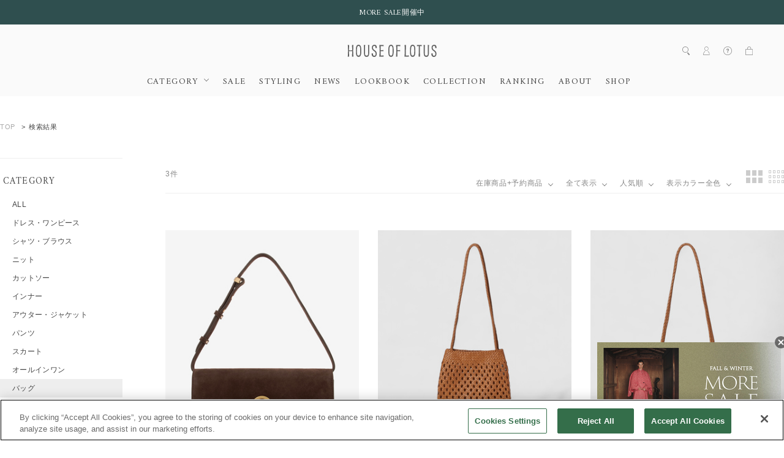

--- FILE ---
content_type: text/html;charset=Windows-31J
request_url: https://houseoflotus.jp/disp/CSfDispListPage_001.jsp?sale=1&dispNo=001010&s=04&cl=004
body_size: 47009
content:
<!DOCTYPE HTML>
<!--[if lt IE 7]><html class="no-js ie6 oldie" lang="ja"> <![endif]-->
<!--[if IE 7]><html class="no-js ie7 oldie" lang="ja"> <![endif]-->
<!--[if IE 8]><html class="no-js ie8 oldie" lang="ja"> <![endif]-->
<!--[if gt IE 8]><!-->
<html lang="ja" prefix="og: http://ogp.me/ns#">
<!--<![endif]-->
<head>
<meta charset="Windows-31J" />
<meta http-equiv="Content-Type" content="text/html; charset=Shift_JIS" />
<meta http-equiv="Content-Style-Type" content="text/css" />
<meta property="og:locale" content="ja_JP" />
<meta property="og:type" content="article" />
<meta property="og:url" content="https://houseoflotus.jp/disp/CSfDispListPage_001.jsp?sale=1&dispNo=001010&cl=004&s=04" />
<meta property="og:site_name" content="ハウス オブ ロータス＜HOUSE OF LOTUS＞公式サイト" />
<meta property="og:title" content="&nbsp;バッグ｜ハウス オブ ロータス＜HOUSE OF LOTUS＞公式サイト" />
<meta property="og:image" content="https://houseoflotus.jp/images/parts/ogp_logo.png" />
<meta property="og:description" content="バッグの

商品一覧をご覧いただけます。｜ハウス オブ ロータス＜HOUSE OF LOTUS＞公式サイト・直営通販サイトです。クリエイティブディレクターである桐島かれんの、さまざまな国や文化を巡り培ってきた美意識や哲学を「装う」「暮らす」「もてなす」の切り口で表現していくライフクラフトブランド。コンセプトは「Happiness of Life」。店舗情報、特集、ブログなど、ウェア・雑貨ハウス オブ ロータスのすべてをご紹介します。オンライショップは最短翌日発送。" /><meta name="twitter:card" content="summary" />
<meta name="twitter:site" content="@houseoflotus" />
<meta property="fb:app_id" content="221744651891626" />
<meta name="viewport" content="width=device-width, initial-scale=1">
<meta name="format-detection" content="telephone=no" />
<meta http-equiv="Content-Type" content="text/html; charset=Shift_JIS" />
<meta name="description" content="バッグの

商品一覧をご覧いただけます。｜ハウス オブ ロータス＜HOUSE OF LOTUS＞公式サイト・直営通販サイトです。クリエイティブディレクターである桐島かれんの、さまざまな国や文化を巡り培ってきた美意識や哲学を「装う」「暮らす」「もてなす」の切り口で表現していくライフクラフトブランド。コンセプトは「Happiness of Life」。店舗情報、特集、ブログなど、ウェア・雑貨ハウス オブ ロータスのすべてをご紹介します。オンライショップは最短翌日発送。">
<meta name="keywords" content="House of Lotus,ハウスオブロータス,通販,レディス,メンズ,バッグ,アクセサリー,時計,シューズ,服">
<title>&nbsp;バッグ｜ハウス オブ ロータス＜HOUSE OF LOTUS＞公式サイト</title>
<link rel="shortcut icon" href="/images/parts/favicon.ico" type="image/vnd.microsoft.icon">
<link rel="icon" href="/images/parts/favicon.ico" type="image/vnd.microsoft.icon">
<link href="//fonts.googleapis.com/css?family=Amiri:400,700|Prata" rel="stylesheet">
<link href="../css/common.css?date=20251119100000" type="text/css" rel="stylesheet">
<link href="../css/houseoflotus.css?date=20251119100000" type="text/css" rel="stylesheet">
<link href="../css/fontawesome-all.css?date=20251119100000" type="text/css" rel="stylesheet">
<link href="../css/slick.css?date=20251119100000" type="text/css" rel="stylesheet">
<link href="../css/style.css?date=20251119100000" type="text/css" rel="stylesheet">
<link href="../css/itemlist.css?date=20251119100000" type="text/css" rel="stylesheet">
<link href="https://use.fontawesome.com/releases/v5.15.1/css/all.css" rel="stylesheet">


<!--[if lt IE 9]><script src="../js/respond.min.js"></script><![endif]-->
<!-- <script type="text/javascript" src="../js/jquery-1.10.2.min.js"></script> -->

<script type="text/javascript" src="../js/plugins/jquery-1.12.4.min.js?date=20251119100000"></script>

<script type="text/javascript" src="../js/plugins/picturefill.js?date=20251119100000"></script>
<script type="text/javascript" src="../js/plugins/jquery.waypoints.min.js?date=20251119100000"></script>
<script type="text/javascript" src="../js/plugins/slick.min.js?date=20251119100000"></script>
<script type="text/javascript" src="../js/plugins/jquery.touchwipe.1.1.1.js?date=20251119100000"></script>
<script type="text/javascript" src="../js/plugins/jquery.colorbox.js?date=20251119100000"></script>
<script type="text/javascript" src="../js/plugins/jquery.ba-throttle-debounce.js?date=20251119100000"></script>

<script type="text/javascript" src="../js/houseoflotus.js?date=20251119100000"></script>
<script type="text/javascript" src="../js/yjdmd5.js?date=20251119100000"></script>

<script type="text/javascript" src="https://cdn.jsdelivr.net/npm/url-polyfill@1.1.12/url-polyfill.min.js"></script>
<script type="text/javascript" src="https://cdn.jsdelivr.net/npm/url-search-params-polyfill@8.1.0/index.min.js"></script>


<script type="text/javascript" src="../js/disp.js?date=20251119100000"></script>
<!-- Google Tag Manager -->
<script>(function(w,d,s,l,i){w[l]=w[l]||[];w[l].push({'gtm.start':
new Date().getTime(),event:'gtm.js'});var f=d.getElementsByTagName(s)[0],
j=d.createElement(s),dl=l!='dataLayer'?'&l='+l:'';j.async=true;j.src=
'https://www.googletagmanager.com/gtm.js?id='+i+dl;f.parentNode.insertBefore(j,f);
})(window,document,'script','dataLayer','GTM-5CK7LQZ');</script>
<!-- End Google Tag Manager --><script type="text/javascript">
var md5email = yjd_md5('null');

	var product_lists = [];
	
		product_lists.push(
			"3125265006081998"
		);
	
		product_lists.push(
			"3125165028081998"
		);
	
		product_lists.push(
			"3125165027081998"
		);
	
	window.dataLayer = window.dataLayer || [];
	dataLayer.push({
	    'PageType': 'Listingpage',
	    'HashedEmail': md5email,
	    'ProductIDList': product_lists
	});
</script>
<!-- NaviPlus RetargetingMail -->
<!--
<script type="text/plain" class="optanon-category-C0002">
  (function() {
    var s = document.createElement('script');
    s.type = 'text/javascript';
    s.async = true;
    s.src = "https://bvr.ast.snva.jp/beaver.js?serial=";
    var x = document.getElementsByTagName('script')[0];
    x.parentNode.insertBefore(s, x);
  })();
  var _sna_dam = _sna_dam || [];
</script>
 -->
<!-- End NaviPlus RetargetingMail -->


<script type="text/plain" class="optanon-category-C0002">
(function(i,s,o,g,r,a,m){i['GoogleAnalyticsObject']=r;i[r]=i[r]||function(){
(i[r].q=i[r].q||[]).push(arguments)},i[r].l=1*new Date();a=s.createElement(o),
m=s.getElementsByTagName(o)[0];a.async=1;a.src=g;m.parentNode.insertBefore(a,m)
})(window,document,'script','https://www.google-analytics.com/analytics.js','ga');

  ga('create', 'UA-46129641-1', 'auto');
  ga('require', 'displayfeatures');
  ga('require', 'linkid', 'linkid.js');
  ga('send', 'pageview');

</script>

<script>
	$(window).on('resize', $.throttle( 250, function() {
		/*$('.brand-nm').tile(3);
		$('.item-nm').tile(3);*/
	})).trigger('resize');
	</script>
	<script>
	window.onload=function(){
		var search = location.search;
		var ww = $(window).innerWidth();
		if(search.indexOf("cl") > -1 && ww>768){
			$(".colorSelector .label").toggleClass('open');
			$(".colorSelector .label").next().slideToggle();
		}
	};
	</script><!-- iOS Safari and Chrome -->
<link rel="apple-touch-icon" href="https://houseoflotus.jp/images/common/apple-touch-icon.png" />
<link rel="apple-touch-icon-precomposed" href="https://houseoflotus.jp/images/common/apple-touch-icon-precomposed.png" />

<!-- Android標準ブラウザ(一部) -->
<link rel="shortcut icon" href="https://houseoflotus.jp/images/common/apple-touch-icon.png" />

<!-- ★ AmazonPay START -->
<!-- ★ AmazonPay END -->
</head>
<noscript><div style="border:1px solid #F00;background-color:#FEE;color:#F00;padding:4px;margin:4px 0px">当サイトを正常に閲覧いただくにはJavaScriptを有効にする必要があります。</div>
</noscript>
        <body class="dispListPage" id="">
		<!-- Google Tag Manager (noscript) -->
<noscript><iframe src="https://www.googletagmanager.com/ns.html?id=GTM-5CK7LQZ"
height="0" width="0" style="display:none;visibility:hidden"></iframe></noscript>
<!-- End Google Tag Manager (noscript) --><div id="container">
	<header id="commonHeaderImg">

			<!-- [ HTML INCLUDE ] -->
<style>
  #commonHeaderImg .campaign ul {
    padding: 12px 0 11px;
  }

  #commonHeaderImg .campaign ul li {
    padding-top: 2px;
    text-align: center;
  }

  #commonHeaderImg .campaign ul li:first-child {
    border-left: none;
  }

  #commonHeaderImg .campaign {
    text-align: center;
  }

  @media screen and (max-width: 767px) {
    #commonHeaderImg .campaign ul {
      padding: 8px 0 7px;
      font-family: 'Amiri', serif;
    }

    #commonHeaderImg .campaign ul li {
      margin-left: 7px;
      padding-left: 7px;
      padding-top: 6px;
      display: inline-block;
      border-left: 1px #efefef solid;
      line-height: 11px;
    }

    #commonHeaderImg .campaign ul li:first-child {
      border-left: none;
    }
  }
</style>

<a href="https://houseoflotus.jp/disp/CSfDispListPage_001.jsp?sale=1&isInStock=1">
  <div class="tagline campaign">
    <ul>
      <li>MORE SALE開催中</li>
    </ul>
  </div>
</a>
<!-- [ /HTML INCLUDE ] -->


<!-- https://houseoflotus.jp/disp/CSfDispListPage_001.jsp?shopNo=0000100037&dispNo2=011102002002&s=&pl=
 の応急処置 -->
 <style>
  .listHeader .sortCategory {
    top: auto !important;
}

@media screen and (max-width: 768px) {
  .listHeader .sortCategory {
    top: 0 !important;
  }
  #commonHeaderImg .campaign ul li {
  overflow: hidden;          /* 溢れた部分を隠す */
  text-overflow: ellipsis;   /* 溢れた部分を「...」にする */
  white-space: nowrap;  
  display: block;
  }
}
</style><div class="siteLogo">
				<a href="https://houseoflotus.jp/top/CSfTop.jsp">
					<img src="../../images/common/logo_houseoflotus.svg" alt="HOUSE OF LOTUS">
				</a>
			</div>
			<div class="btnMenu">
				<span>menu</span>
			</div>
			<nav id="globalNavi">
				<ul>
					<div class="pc_dispnone">
						<li class="gnavi-account">
							<ul>
								<li><a href="https://houseoflotus.jp/member/CSfLogin.jsp">ログイン</a></li>
									<li><a href="https://houseoflotus.jp/member/CMmMemberEntry.jsp">新規会員登録</a></li>
								</ul>
						</li>
					</div>
					<li class="gnavi-categories tabletHover">
						<span class="btnCat">CATEGORY</span>
						<ul>
							<li class="btnBack"><span class="categoryClose">戻る</span></li>
							<li><a href="../disp/CSfDispListPage_001.jsp">ALL</a></li>
								<li><a href="../disp/CSfDispListPage_001.jsp?dispNo=001001">ドレス・ワンピース</a></li>
										<li><a href="../disp/CSfDispListPage_001.jsp?dispNo=001002">シャツ・ブラウス</a></li>
										<li><a href="../disp/CSfDispListPage_001.jsp?dispNo=001003">ニット</a></li>
										<li><a href="../disp/CSfDispListPage_001.jsp?dispNo=001004">カットソー</a></li>
										<li><a href="../disp/CSfDispListPage_001.jsp?dispNo=001005">インナー</a></li>
										<li><a href="../disp/CSfDispListPage_001.jsp?dispNo=001006">アウター・ジャケット</a></li>
										<li><a href="../disp/CSfDispListPage_001.jsp?dispNo=001007">パンツ</a></li>
										<li><a href="../disp/CSfDispListPage_001.jsp?dispNo=001008">スカート</a></li>
										<li><a href="../disp/CSfDispListPage_001.jsp?dispNo=001009">オールインワン</a></li>
										<li><a href="../disp/CSfDispListPage_001.jsp?dispNo=001010">バッグ</a></li>
										<li><a href="../disp/CSfDispListPage_001.jsp?dispNo=001011">シューズ</a></li>
										<li><a href="../disp/CSfDispListPage_001.jsp?dispNo=001012">ストール</a></li>
										<li><a href="../disp/CSfDispListPage_001.jsp?dispNo=001013">アクセサリー</a></li>
										<li><a href="../disp/CSfDispListPage_001.jsp?dispNo=001014">服飾小物</a></li>
										<li><a href="../disp/CSfDispListPage_001.jsp?dispNo=001015">雑貨・インテリア</a></li>
										<li><a href="../disp/CSfDispListPage_001.jsp?dispNo=001016">その他</a></li>
										</ul>
					</li>
					<li class="gnavi-news"><a href="https://houseoflotus.jp/disp/CSfDispListPage_001.jsp?sale=1&isInStock=1">SALE</a></li>
<!-- <li class="gnavi-lookbook"><a href="../../disp/CSfDispListPage_001.jsp?sellTp=1">PRE ORDER</a></li> -->
<li class="gnavi-styling"><a href="../../coordinate/CCOCoordinateList.jsp">STYLING</a></li>
<li class="gnavi-news"><a href="../../info/CSfViewNewsList.jsp">NEWS</a></li>
<li class="gnavi-lookbook"><a href="../../info/CSfLookBookPage.jsp?file=lookbook">LOOKBOOK</a></li>
<!-- <li class="gnavi-MOVIE"><a href="../../info/CSfLookBookPage.jsp?file=lookbook">MOVIE</a></li> -->
<li class="gnavi-collection"><a href="/info/CSfCollection.jsp?file=collection">COLLECTION</a></li>
<li class="gnavi-ranking"><a href="../../disp/CSfRankingDisplay.jsp">RANKING</a></li>
<li class="gnavi-about"><a href="../../info/CSfAboutPage.jsp?file=about">ABOUT</a></li>
<li class="gnavi-shop"><a href="../../info/CSfShopList.jsp?file=CSfShopList">SHOP</a></li>
<!--<li class="gnavi-shop"><a href="https://recruit.jobcan.jp/fec/list?category_id=52884" target="_blank">RECRUIT</a></li>-->
<!--
<li class="gnavi-catalog tabletHover">
    <span class="btnCat2">CATALOG</span>
						<ul>
							<li class="btnBack"><span class="CatalogClose">戻る</span></li>
							<li><a href="../../include_html/catalog/houseoflotus/2021ss/">houseoflotus</a></li>
								<li><a href="../../include_html/catalog/LOULOUWILLOUGHBY/2021ss/info/" target="_blank">LOULOU WILLOUGHBY</a></li>
										</ul>
-->

<!-- <div class="pc_dispnone">
    <li class="gnavi-onlineshop"><a
            href="../../disp/CSfDispListPage_001.jsp?dispNo=001&isInStock=1">ONLINE SHOP</a></li>
</div> -->
<!--<div class="pc_dispnone">
  <li class="gnavi-outlet"><a href="../../f/dsd-011012001--?dispNo=001&isInStock=1">OUTLET</a></li>
</div>
 -->
<div class="pc_dispnone">
  <li class="gnavi-guide"><a href="../../info/CSfCustomerSupport.jsp">ヘルプ</a></li>
</div>
<div class="pc_dispnone">
  <li class="gnavi-contact"><a href="../../common/CSfClaimForm.jsp">お問い合わせ</a></li>
</div>

<style>
  @media screen and (max-width: 768px) {

    #globalNavi>ul>li,
    .subNavi>ul>li {
      margin: 0;
      padding-bottom: 0;
      position: relative;
      display: block;
      line-height: 1.5;
      color: #444;
      font-family: 'Amiri', serif;
      font-size: 1.3rem;
      letter-spacing: 0;
      -webkit-transition: all ease .3s;
      transition: all ease .3s;
    }
  }

  @media screen and (min-width:769px) and (max-width:1500px) {

    #globalNavi>ul>li,
    .subNavi>ul>li {
      margin: 0 11px;
      padding-bottom: 16px;
      position: relative;
      display: inline-block;
      line-height: 1;
      color: #444;
      font-family: 'Amiri', serif;
      font-size: 1.4rem;
      letter-spacing: .1em;
      -webkit-transition: all ease .3s;
      transition: all ease .3s;
    }
  }

  @media screen and (max-width: 1280px) {
    .subNavi {
      position: absolute;
      right: 10;
      bottom: 51px;
    }
  }

</style>

<script>
  //footer navi acc
  $('#commonFooter .btnCat2').click(function () {
    var sw = $(window).innerWidth();
    if (sw < 769) {
      $(this).toggleClass('open');
      $(this).next().slideToggle();
    }
  });


  $('#globalNavi .btnCat2').click(function () {
    var sw = $(window).innerWidth();
    if (sw < 1024) {
      $('body').addClass('menuOpenCatalog');
      $('#globalNavi').animate({ scrollTop: 0 }, 0);
    }
  });
  $('#globalNavi .CatalogClose').click(function () {
    var sw = $(window).innerWidth();
    if (sw < 1024) {
      $('body').removeClass('menuOpenCatalog');
    }
  });


</script></ul>
				<div class="pc_dispnone">
					<ul class="sns">
						<li><a href="https://page.line.me/927knexb?openQrModal=true" target="_blank"><i class="fab fa-line"></i></a></li>
						<li><a href="https://www.instagram.com/houseoflotus_official/"> <i class="fab fa-instagram"></i></a></li>
						<li><a href="https://www.facebook.com/houseoflotus.official/" target="_blank"><i class="fab fa-facebook"></i></a></li>
						<!-- <li><a href="https://twitter.com/houseoflotus"> <i class="fab fa-twitter"></i></a></li> -->
					</ul>
				</div>
			</nav>
			<div class="subNavi">
				<ul>
					<li class="search">
						<div class="searchText">
							<form action="https://houseoflotus.jp/disp/CSfDispListPage_001.jsp">
								<input name="q" type="text" placeholder="何かお探しですか？">
								<input type="image" src="../../images/common/icon_search.svg" alt="search" value="">
								<input type="hidden" name="sale" value="1"><input type="hidden" name="dispNo" value="001010"><input type="hidden" name="cl" value="004"><input type="hidden" name="s" value="04"><input type="hidden" name="topDispFlag" value="" />
							</form>
						</div>
						<span class="icon"><img src="../../images/common/icon_search.svg" alt=""></span>
					</li>
					<li class="login"><span class="icon"><img src="../../images/common/icon_person.svg" alt=""></span>
						<ul>
							<li><a href="https://houseoflotus.jp/member/CSfLogin.jsp">ログイン</a></li>
								<li><a href="https://houseoflotus.jp/member/CMmMemberEntry.jsp">新規会員登録</a></li>
							</ul>
					</li>
					<li class="help">
						<span class="icon"><img src="../../images/common/icon_question.svg" alt=""></span>
						<ul style="left: -90px;">
							<li><a href="https://houseoflotus.jp/info/CSfCustomerSupport.jsp">ヘルプ</a></li>
							<li><a href="https://houseoflotus.jp/info/CSfFirstGuide.jsp?file=first">初めての方へ</a></li>
							<li><a href="https://houseoflotus.jp/common/CSfClaimForm.jsp">お問い合わせ</a></li>
							<!-- <li><a href="https://houseoflotus.jp/include_html/memberscard/">MEMBER'S CARD</a></li> -->
						</ul>
					</li>
					<li class="cart">
							<a class="icon" href="https://houseoflotus.jp/cart/CCtViewCart_001.jsp">
										<img src="../../images/common/icon_cart.svg" alt="">
										<span class="character"></span>
									</a>
								</li>
				</ul>
			</div>
		</header>
	<div id="mainArea" class="navColumn">
				<div class="inner">
					<div class="topicPath">
							<ul><li class="home"><a href="https://houseoflotus.jp/top/CSfTop.jsp">TOP</a></li>
		<li class="current">検索結果</li></ul>
						</div>
					<link href="../../css/itemlist.css" type="text/css" rel="stylesheet">
		<script type="text/javascript" src="../../js/libs.min.js"></script>
		<script type="text/javascript" src="../js/async.js"></script>
		<!--<script>
		$(function() {
			// hashに保存されたクリック位置を変数に保持する。
			// hashに保持された値は文字列:"#0000"となるため#以降を抜き出し-0をして数値に変換する
			{var location = window.location.hash.substring(1) - 0;}
			$.ajaxSetup({
				beforeSend: function(xhr){
				xhr.overrideMimeType("text/html;charset=Shift_JIS");
				}
			});
			$.autopager({
				autoLoad: true,
				content: '.autoPagerList li.autoPager',
				appendTo: '.autoPagerList',
				link: '.viewmore a',
				start: function(){
					$('.loading').show();
				},
				load: function(current, next){
					var content = $('.autoPagerList li.autoPager').filter(':last');
					// 前回クリックした位置(location)より表示しているcontentの位置(content.offset.top+content.height)が下の場合、
					// aoutpageを実行する
					if (content.offset().top + content.height() < location) {
						// 500ms後にloadを再実行する
						setTimeout(function(){$.autopager('load');}, 500);
						return false;
					}
					content.find("img").one("load",
							// 前回クリックした位置より表示しているcontentの位置が下の場合、locationを移動する。
							// 再実行されないようにlocationを初期化する。
							function(){
										if(content.offset().top + content.height() > location && location > 0)
										{
											$('html, body').animate({ scrollTop: location }, 500);
											location = 0;
										}
						}).each(function() {
						  if(this.complete) $(this).load();
						});

					$('.loading').hide();

				}
			});
			$('.viewmore a').click(function(e) {
				e.preventDefault();
				$.autopager('load');
				return false;
			});
			window.onpageshow = function() {
				if(location > 0){
					$.autopager('load');
					return false;
				}
			};
		});
		</script> -->
		<!--<script>
			$(document).on('click', 'a', function(){window.location.hash = $(document).scrollTop();});
		</script>-->

					<!-- 左メニュー実態  -->
					<script>
function removeSelect(id){
	/* document.getElementById("clSelect").value = ""; */
	var getId = document.getElementById(id);
	getId.removeAttribute("class");
}
function changeClass(text){
	var getClass = document.getElementById('selectorColorName');
	$("#selectorColorName").empty();
	var div1 = document.createElement('div');
	div1.className = "colorName";
	div1.textContent = text;
	getClass.appendChild(div1);
}
function defaultClass(){
	var getClass = document.getElementById('selectorColorName');
	$("#selectorColorName").empty();
	var div1 = document.createElement('div');
	div1.className = "colorName";
	div1.textContent = "指定なし";
	getClass.appendChild(div1);
}
function switchSelect(p){
	switch(p){
	case '001':
		removeSelect('color01Id');
		break;
	case '002':
		removeSelect('color02Id');
		break;
	case '003':
		removeSelect('color03Id');
		break;
	case '004':
		removeSelect('color04Id');
		break;
	case '005':
		removeSelect('color05Id');
		break;
	case '006':
		removeSelect('color06Id');
		break;
	case '007':
		removeSelect('color07Id');
		break;
	case '008':
		removeSelect('color08Id');
		break;
	case '009':
		removeSelect('color09Id');
		break;
	case '010':
		removeSelect('color10Id');
		break;
	case '011':
		removeSelect('color11Id');
		break;
	case '012':
		removeSelect('color12Id');
		break;
	case '013':
		removeSelect('color13Id');
		break;
	case '014':
		removeSelect('color14Id');
		break;
	case '015':
		removeSelect('color15Id');
		break;
	}
}
function colorSelect(id, p, text) {
	var paramCl = document.getElementById("paramCl").value;
	if(paramCl!=p){
		switchSelect(paramCl);
	}
	var param = document.getElementById("clSelect").value;
	if(param!=p){
		switchSelect(param);
	}
	var getId = document.getElementById(id);
	var checkClass = getId.hasAttribute("class");
	if(checkClass == true){
		getId.removeAttribute("class");
		document.getElementById("clSelect").value = "";
		defaultClass();
	}else{
		getId.removeAttribute("class");
		getId.className = "select";
		document.getElementById("clSelect").value = p;
		changeClass(text);
	}
}
</script>


	<nav class="itemNavi">
	<div class="itemNaviInner">

	<form
		action="https://houseoflotus.jp/disp/CSfDispListPage_001.jsp">
		<input name="pbc" type="hidden" value="houseoflotus">

		<!--<div class="itemNaviBox">
			<div class="label">BRAND
			</div>
			<div class="selector">
				<ul>
					<li >
					<a href="https://houseoflotus.jp/disp/CSfDispListPage_001.jsp?sale=1&dispNo=001010&cl=004&s=04"class="select">
					ALL
					</a>
					</li>
					</ul>
			</div>
		</div>-->
		<div class="itemNaviBox">
			<div class="label">CATEGORY
			</div>
			<div class="selector">
				<ul>
				<li>
					<a
					href="https://houseoflotus.jp/disp/CSfDispListPage_001.jsp?sale=1&cl=004&s=04&dispNo=">ALL</a>
				</li>
				<li>
							<a
							href="https://houseoflotus.jp/disp/CSfDispListPage_001.jsp?sale=1&cl=004&s=04&dispNo=001001">ドレス・ワンピース</a>
						</li>
						<li>
							<a
							href="https://houseoflotus.jp/disp/CSfDispListPage_001.jsp?sale=1&cl=004&s=04&dispNo=001002">シャツ・ブラウス</a>
						</li>
						<li>
							<a
							href="https://houseoflotus.jp/disp/CSfDispListPage_001.jsp?sale=1&cl=004&s=04&dispNo=001003">ニット</a>
						</li>
						<li>
							<a
							href="https://houseoflotus.jp/disp/CSfDispListPage_001.jsp?sale=1&cl=004&s=04&dispNo=001004">カットソー</a>
						</li>
						<li>
							<a
							href="https://houseoflotus.jp/disp/CSfDispListPage_001.jsp?sale=1&cl=004&s=04&dispNo=001005">インナー</a>
						</li>
						<li>
							<a
							href="https://houseoflotus.jp/disp/CSfDispListPage_001.jsp?sale=1&cl=004&s=04&dispNo=001006">アウター・ジャケット</a>
						</li>
						<li>
							<a
							href="https://houseoflotus.jp/disp/CSfDispListPage_001.jsp?sale=1&cl=004&s=04&dispNo=001007">パンツ</a>
						</li>
						<li>
							<a
							href="https://houseoflotus.jp/disp/CSfDispListPage_001.jsp?sale=1&cl=004&s=04&dispNo=001008">スカート</a>
						</li>
						<li>
							<a
							href="https://houseoflotus.jp/disp/CSfDispListPage_001.jsp?sale=1&cl=004&s=04&dispNo=001009">オールインワン</a>
						</li>
						<li class="current"><a
							href="https://houseoflotus.jp/disp/CSfDispListPage_001.jsp?sale=1&cl=004&s=04&dispNo=001010"class="select">バッグ</a>
						</li>
						<li>
							<a
							href="https://houseoflotus.jp/disp/CSfDispListPage_001.jsp?sale=1&cl=004&s=04&dispNo=001011">シューズ</a>
						</li>
						<li>
							<a
							href="https://houseoflotus.jp/disp/CSfDispListPage_001.jsp?sale=1&cl=004&s=04&dispNo=001012">ストール</a>
						</li>
						<li>
							<a
							href="https://houseoflotus.jp/disp/CSfDispListPage_001.jsp?sale=1&cl=004&s=04&dispNo=001013">アクセサリー</a>
						</li>
						<li>
							<a
							href="https://houseoflotus.jp/disp/CSfDispListPage_001.jsp?sale=1&cl=004&s=04&dispNo=001014">服飾小物</a>
						</li>
						<li>
							<a
							href="https://houseoflotus.jp/disp/CSfDispListPage_001.jsp?sale=1&cl=004&s=04&dispNo=001015">雑貨・インテリア</a>
						</li>
						<li>
							<a
							href="https://houseoflotus.jp/disp/CSfDispListPage_001.jsp?sale=1&cl=004&s=04&dispNo=001016">その他</a>
						</li>
						</ul>
				</div>
				</div>
				<div class="itemNaviBox">
				<div class="label">PRICE TYPE</div>
				<div class="selector">
					<ul>
						<li ><a href="https://houseoflotus.jp/disp/CSfDispListPage_001.jsp?dispNo=001010&cl=004&s=04">ALL</a></li>
                 			<li><a href="https://houseoflotus.jp/disp/CSfDispListPage_001.jsp?dispNo=001010&cl=004&s=04&sale=2">通常価格</a></li>

					<li ><a href="https://houseoflotus.jp/disp/CSfDispListPage_001.jsp?dispNo=001010&cl=004&s=04&sale=1"class="select">SPECIAL PRICE</a></li>

					</ul>
				</div>
			</div>
		<div class="itemNaviBox colorSelector">
				<div class="label">COLOR
				</div>
				<div class="selector">
					<div class="colorSelectorInner">
						<div class="subLabel">COLOR</div>
							<ul>
								<li class="color01" style='opacity: 0.5;'><a href="https://houseoflotus.jp/disp/CSfDispListPage_001.jsp?sale=1&dispNo=001010&s=04&cl=001"></a></li>
								<li class="color02" style='opacity: 0.5;'><a href="https://houseoflotus.jp/disp/CSfDispListPage_001.jsp?sale=1&dispNo=001010&s=04&cl=002"></a></li>
								<li class="color03" style='opacity: 0.5;'><a href="https://houseoflotus.jp/disp/CSfDispListPage_001.jsp?sale=1&dispNo=001010&s=04&cl=003"></a></li>
								<li class="color04" ><a href="https://houseoflotus.jp/disp/CSfDispListPage_001.jsp?sale=1&dispNo=001010&s=04&cl=004"></a></li>
								<li class="color05" style='opacity: 0.5;'><a href="https://houseoflotus.jp/disp/CSfDispListPage_001.jsp?sale=1&dispNo=001010&s=04&cl=005"></a></li>
								<li class="color06" style='opacity: 0.5;'><a href="https://houseoflotus.jp/disp/CSfDispListPage_001.jsp?sale=1&dispNo=001010&s=04&cl=006"></a></li>
								<li class="color07" style='opacity: 0.5;'><a href="https://houseoflotus.jp/disp/CSfDispListPage_001.jsp?sale=1&dispNo=001010&s=04&cl=007"></a></li>
								<li class="color08" style='opacity: 0.5;'><a href="https://houseoflotus.jp/disp/CSfDispListPage_001.jsp?sale=1&dispNo=001010&s=04&cl=008"></a></li>
								<li class="color09" style='opacity: 0.5;'><a href="https://houseoflotus.jp/disp/CSfDispListPage_001.jsp?sale=1&dispNo=001010&s=04&cl=009"></a></li>
								<li class="color10" style='opacity: 0.5;'><a href="https://houseoflotus.jp/disp/CSfDispListPage_001.jsp?sale=1&dispNo=001010&s=04&cl=010"></a></li>
								<li class="color11" style='opacity: 0.5;'><a href="https://houseoflotus.jp/disp/CSfDispListPage_001.jsp?sale=1&dispNo=001010&s=04&cl=011"></a></li>
								<li class="color12" style='opacity: 0.5;'><a href="https://houseoflotus.jp/disp/CSfDispListPage_001.jsp?sale=1&dispNo=001010&s=04&cl=012"></a></li>
								<li class="color13" style='opacity: 0.5;'><a href="https://houseoflotus.jp/disp/CSfDispListPage_001.jsp?sale=1&dispNo=001010&s=04&cl=013"></a></li>
								<li class="color14" style='opacity: 0.5;'><a href="https://houseoflotus.jp/disp/CSfDispListPage_001.jsp?sale=1&dispNo=001010&s=04&cl=014"></a></li>
								<li class="color15" style='opacity: 0.5;'><a href="https://houseoflotus.jp/disp/CSfDispListPage_001.jsp?sale=1&dispNo=001010&s=04&cl=015"></a></li>
                  				 </ul>
                  			<div class="colorClose">close</div>
                  			<div class="btnSelect"><span>選択する</span></div>
                  		</div>
                   </div>
                </div>

                <div class="itemNaviBox itemNaviRanking">
                	<div class="label"><a href="../disp/CSfRankingDisplay.jsp">RANKING</a></div>
                </div>
<!--                <div class="itemNaviBox itemNaviOutlet">
                	<div class="label"><a href="../f/dsd-011012001--?dispNo=001&isInStock=1">OUTLET</a></div>
                </div> -->
		</div>
		<!-- /.subCol -->
	</form>

</nav>

<nav class="itemNaviSP">
	<div class="itemNaviInner">
		<div class="spSortMenuHeader">
			<div class="title">絞り込み検索</div>
			<div class="closeSortMenu">戻る</div>
		</div>

		<form action="https://houseoflotus.jp/disp/CSfDispListPage_001.jsp" method="get" name="abc" id="abc">

		<!-- キーワード -->
		<div class="itemNaviSearch">
			<div class=" searchArea">
				<input name="q" type="text" value="" autocomplete="off" placeholder="何かお探しですか？" class="enterKeyword">
				<input type="image" src="../../images/common/icon_search.svg" alt="search" class="btnSearch" value="search">
			</div>
		</div>
		<!-- キーワード -->

		<!--<div class="itemNaviBox">
			<div class="label">BRAND</div>
			<div class="selector">
				<select id="g" name="g">
					<option value="">
					指定なし
					</option>
				</select>
			</div>
		</div>  -->
		<div class="itemNaviBox">
			<div class="label">CATEGORY</div>
			<div class="selector">
				<select id="dispNo" name="dispNo">
				<option value="">
					
				指定なし</option>
				<option value="001001">
							ドレス・ワンピース</option>
						<option value="001002">
							シャツ・ブラウス</option>
						<option value="001003">
							ニット</option>
						<option value="001004">
							カットソー</option>
						<option value="001005">
							インナー</option>
						<option value="001006">
							アウター・ジャケット</option>
						<option value="001007">
							パンツ</option>
						<option value="001008">
							スカート</option>
						<option value="001009">
							オールインワン</option>
						<option selected value="001010" class="current">バッグ</option>
						<option value="001011">
							シューズ</option>
						<option value="001012">
							ストール</option>
						<option value="001013">
							アクセサリー</option>
						<option value="001014">
							服飾小物</option>
						<option value="001015">
							雑貨・インテリア</option>
						<option value="001016">
							その他</option>
						</select>
				</div>
		</div>

<div class="itemNaviBox">
			<div class="label">PRICE TYPE</div>
			<div class="selector">
				<select id="sale" name="sale">
				<option value="">
						指定なし</option>
						<option value="2">
						通常価格</option>
						<option selected value="1">SPECIAL PRICE</option>
				</select>
			</div>
		</div>
	<div class="itemNaviBox colorSelector">
			<div class="label">COLOR</div>
			<div class="selector" id="selectorColorName">
				<div class="colorName">
					 ブラウン</div>
			</div>
				<div class="csModal">
					<div class="colorSelectorInner">
						<div class="subLabel">COLOR</div>
						<ul>
							<input type="hidden" name="cl" id="clSelect" value="004">
							<input type="hidden" id="paramCl" value="004">
							<li class="color01"><a href="#" id="color01Id" onclick="colorSelect('color01Id','001','ホワイト')"></a></li>
							<li class="color02"><a href="#" id="color02Id" onclick="colorSelect('color02Id','002','ブラック')"></a></li>
							<li class="color03"><a href="#" id="color03Id" onclick="colorSelect('color03Id','003','グレー')"></a></li>
							<li class="color04"><a href="#" id="color04Id" onclick="colorSelect('color04Id','004','ブラウン')"class="select"></a></li>
							<li class="color05"><a href="#" id="color05Id" onclick="colorSelect('color05Id','005','ベージュ')"></a></li>
							<li class="color06"><a href="#" id="color06Id" onclick="colorSelect('color06Id','006','グリーン')"></a></li>
							<li class="color07"><a href="#" id="color07Id" onclick="colorSelect('color07Id','007','ブルー')"></a></li>
							<li class="color08"><a href="#" id="color08Id" onclick="colorSelect('color08Id','008','パープル')"></a></li>
							<li class="color09"><a href="#" id="color09Id" onclick="colorSelect('color09Id','009','イエロー')"></a></li>
							<li class="color10"><a href="#" id="color10Id" onclick="colorSelect('color10Id','010','ピンク')"></a></li>
							<li class="color11"><a href="#" id="color11Id" onclick="colorSelect('color11Id','011','レッド')"></a></li>
							<li class="color12"><a href="#" id="color12Id" onclick="colorSelect('color12Id','012','オレンジ')"></a></li>
							<li class="color13"><a href="#" id="color13Id" onclick="colorSelect('color13Id','013','シルバー')"></a></li>
							<li class="color14"><a href="#" id="color14Id" onclick="colorSelect('color14Id','014','ゴールド')"></a></li>
							<li class="color15"><a href="#" id="color15Id" onclick="colorSelect('color15Id','015','その他')"></a></li>
						</ul>
						<div class="colorClose">close</div>
						<div class="btnSelect">
							<span>選択する</span>
						</div>
					</div>
			</div>
		</div>

		<div class="itemNaviBox itemNaviStockInfo">
			<div class="label">在庫商品+予約商品</div>
			<div class="selector">
				<select id="sellTp" name="sellTp">
				<option value="">指定なし</option>
				<option value="0">在庫商品</option>
				<option value="1">予約商品</option>
				</select>
			</div>
		</div>

		<div class="itemNaviBox itemNaviDisp">
			<div class="label">在庫状況</div>
			<div class="selector">
				<select id="isInStock" name="isInStock">
				<option value="">指定なし</option>
						<option value="1">
							在庫あり</option>
							</select>
			</div>
		</div>
		<div class="btnSort">
			 <span onclick='document.getElementById("abc").submit()'>検索する</span>
		</div>
		</form>
	</div>
</nav><!-- メイン  -->
					<div class="contents">

					<div class="listHeader">
					<div class="serch-result mt20">

										</div>
								<div class="sortNum">3件</div>
					<form name="sort_form">
					<ul class="sortCategory">
					<li class="stockInfo tabletHover">
					<span>在庫商品+予約商品</span>
              			<ul>
						<li><a href="https://houseoflotus.jp/disp/CSfDispListPage_001.jsp?sale=1&dispNo=001010&cl=004&s=04"class="select">在庫商品+予約商品</a></li>
						<li><a href="https://houseoflotus.jp/disp/CSfDispListPage_001.jsp?sale=1&dispNo=001010&cl=004&s=04&sellTp=0">在庫商品</a></li>
						<li><a href="https://houseoflotus.jp/disp/CSfDispListPage_001.jsp?sale=1&dispNo=001010&cl=004&s=04&sellTp=1">予約商品</a></li>
                </ul>
              </li>

              <li class="desipAll tabletHover">
                <span>全て表示</span>
              	<ul>
					<li><a href="https://houseoflotus.jp/disp/CSfDispListPage_001.jsp?sale=1&dispNo=001010&cl=004&s=04"class="select">全て表示</a></li>
					<li>
						<a href="https://houseoflotus.jp/disp/CSfDispListPage_001.jsp?sale=1&dispNo=001010&cl=004&s=04&isInStock=1">在庫あり
						</a>
					</li>
                </ul>
              </li>

              <li class="sortLatest tabletHover">
              <span>人気順</span>
              <ul>
                  <li><a href="https://houseoflotus.jp/disp/CSfDispListPage_001.jsp?sale=1&dispNo=001010&cl=004&s=01" >新着順</a></li>
                  <li><a href="https://houseoflotus.jp/disp/CSfDispListPage_001.jsp?sale=1&dispNo=001010&cl=004&s=04" class="select">人気順</a></li>
                  <li><a href="https://houseoflotus.jp/disp/CSfDispListPage_001.jsp?sale=1&dispNo=001010&cl=004&s=02" >価格が安い順</a></li>
                  <li><a href="https://houseoflotus.jp/disp/CSfDispListPage_001.jsp?sale=1&dispNo=001010&cl=004&s=03" >価格が高い順</a></li>
                </ul>
              </li>
				<li class="dispColor tabletHover">
				<span>表示カラー全色</span>
						<ul>
						<!-- <li><a href="#" class="select">表示カラー1色</a></li>
						<li><a href="#">表示カラー全色</a></li> -->
						<li><a href="https://houseoflotus.jp/disp/CSfDispListPage_001.jsp?sale=1&dispNo=001010&cl=004&s=04&topDispFlag=1">表示カラー1色</a></li>
						<li><a href="https://houseoflotus.jp/disp/CSfDispListPage_001.jsp?sale=1&dispNo=001010&cl=004&s=04&topDispFlag=0"class="select">表示カラー全色</a></li>
					</ul></li>
			</ul>
            <ul class="columnChanger">
              <li class="col3 select"><a href="https://houseoflotus.jp/disp/CSfDispListPage_001.jsp?sale=1&dispNo=001010&cl=004&s=04&type=01"><img src="../images/common/icon_3col.png" alt=""></a></li>
			  <li class="col4 "><a href="https://houseoflotus.jp/disp/CSfDispListPage_001.jsp?sale=1&dispNo=001010&cl=004&s=04&type=02"><img src="../images/common/icon_4col.png" alt=""></a></li>
            </ul>
          </div>
		</form>

						<!-- <div class="itemListOuter"> -->

									<section class="itemList col3">
									<ul class="autoPagerList">
									<li class="autoPager">
					<div class="itemImage">
						<div class="itemLink">
							<a href="https://houseoflotus.jp/f/dsg-2687914"> <img
								src="https://ecs-cdn01.magaseek.com/houseoflotus/images/goods/FECHOL/prd/508500542019.jpg" alt="【MAESTOSO/マエストソ】スエードバッグ"
								onerror="alterImage(this, '../images/goods/bg_nowprinting_houseoflotus.png')">
							</a>
						</div>
						</div>

					<div class="itemName">【MAESTOSO/マエストソ】スエードバッグ</div> <div class="price priceSale">￥39,600<span class="discount">50%OFF</span>
							</div>
						<div class="likeButton">
						<a
								href="https://houseoflotus.jp/member/CSfLogin.jsp?favflg=true&goodsNo=2687914"><i
								class="far fa-heart" id="span-btn-heart2687914"></i><input type="hidden"
								id="2687914"></a>
								</div>
					<div class="nostock">在庫なし</div>
					<div class="itemIcons">
						<span class="icon">再入荷</span>
	</div>
			</li>

				<li class="autoPager">
					<div class="itemImage">
						<div class="itemLink">
							<a href="https://houseoflotus.jp/f/dsg-2685632"> <img
								src="https://ecs-cdn01.magaseek.com/houseoflotus/images/goods/FECHOL/prd/508206199019.jpg" alt="【warangwayan Morocco/ワランワヤンモロッコ】レザーメッシュバッグ M"
								onerror="alterImage(this, '../images/goods/bg_nowprinting_houseoflotus.png')">
							</a>
						</div>
						</div>

					<div class="itemName">【warangwayan Morocco/ワランワヤンモロッコ】レザーメッシュバッグ M</div> <div class="price priceSale">￥11,550<span class="discount">30%OFF</span>
							</div>
						<div class="likeButton">
						<a
								href="https://houseoflotus.jp/member/CSfLogin.jsp?favflg=true&goodsNo=2685632"><i
								class="far fa-heart" id="span-btn-heart2685632"></i><input type="hidden"
								id="2685632"></a>
								</div>
					<div class="nostock">在庫なし</div>
					<div class="itemIcons">
						<span class="icon">再入荷</span>
	</div>
			</li>

				<li class="autoPager">
					<div class="itemImage">
						<div class="itemLink">
							<a href="https://houseoflotus.jp/f/dsg-2685629"> <img
								src="https://ecs-cdn01.magaseek.com/houseoflotus/images/goods/FECHOL/prd/508206198019.jpg" alt="【warangwayan Morocco/ワランワヤンモロッコ】レザーメッシュバッグ L"
								onerror="alterImage(this, '../images/goods/bg_nowprinting_houseoflotus.png')">
							</a>
						</div>
						</div>

					<div class="itemName">【warangwayan Morocco/ワランワヤンモロッコ】レザーメッシュバッグ L</div> <div class="price priceSale">￥16,940<span class="discount">30%OFF</span>
							</div>
						<div class="likeButton">
						<a
								href="https://houseoflotus.jp/member/CSfLogin.jsp?favflg=true&goodsNo=2685629"><i
								class="far fa-heart" id="span-btn-heart2685629"></i><input type="hidden"
								id="2685629"></a>
								</div>
					<div class="nostock">在庫なし</div>
					<div class="itemIcons">
						</div>
			</li>

				</ul>
									</section>


									<!-- </div> -->

								<!-- /.mainCol -->

							<!-- /.fullContents -->
		</div>
			<div class="btnSortMenu">
				<span class="iconSort"> <img src="../../images/common/icon_sort.png" alt="">
				</span>
			</div>
			<div class="pagetop">
				<a href="#container"> <img src="../../images/common/icon_pagetop.png" alt="">
				</a>
			</div>
</div>
<!--[if lt IE 9]><script src="../../js/PIE.js"></script><![endif]-->


<!-- GTM Data Layer -->
<script type="text/javascript">
window.dataLayer = window.dataLayer || [];
dataLayer.push({
	
  	'search_string':'',
  	'content_category':'バッグ',
  	'product_id_list':[{'productID':'3125265006081998'},{'productID':'3125165028081998'},{'productID':'3125165027081998'}]
 });
</script>
<!-- GTM Data Layer -->


</div><!-- #inner end -->
		</div><!-- #mainArea end -->
	<footer id="commonFooter">
	<nav class="footerNaviEC">
		<ul>
			<li>
				<span class="btnCat">CATEGORY</span>
				<ul>
					<li class="categoryList"><a href="../disp/CSfDispListPage_001.jsp?s=04">ALL</a></li>
					<li class="categoryList"><a href="../disp/CSfDispListPage_001.jsp?dispNo=001001&s=04&sale=1">ドレス・ワンピース</a></li>
								<li class="categoryList"><a href="../disp/CSfDispListPage_001.jsp?dispNo=001002&s=04&sale=1">シャツ・ブラウス</a></li>
								<li class="categoryList"><a href="../disp/CSfDispListPage_001.jsp?dispNo=001003&s=04&sale=1">ニット</a></li>
								<li class="categoryList"><a href="../disp/CSfDispListPage_001.jsp?dispNo=001004&s=04&sale=1">カットソー</a></li>
								<li class="categoryList"><a href="../disp/CSfDispListPage_001.jsp?dispNo=001005&s=04&sale=1">インナー</a></li>
								<li class="categoryList"><a href="../disp/CSfDispListPage_001.jsp?dispNo=001006&s=04&sale=1">アウター・ジャケット</a></li>
								<li class="categoryList"><a href="../disp/CSfDispListPage_001.jsp?dispNo=001007&s=04&sale=1">パンツ</a></li>
								<li class="categoryList"><a href="../disp/CSfDispListPage_001.jsp?dispNo=001008&s=04&sale=1">スカート</a></li>
								<li class="categoryList"><a href="../disp/CSfDispListPage_001.jsp?dispNo=001009&s=04&sale=1">オールインワン</a></li>
								<li class="categoryList current"><a href="../disp/CSfDispListPage_001.jsp?dispNo=001010&s=04&sale=1">バッグ</a></li>
								<li class="categoryList"><a href="../disp/CSfDispListPage_001.jsp?dispNo=001011&s=04&sale=1">シューズ</a></li>
								<li class="categoryList"><a href="../disp/CSfDispListPage_001.jsp?dispNo=001012&s=04&sale=1">ストール</a></li>
								<li class="categoryList"><a href="../disp/CSfDispListPage_001.jsp?dispNo=001013&s=04&sale=1">アクセサリー</a></li>
								<li class="categoryList"><a href="../disp/CSfDispListPage_001.jsp?dispNo=001014&s=04&sale=1">服飾小物</a></li>
								<li class="categoryList"><a href="../disp/CSfDispListPage_001.jsp?dispNo=001015&s=04&sale=1">雑貨・インテリア</a></li>
								<li class="categoryList"><a href="../disp/CSfDispListPage_001.jsp?dispNo=001016&s=04&sale=1">その他</a></li>
								</ul>
			</li>
			<li><a href="../coordinate/CCOCoordinateList.jsp">STYLING</a></li>
			<li><a href="../disp/CSfRankingDisplay.jsp">RANKING</a></li>
			<li><a href="../member/CSfLogin.jsp">ログイン ／ 新規会員登録</a></li>
			<li><a href="https://houseoflotus.jp/info/CSfFirstGuide.jsp?file=first">初めての方へ</a></li>
			<!-- <li><a href="../include_html/memberscard/">MEMBER'S CARD</a></li> -->
			<li><a href="https://houseoflotus.jp/info/CSfCustomerSupport.jsp">ヘルプ</a></li>
		</ul>
	</nav>
	<nav class="footerNavi">
		<ul>
			<li><a href="https://houseoflotus.jp/include_html/company/">会社概要</a></li>
			<li><a href="https://recruit.jobcan.jp/fec/list?category_id=52884">採用情報</a></li>
			<li class="pc"><a href="https://houseoflotus.jp/info/CSfCustomerSupport.jsp">ヘルプ</a></li>
			<li class="sp"><a href="https://houseoflotus.jp/common/CSfClaimForm.jsp">お問い合わせ</a></li>
			<!-- <li class="pc"><a href="../include_html/memberscard/">MEMBER'S CARD</a></li> -->
			<li><a href="https://houseoflotus.jp/member/CMmMemberPolicy.jsp">会員規約</a></li>
			<li><a href="https://houseoflotus.jp/info/CSfMemberAgreement.jsp">利用規約</a></li>
			<li><a href="https://houseoflotus.jp/info/CSfPrivacyPolicy.jsp">個人情報保護方針</a></li>
			<li><a href="https://houseoflotus.jp/info/CSfCookiePolicy.jsp">クッキーポリシー</a></li>
			<li><a href="https://houseoflotus.jp/info/CSfCommerceNotation.jsp">特定商取引法に基づく表記</a></li>
		</ul>
	</nav>
	<ul class="sns">
		<li><a href="https://page.line.me/927knexb?openQrModal=true" target="_blank"><i class="fab fa-line"></i></a></li>
		<li><a href="https://www.instagram.com/houseoflotus_official/" target="_blank"><i class="fab fa-instagram"></i></a></li>
		<li><a href="https://www.facebook.com/houseoflotus.official/" target="_blank"><i class="fab fa-facebook"></i></a></li>
		<!--  <li><a href="https://twitter.com/houseoflotus" target="_blank"><i class="fab fa-twitter"></i></a></li>-->
	</ul>
	<div class="copyright">
		&copy; FAR EAST COMPANY INC.<br>
		<a href="https://www.anayi.com/top/CSfTop.jsp">ANAYI OFFICIAL SITE</a>&emsp;
		<a href="https://www.allureville.com/top/CSfTop.jsp">allureville OFFICIAL SITE</a>
	</div>
</footer>
	<div class="overlay"></div>
</div><!-- #container end -->
<!--[if lt IE 9]><script src="../js/PIE.js"></script><![endif]-->

<!-- GTM Data Layer -->
<!-- GTM Data Layer -->
<div style="display:none;"></div>
<script type="text/javascript" src="../js/list.js?date=20251119100000"></script>
    <div></div>
<script id="tagjs" type="text/plain" class="optanon-category-C0004">
  (function () {
    var tagjs = document.createElement("script");
    var s = document.getElementsByTagName("script")[0];
    tagjs.async = true;
    tagjs.src = "//s.yjtag.jp/tag.js#site=KZpb8Kj";
    s.parentNode.insertBefore(tagjs, s);
  }());
</script>
<noscript>
  <iframe data-src="//b.yjtag.jp/iframe?c=KZpb8Kj" width="1" height="1" frameborder="0" scrolling="no" marginheight="0" marginwidth="0" class="optanon-category-C0004"></iframe>
</noscript>

</body>
</html>

--- FILE ---
content_type: application/javascript; charset=shift-jis
request_url: https://houseoflotus.jp/js/plugins/jquery.ba-throttle-debounce.js?date=20251119100000
body_size: 10496
content:
/** @preserve
 * jQuery throttle / debounce - v1.1 - 3/7/2010
 * http://benalman.com/projects/jquery-throttle-debounce-plugin/
 * 
 * Copyright (c) 2010 "Cowboy" Ben Alman
 * Dual licensed under the MIT and GPL licenses.
 * http://benalman.com/about/license/
 */

// Script: jQuery throttle / debounce: Sometimes, less is more!
//
// *Version: 1.1, Last updated: 3/7/2010*
// 
// Project Home - http://benalman.com/projects/jquery-throttle-debounce-plugin/
// GitHub       - http://github.com/cowboy/jquery-throttle-debounce/
// Source       - http://github.com/cowboy/jquery-throttle-debounce/raw/master/jquery.ba-throttle-debounce.js
// (Minified)   - http://github.com/cowboy/jquery-throttle-debounce/raw/master/jquery.ba-throttle-debounce.min.js (0.7kb)
// 
// About: License
// 
// Copyright (c) 2010 "Cowboy" Ben Alman,
// Dual licensed under the MIT and GPL licenses.
// http://benalman.com/about/license/
// 
// About: Examples
// 
// These working examples, complete with fully commented code, illustrate a few
// ways in which this plugin can be used.
// 
// Throttle - http://benalman.com/code/projects/jquery-throttle-debounce/examples/throttle/
// Debounce - http://benalman.com/code/projects/jquery-throttle-debounce/examples/debounce/
// 
// About: Support and Testing
// 
// Information about what version or versions of jQuery this plugin has been
// tested with, what browsers it has been tested in, and where the unit tests
// reside (so you can test it yourself).
// 
// jQuery Versions - none, 1.3.2, 1.4.2
// Browsers Tested - Internet Explorer 6-8, Firefox 2-3.6, Safari 3-4, Chrome 4-5, Opera 9.6-10.1.
// Unit Tests      - http://benalman.com/code/projects/jquery-throttle-debounce/unit/
// 
// About: Release History
// 
// 1.1 - (3/7/2010) Fixed a bug in <jQuery.throttle> where trailing callbacks
//       executed later than they should. Reworked a fair amount of internal
//       logic as well.
// 1.0 - (3/6/2010) Initial release as a stand-alone project. Migrated over
//       from jquery-misc repo v0.4 to jquery-throttle repo v1.0, added the
//       no_trailing throttle parameter and debounce functionality.
// 
// Topic: Note for non-jQuery users
// 
// jQuery isn't actually required for this plugin, because nothing internal
// uses any jQuery methods or properties. jQuery is just used as a namespace
// under which these methods can exist.
// 
// Since jQuery isn't actually required for this plugin, if jQuery doesn't exist
// when this plugin is loaded, the method described below will be created in
// the `Cowboy` namespace. Usage will be exactly the same, but instead of
// $.method() or jQuery.method(), you'll need to use Cowboy.method().

(function(window,undefined){
  '$:nomunge'; // Used by YUI compressor.
  
  // Since jQuery really isn't required for this plugin, use `jQuery` as the
  // namespace only if it already exists, otherwise use the `Cowboy` namespace,
  // creating it if necessary.
  var $ = window.jQuery || window.Cowboy || ( window.Cowboy = {} ),
    
    // Internal method reference.
    jq_throttle;
  
  // Method: jQuery.throttle
  // 
  // Throttle execution of a function. Especially useful for rate limiting
  // execution of handlers on events like resize and scroll. If you want to
  // rate-limit execution of a function to a single time, see the
  // <jQuery.debounce> method.
  // 
  // In this visualization, | is a throttled-function call and X is the actual
  // callback execution:
  // 
  // > Throttled with `no_trailing` specified as false or unspecified:
  // > ||||||||||||||||||||||||| (pause) |||||||||||||||||||||||||
  // > X    X    X    X    X    X        X    X    X    X    X    X
  // > 
  // > Throttled with `no_trailing` specified as true:
  // > ||||||||||||||||||||||||| (pause) |||||||||||||||||||||||||
  // > X    X    X    X    X             X    X    X    X    X
  // 
  // Usage:
  // 
  // > var throttled = jQuery.throttle( delay, [ no_trailing, ] callback );
  // > 
  // > jQuery('selector').bind( 'someevent', throttled );
  // > jQuery('selector').unbind( 'someevent', throttled );
  // 
  // This also works in jQuery 1.4+:
  // 
  // > jQuery('selector').bind( 'someevent', jQuery.throttle( delay, [ no_trailing, ] callback ) );
  // > jQuery('selector').unbind( 'someevent', callback );
  // 
  // Arguments:
  // 
  //  delay - (Number) A zero-or-greater delay in milliseconds. For event
  //    callbacks, values around 100 or 250 (or even higher) are most useful.
  //  no_trailing - (Boolean) Optional, defaults to false. If no_trailing is
  //    true, callback will only execute every `delay` milliseconds while the
  //    throttled-function is being called. If no_trailing is false or
  //    unspecified, callback will be executed one final time after the last
  //    throttled-function call. (After the throttled-function has not been
  //    called for `delay` milliseconds, the internal counter is reset)
  //  callback - (Function) A function to be executed after delay milliseconds.
  //    The `this` context and all arguments are passed through, as-is, to
  //    `callback` when the throttled-function is executed.
  // 
  // Returns:
  // 
  //  (Function) A new, throttled, function.
  
  $.throttle = jq_throttle = function( delay, no_trailing, callback, debounce_mode ) {
    // After wrapper has stopped being called, this timeout ensures that
    // `callback` is executed at the proper times in `throttle` and `end`
    // debounce modes.
    var timeout_id,
      
      // Keep track of the last time `callback` was executed.
      last_exec = 0;
    
    // `no_trailing` defaults to falsy.
    if ( typeof no_trailing !== 'boolean' ) {
      debounce_mode = callback;
      callback = no_trailing;
      no_trailing = undefined;
    }
    
    // The `wrapper` function encapsulates all of the throttling / debouncing
    // functionality and when executed will limit the rate at which `callback`
    // is executed.
    function wrapper() {
      var that = this,
        elapsed = +new Date() - last_exec,
        args = arguments;
      
      // Execute `callback` and update the `last_exec` timestamp.
      function exec() {
        last_exec = +new Date();
        callback.apply( that, args );
      };
      
      // If `debounce_mode` is true (at_begin) this is used to clear the flag
      // to allow future `callback` executions.
      function clear() {
        timeout_id = undefined;
      };
      
      if ( debounce_mode && !timeout_id ) {
        // Since `wrapper` is being called for the first time and
        // `debounce_mode` is true (at_begin), execute `callback`.
        exec();
      }
      
      // Clear any existing timeout.
      timeout_id && clearTimeout( timeout_id );
      
      if ( debounce_mode === undefined && elapsed > delay ) {
        // In throttle mode, if `delay` time has been exceeded, execute
        // `callback`.
        exec();
        
      } else if ( no_trailing !== true ) {
        // In trailing throttle mode, since `delay` time has not been
        // exceeded, schedule `callback` to execute `delay` ms after most
        // recent execution.
        // 
        // If `debounce_mode` is true (at_begin), schedule `clear` to execute
        // after `delay` ms.
        // 
        // If `debounce_mode` is false (at end), schedule `callback` to
        // execute after `delay` ms.
        timeout_id = setTimeout( debounce_mode ? clear : exec, debounce_mode === undefined ? delay - elapsed : delay );
      }
    };
    
    // Set the guid of `wrapper` function to the same of original callback, so
    // it can be removed in jQuery 1.4+ .unbind or .die by using the original
    // callback as a reference.
    if ( $.guid ) {
      wrapper.guid = callback.guid = callback.guid || $.guid++;
    }
    
    // Return the wrapper function.
    return wrapper;
  };
  
  // Method: jQuery.debounce
  // 
  // Debounce execution of a function. Debouncing, unlike throttling,
  // guarantees that a function is only executed a single time, either at the
  // very beginning of a series of calls, or at the very end. If you want to
  // simply rate-limit execution of a function, see the <jQuery.throttle>
  // method.
  // 
  // In this visualization, | is a debounced-function call and X is the actual
  // callback execution:
  // 
  // > Debounced with `at_begin` specified as false or unspecified:
  // > ||||||||||||||||||||||||| (pause) |||||||||||||||||||||||||
  // >                          X                                 X
  // > 
  // > Debounced with `at_begin` specified as true:
  // > ||||||||||||||||||||||||| (pause) |||||||||||||||||||||||||
  // > X                                 X
  // 
  // Usage:
  // 
  // > var debounced = jQuery.debounce( delay, [ at_begin, ] callback );
  // > 
  // > jQuery('selector').bind( 'someevent', debounced );
  // > jQuery('selector').unbind( 'someevent', debounced );
  // 
  // This also works in jQuery 1.4+:
  // 
  // > jQuery('selector').bind( 'someevent', jQuery.debounce( delay, [ at_begin, ] callback ) );
  // > jQuery('selector').unbind( 'someevent', callback );
  // 
  // Arguments:
  // 
  //  delay - (Number) A zero-or-greater delay in milliseconds. For event
  //    callbacks, values around 100 or 250 (or even higher) are most useful.
  //  at_begin - (Boolean) Optional, defaults to false. If at_begin is false or
  //    unspecified, callback will only be executed `delay` milliseconds after
  //    the last debounced-function call. If at_begin is true, callback will be
  //    executed only at the first debounced-function call. (After the
  //    throttled-function has not been called for `delay` milliseconds, the
  //    internal counter is reset)
  //  callback - (Function) A function to be executed after delay milliseconds.
  //    The `this` context and all arguments are passed through, as-is, to
  //    `callback` when the debounced-function is executed.
  // 
  // Returns:
  // 
  //  (Function) A new, debounced, function.
  
  $.debounce = function( delay, at_begin, callback ) {
    return callback === undefined
      ? jq_throttle( delay, at_begin, false )
      : jq_throttle( delay, callback, at_begin !== false );
  };
  
})(this);


--- FILE ---
content_type: text/javascript
request_url: https://api.popin.cc/searchbox/action_houseoflotus.js
body_size: 212642
content:
/*! automatically generated; DO NOT CHANGE : 23:48:57 GMT+0800 (CST) !*/
var _pop=_pop||[];var _popIn5_config={};(function(){var popInActionModule=(function(){var _modules={};var _installedModules={};function register(moduleId,factory){if(typeof moduleId!=="string"||moduleId===""||typeof factory!=="function"){return}_modules[moduleId]=factory}function require(moduleId){if(_installedModules[moduleId]){return _installedModules[moduleId].exports}var module=_installedModules[moduleId]={exports:{}};if(typeof _modules[moduleId]==="undefined"){throw new Error("require 了未定义的模块"+moduleId)}_modules[moduleId].call(module.exports,module,module.exports,require);return module.exports}return{register:register,require:require}})();popInActionModule.register("initialization",function(module,exports,require){function init(){require("requestAnimationFrame");require("exif");require("fingerprint");require("uidMethods").init();var componentMethods=require("componentMethods");var commonMethods=require("commonMethods");if(/\baction_id=/.test(location.search)||/\baction_content=/.test(location.search)){require("cookieUtil").setCookie("popin_aid","ec_action_detail","Session")}require("log").init();componentMethods.autoRegisterComponent();require("main");componentMethods.initComponents();require("global").event.emitEvent("afterInit")}module.exports={init:init}});popInActionModule.register("requestAnimationFrame",function(module,exports,require){var lastTime=0;var vendors=["webkit","moz"];for(var x=0;x<vendors.length&&!window.requestAnimationFrame;++x){window.requestAnimationFrame=window[vendors[x]+"RequestAnimationFrame"];window.cancelAnimationFrame=window[vendors[x]+"CancelAnimationFrame"]||window[vendors[x]+"CancelRequestAnimationFrame"]}if(!window.requestAnimationFrame){window.requestAnimationFrame=function(callback,element){var currTime=new Date().getTime();var timeToCall=Math.max(0,16-(currTime-lastTime));var id=window.setTimeout(function(){callback(currTime+timeToCall)},timeToCall);lastTime=currTime+timeToCall;return id}}if(!window.cancelAnimationFrame){window.cancelAnimationFrame=function(id){clearTimeout(id)}}});popInActionModule.register("commonConfig",function(module,exports,require){var commonMethods=require("commonMethods");var device=commonMethods.isMobile()?"mobile":"pc";var site=common.site;var apiConfig={loggerUrl:"https://rlog.popin.cc/s.gif",loggerPostUrl:"https://action4.popin.cc/popin-action/cart",szLoggerUrl:"https://event-spoton.popin.cc/main/logger",platformSearchUrl:"https://api-spoton.popin.cc/api/search",platformSearchUrlNew:"https://api-spoton.popin.cc/api/query",platfomProductJudgeUrl:"https://api-spoton.popin.cc/api/check",collocate:"https://api-spoton.popin.cc/api/collocate/pairs",collocateCheck:"https://api-spoton.popin.cc/api/collocate/check",platformUploadUrl:"https://api-spoton.popin.cc/api/upload?site="+site+"&rn=",platformDetectUrl:"https://api-spoton.popin.cc/api/detect?site="+site+"&output=json"};var dataConfig={productSearchInput:".searchForm",form:{},imgContent:"#main-slider .slick-track .slick-slide",imgUrl:"",sitePage:"elleshop.jp",cartContent:".add-to-cart-buttons",icon:"https://imageaws.popin.cc/action/action_icon.png",searchProductSize:30,imgWidth:225,lackFlag:1,historyProduct:[],textDesc:{discernment:"アップロードしています。しばらくお待ちください",productSearchTips:"お持ちの画像でも商品検索ができます",productSearchDesc:"LOOK AROUND",similarDesc:"LOOK AROUND",selection:{ok:"OK",cancel:"Cancel"},uploadTips:{text:"画像のサイズが足りなく、もう少し大きな画像に差し替えてください",ok:"リトライ",cancel:"戻る"}}};var defaultCommonConfig={apiConfig:apiConfig,dataConfig:dataConfig};var apiType=commonMethods.getParamsObject(location.href)["apiType"];if(apiType=="test"){common.all.apiConfig={loggerUrl:"https://rlog.popin.cc/s.gif",loggerPostUrl:"https://action4.popin.cc/popin-action/cart",szLoggerUrl:"https://event-spoton.popin.cc/main/logger",platformSearchUrl:"https://api-demo-action.popin.cc/test/api/search",platformSearchUrlNew:"https://api-demo-action.popin.cc/test/api/query",platfomProductJudgeUrl:"https://api-demo-action.popin.cc/test/api/check",collocate:"https://api-demo-action.popin.cc/test/api/collocate/pairs",collocateCheck:"https://api-demo-action.popin.cc/test/api/collocate/check",platformUploadUrl:"https://api-demo-action.popin.cc/test/api/upload?site="+site+"&rn=",platformDetectUrl:"https://api-demo-action.popin.cc/test/api/detect?site="+site+"&output=json"}}else{if(apiType=="sh"){common.all.apiConfig={loggerUrl:"https://rlog.popin.cc/s.gif",loggerPostUrl:"https://action4.popin.cc/popin-action/cart",szLoggerUrl:"https://event-spoton.popin.cc/main/logger",platformSearchUrl:"https://api-demo-action.popin.cc/api/search",platformSearchUrlNew:"https://api-demo-action.popin.cc/api/query",platfomProductJudgeUrl:"https://api-demo-action.popin.cc/api/check",collocate:"https://api-demo-action.popin.cc/api/collocate/pairs",collocateCheck:"https://api-demo-action.popin.cc/api/collocate/check",platformUploadUrl:"https://api-demo-action.popin.cc/api/upload?site="+site+"&rn=",platformDetectUrl:"https://api-demo-action.popin.cc/api/detect?site="+site+"&output=json"}}}var config=commonMethods.mergeObjectDeep(defaultCommonConfig,common[device],common.all);module.exports=config});popInActionModule.register("baseComponent",function(module,exports,require){var commonMethods=require("commonMethods");var Event=require("event");BaseComponent=commonMethods.createClass(function(options){this.options=options;this.mergeMixin();this.initEventMethods()},{initEventMethods:function(){var eventMethods=this.eventMethods;for(var key in eventMethods){if(!eventMethods.hasOwnProperty(key)||typeof eventMethods[key]!=="function"){continue}window[key]=eventMethods[key].bind(this)}},mergeMixin:function(){if(!this.options.mixins){return}var mixinModulesName=this.options.mixins;if(typeof mixinModulesName==="string"){mixinModulesName=[mixinModulesName]}var mixinList=[];for(var i=0;i<mixinModulesName.length;i++){var item=require(mixinModulesName[i]);item&&mixinList.push(item)}if(mixinList.length>0){var params=[this].concat(mixinList.reverse());commonMethods.mergeObjectDeep.apply(commonMethods,params)}this.styleMethods=commonMethods.assign(this.styleMethods||{},this.constructor.prototype.styleMethods);this.eventMethods=commonMethods.assign(this.eventMethods||{},this.constructor.prototype.eventMethods)},init:function(){}},Event);module.exports=BaseComponent});popInActionModule.register("global",function(module,exports,require){var Event=require("event");var commonMethods=require("commonMethods");module.exports={commonConfig:require("commonConfig"),components:{},event:new Event(),device:commonMethods.isMobile()?"mobile":"pc",sessionStorageKey:{RECOMMEND_CLICK_SOURCE:"__pa_ics__"}}});popInActionModule.register("event",function(module,exports,require){function Event(){this._eventMap={}}Event.prototype={constructor:Event,addEventListener:function(type,handler){if(typeof handler!=="function"){return}if(!this._eventMap.hasOwnProperty(type)){this._eventMap[type]=[]}if(this._eventMap[type].indexOf(handler)!==-1){return}this._eventMap[type].push(handler)},removeEventListener:function(type,handler){if(typeof handler!=="function"||!this._eventMap.hasOwnProperty(type)){return}var handlerList=this._eventMap[type];var index=handlerList.indexOf(handler);if(index===-1){return}handlerList.splice(index,1)},emitEvent:function(){var args=Array.prototype.slice.call(arguments);var type=args.shift();if(!this._eventMap.hasOwnProperty(type)){return}var handlerList=this._eventMap[type];if(Object.prototype.toString.call(handlerList)!=="[object Array]"){return}var handler;for(var i=0;i<handlerList.length;i++){handler=handlerList[i];if("function"!==typeof handler){continue}handler.apply(window,args)}}};module.exports=Event});popInActionModule.register("componentMethods",function(module,exports,require){var commonMethods=require("commonMethods");var global=require("global");var _componentConfigList=[];function autoRegisterComponentFromPopinConfigs(){var loadOrder=[];var device=commonMethods.isMobile()?"mobile":"pc";if(location.href.indexOf("popin_action=true")>0){loadOrder.push(device+"-test")}else{loadOrder.push(device)}loadOrder.push("all");for(var i=0;i<loadOrder.length;i++){var o=loadOrder[i];if(popinConfigs[o]&&popinConfigs[o].Discovery){_componentConfigList=_componentConfigList.concat(popinConfigs[o].Discovery.templates||[])}}}function initComponents(){var components=global.components;try{for(var i=0;i<_componentConfigList.length;i++){var componentConfig=_componentConfigList[i];var componentName=componentConfig.componentName;if(!componentName){continue}var component=require(componentName);if(!component){continue}if(componentConfig.css){commonMethods.insertCss(componentConfig.css)}var componentInstance=new component(componentConfig);components[componentName]=componentInstance;componentInstance.init()}}catch(e){commonMethods.errorCatchReport(e)}}function definedComponents(constructor,prototype,superComponents){var newComponents=commonMethods.createClass(constructor,prototype,superComponents);if(typeof superComponents!=="function"){return newComponents}var superStyleMethods=superComponents.prototype.styleMethods;if(superStyleMethods){prototype.styleMethods=commonMethods.assign(prototype.styleMethods||{},superStyleMethods)}var superEventMethods=superComponents.prototype.eventMethods;if(superEventMethods){prototype.eventMethods=commonMethods.assign(prototype.eventMethods||{},superEventMethods)}return newComponents}module.exports={autoRegisterComponent:autoRegisterComponentFromPopinConfigs,initComponents:initComponents,definedComponents:definedComponents}});popInActionModule.register("commonMethods",function(module,exports,require){var uidModule=require("uid");var cookieUtil=require("cookieUtil");var _device;var commonMethods=module.exports={isMobile:function(ua){if(_device==="mobile"){return true}if(!ua&&typeof navigator!="undefined"){ua=navigator.userAgent}if(ua&&ua.headers&&typeof ua.headers["user-agent"]=="string"){ua=ua.headers["user-agent"]}if(typeof ua!="string"){return false}var isMobile=/(android|bb\d+|meego).+mobile|avantgo|bada\/|blackberry|blazer|compal|elaine|fennec|hiptop|iemobile|ip(hone|od)|iris|kindle|lge |maemo|midp|mmp|mobile.+firefox|netfront|opera m(ob|in)i|palm( os)?|phone|p(ixi|re)\/|plucker|pocket|psp|series(4|6)0|symbian|treo|up\.(browser|link)|vodafone|wap|windows (ce|phone)|xda|xiino/i.test(ua)||/1207|6310|6590|3gso|4thp|50[1-6]i|770s|802s|a wa|abac|ac(er|oo|s\-)|ai(ko|rn)|al(av|ca|co)|amoi|an(ex|ny|yw)|aptu|ar(ch|go)|as(te|us)|attw|au(di|\-m|r |s )|avan|be(ck|ll|nq)|bi(lb|rd)|bl(ac|az)|br(e|v)w|bumb|bw\-(n|u)|c55\/|capi|ccwa|cdm\-|cell|chtm|cldc|cmd\-|co(mp|nd)|craw|da(it|ll|ng)|dbte|dc\-s|devi|dica|dmob|do(c|p)o|ds(12|\-d)|el(49|ai)|em(l2|ul)|er(ic|k0)|esl8|ez([4-7]0|os|wa|ze)|fetc|fly(\-|_)|g1 u|g560|gene|gf\-5|g\-mo|go(\.w|od)|gr(ad|un)|haie|hcit|hd\-(m|p|t)|hei\-|hi(pt|ta)|hp( i|ip)|hs\-c|ht(c(\-| |_|a|g|p|s|t)|tp)|hu(aw|tc)|i\-(20|go|ma)|i230|iac( |\-|\/)|ibro|idea|ig01|ikom|im1k|inno|ipaq|iris|ja(t|v)a|jbro|jemu|jigs|kddi|keji|kgt( |\/)|klon|kpt |kwc\-|kyo(c|k)|le(no|xi)|lg( g|\/(k|l|u)|50|54|\-[a-w])|libw|lynx|m1\-w|m3ga|m50\/|ma(te|ui|xo)|mc(01|21|ca)|m\-cr|me(rc|ri)|mi(o8|oa|ts)|mmef|mo(01|02|bi|de|do|t(\-| |o|v)|zz)|mt(50|p1|v )|mwbp|mywa|n10[0-2]|n20[2-3]|n30(0|2)|n50(0|2|5)|n7(0(0|1)|10)|ne((c|m)\-|on|tf|wf|wg|wt)|nok(6|i)|nzph|o2im|op(ti|wv)|oran|owg1|p800|pan(a|d|t)|pdxg|pg(13|\-([1-8]|c))|phil|pire|pl(ay|uc)|pn\-2|po(ck|rt|se)|prox|psio|pt\-g|qa\-a|qc(07|12|21|32|60|\-[2-7]|i\-)|qtek|r380|r600|raks|rim9|ro(ve|zo)|s55\/|sa(ge|ma|mm|ms|ny|va)|sc(01|h\-|oo|p\-)|sdk\/|se(c(\-|0|1)|47|mc|nd|ri)|sgh\-|shar|sie(\-|m)|sk\-0|sl(45|id)|sm(al|ar|b3|it|t5)|so(ft|ny)|sp(01|h\-|v\-|v )|sy(01|mb)|t2(18|50)|t6(00|10|18)|ta(gt|lk)|tcl\-|tdg\-|tel(i|m)|tim\-|t\-mo|to(pl|sh)|ts(70|m\-|m3|m5)|tx\-9|up(\.b|g1|si)|utst|v400|v750|veri|vi(rg|te)|vk(40|5[0-3]|\-v)|vm40|voda|vulc|vx(52|53|60|61|70|80|81|83|85|98)|w3c(\-| )|webc|whit|wi(g |nc|nw)|wmlb|wonu|x700|yas\-|your|zeto|zte\-/i.test(ua.substr(0,4));_device=isMobile?"mobile":"pc";return isMobile},isDOMContains:function(parentEle,ele,container){if(parentEle==ele){return true}if(!ele||!ele.nodeType||ele.nodeType!=1){return false}if(parentEle.contains){return parentEle.contains(ele)}if(parentEle.compareDocumentPosition){return !!(parentEle.compareDocumentPosition(ele)&16)}var parEle=ele.parentNode;while(parEle&&parEle!=container){if(parEle==parentEle){return true}parEle=parEle.parentNode}return false},getParamsObject:function(url){var paramsObject={};paramsObject=url.replace(/%/g,"%25").substring(url.indexOf("?")+1).split("&").map(function(query){return query.split("=")}).reduce(function(item1,item2){item1[item2[0]]=decodeURI(item2[1])||"";return item1},{});return paramsObject},errorCatchReport:function(err){var config=require("commonConfig");if(document.querySelector("[title^='http://gen-dashboard.popin.cc/gen/media/']")){throw err}else{new Image().src=config.apiConfig.szLoggerUrl+"?"+["site="+config.site,"errMessage="+err.message,"type=errCatch","t="+(+new Date())].join("&")}},jsonp:function(url,handler){var funcName="_popIn_action_jsonp_"+(+new Date());window[funcName]=function(json){try{handler(json);delete window[funcName]}catch(e){}};var pa=document.createElement("script");pa.type="text/javascript";pa.charset="utf-8";pa.async=true;pa.src=url+"&callback="+funcName;var s=document.getElementsByTagName("script")[0];s.parentNode.insertBefore(pa,s)},ajax:function(opt){opt=opt||{};opt.method=opt.method.toUpperCase()||"POST";opt.url=opt.url||"";opt.async=opt.async||true;opt.data=opt.data||null;opt.success=opt.success||function(){};var xmlHttp=null;if(XMLHttpRequest){xmlHttp=new XMLHttpRequest()}else{xmlHttp=new window.ActiveXObject("Microsoft.XMLHTTP")}var params=[];for(var key in opt.data){params.push(key+"="+opt.data[key])}var postData=params.join("&");if(opt.method.toUpperCase()==="POST"){xmlHttp.open(opt.method,opt.url,opt.async);var contentType=opt.contentType;if(contentType){xmlHttp.setRequestHeader("Content-Type",contentType+";charset=utf-8")}xmlHttp.send(opt.data)}else{if(opt.method.toUpperCase()==="GET"){xmlHttp.open(opt.method,opt.url+"?"+postData,opt.async);xmlHttp.send(null)}}xmlHttp.onreadystatechange=function(){if(xmlHttp.readyState===4&&xmlHttp.status===200){if(xmlHttp.responseText){opt.success(JSON.parse(xmlHttp.responseText))}}}},logReport:function(logParams){var config=require("commonConfig");var url=encodeURIComponent(window.location.href);var uid=uidModule.getId();var source=logParams.source||"";var type=logParams.type||"";var device=_device;var media=config.dataConfig.sitePage;var nowDate=new Date();var year=nowDate.getFullYear();var month=nowDate.getMonth()+1<10?"0"+(nowDate.getMonth()+1):String(nowDate.getMonth()+1);var day=nowDate.getDate()<10?"0"+nowDate.getDate():String(nowDate.getDate());var t=year+month+day;var r5="";if(source){r5=encodeURIComponent(device+"|"+source)}else{r5=device}var url=config.apiConfig.loggerUrl+"?url="+url+" &uid="+uid+"&type="+type+"&r5="+r5+"&r6="+(+new Date())+"r"+Math.floor(Math.random()*1000)+"&pid="+media+"&t="+t;var image=new Image();image.src=url},logReportUsePost:function(logParams,productInfoStr){var config=require("commonConfig");var url=encodeURIComponent(window.location.href);var uid=uidModule.getId();var source=logParams.source||"";var type=logParams.type||"";var device=_device;var media=config.dataConfig.sitePage;var nowDate=new Date();var year=nowDate.getFullYear();var month=nowDate.getMonth()+1<10?"0"+(nowDate.getMonth()+1):String(nowDate.getMonth()+1);var day=nowDate.getDate()<10?"0"+nowDate.getDate():String(nowDate.getDate());var t=year+month+day;var r5="";if(source){r5=encodeURIComponent(device+"|"+source)}else{r5=device}var url=config.apiConfig.loggerPostUrl+"?url="+url+" &uid="+uid+"&type="+type+"&r5="+r5+"&pid="+media+"&t="+t;setTimeout(function(){commonMethods.ajax({method:"POST",url:url,async:false,data:productInfoStr,contentType:"text/plain",success:function(){}})},1000)},insertCss:function(cssStr){cssStr=cssStr.replace(/\@(-\w+-)?keyframes[^\{]+\{(\s+[^\{]+\s:\s\{[^\}]*\}\s*;)*\s*\}/g,function(s){return s.replace(/([^\{]+)\s:\s\{(.*?)\}\s;/g,"$1 {$2}")});cssStr=cssStr.replace(/\s{2,10}/g,"");var frament=document.createElement("style");frament.innerText=cssStr;document.head.appendChild(frament)},setHistoryBrowsingProducts:function(productInfo){if(localStorage){var hProducts=localStorage.getItem("action_hbps");try{hProducts=JSON.parse(hProducts)}catch(e){}if(hProducts&&(hProducts instanceof Array)){var index=-1;for(var i=0;i<hProducts.length;++i){if(JSON.stringify(hProducts[i])===JSON.stringify(productInfo)){index=i;break}}if(index!==-1){hProducts.splice(index,1);hProducts.push(productInfo);localStorage.setItem("action_hbps",JSON.stringify(hProducts))}else{if(hProducts.length>=30){hProducts.shift();hProducts.push(productInfo);localStorage.setItem("action_hbps",JSON.stringify(hProducts))}else{hProducts.push(productInfo);localStorage.setItem("action_hbps",JSON.stringify(hProducts))}}}else{localStorage.setItem("action_hbps",JSON.stringify([productInfo]))}}else{var hProducts=cookieUtil.getCookie("action_hbps");try{hProducts=JSON.parse(hProducts)}catch(e){}if(hProducts&&(hProducts instanceof Array)){var index=-1;for(var i=0;i<hProducts.length;++i){if(JSON.stringify(hProducts[i])===JSON.stringify(productInfo)){index=i;break}}if(index!==-1){hProducts.splice(index,1);hProducts.push(productInfo);cookieUtil.setCookie("action_hbps",JSON.stringify(hProducts),"d360")}else{if(hProducts.length>=30){hProducts.shift();hProducts.push(productInfo);cookieUtil.setCookie("action_hbps",JSON.stringify(hProducts),"d360")}else{hProducts.push(productInfo);cookieUtil.setCookie("action_hbps",JSON.stringify(hProducts),"d360")}}}else{cookieUtil.setCookie("action_hbps",JSON.stringify([productInfo]),"d360")}}},getHistoryBrowsingProducts:function(){if(localStorage){var hProducts=localStorage.getItem("action_hbps");return JSON.parse(hProducts)}else{var hProducts=cookieUtil.getCookie("action_hbps");return JSON.parse(hProducts)}},isObject:function(source){return source&&Object.prototype.toString.call(source)==="[object Object]"},isArray:function(source){return source&&Object.prototype.toString.call(source)==="[object Array]"},mergeObjectDeep:function(){if(arguments.length===0){return{}}var args=Array.prototype.slice.call(arguments);var target=args.shift();var source;if(!commonMethods.isObject(target)){target={}}for(var i=args.length-1;i>=0;i--){source=args[i];if(!commonMethods.isObject(source)){continue}for(var key in source){if(!source.hasOwnProperty(key)){continue}if(commonMethods.isObject(source[key])&&commonMethods.isObject(target[key])){commonMethods.mergeObjectDeep(target[key],source[key]);continue}if(source[key]!==undefined){target[key]=source[key]}}}return target},createClass:function(constructor,prototype,superClass){var newClass=function(){superClass.apply(this,arguments);constructor.apply(this,arguments)};var proto;if(prototype.__proto__){prototype.__proto__=superClass.prototype;proto=prototype}else{proto=Object.create(superClass.prototype);commonMethods.mergeObjectDeep(proto,prototype)}proto.constructor=newClass;proto._super=superClass;newClass.prototype=proto;return newClass},assign:function(target,source){if(typeof Object.assign==="function"){return Object.assign({},source,target)}else{for(var key in source){if(source.hasOwnProperty(key)){target[key]=source[key]}}}return target},parseUrlParams:function(paramsMap){var params=[];for(var fieldName in paramsMap){if(!paramsMap.hasOwnProperty(fieldName)){continue}params.push(fieldName+"="+encodeURIComponent(paramsMap[fieldName]))}return params.join("&")},md5:(function(){function t(t){if(t){d[0]=d[16]=d[1]=d[2]=d[3]=d[4]=d[5]=d[6]=d[7]=d[8]=d[9]=d[10]=d[11]=d[12]=d[13]=d[14]=d[15]=0,this.blocks=d,this.buffer8=l}else{if(a){var r=new ArrayBuffer(68);this.buffer8=new Uint8Array(r),this.blocks=new Uint32Array(r)}else{this.blocks=[0,0,0,0,0,0,0,0,0,0,0,0,0,0,0,0,0]}}this.h0=this.h1=this.h2=this.h3=this.start=this.bytes=this.hBytes=0,this.finalized=this.hashed=!1,this.first=!0}var r="input is invalid type",e="object"==typeof window,i=e?window:{};i.JS_MD5_NO_WINDOW&&(e=!1);var s=!e&&"object"==typeof self,h=!i.JS_MD5_NO_NODE_JS&&"object"==typeof process&&process.versions&&process.versions.node;h?i=global:s&&(i=self);var f=!i.JS_MD5_NO_COMMON_JS&&"object"==typeof module&&module.exports,o="function"==typeof define&&define.amd,a=!i.JS_MD5_NO_ARRAY_BUFFER&&"undefined"!=typeof ArrayBuffer,n="0123456789abcdef".split(""),u=[128,32768,8388608,-2147483648],y=[0,8,16,24],c=["hex","array","digest","buffer","arrayBuffer","base64"],p="ABCDEFGHIJKLMNOPQRSTUVWXYZabcdefghijklmnopqrstuvwxyz0123456789+/".split(""),d=[],l;if(a){var A=new ArrayBuffer(68);l=new Uint8Array(A),d=new Uint32Array(A)}!i.JS_MD5_NO_NODE_JS&&Array.isArray||(Array.isArray=function(t){return"[object Array]"===Object.prototype.toString.call(t)}),!a||!i.JS_MD5_NO_ARRAY_BUFFER_IS_VIEW&&ArrayBuffer.isView||(ArrayBuffer.isView=function(t){return"object"==typeof t&&t.buffer&&t.buffer.constructor===ArrayBuffer});var b=function(r){return function(e){return new t(!0).update(e)[r]()}},v=function(){var r=b("hex");h&&(r=w(r)),r.create=function(){return new t},r.update=function(t){return r.create().update(t)};for(var e=0;e<c.length;++e){var i=c[e];r[i]=b(i)}return r},w=function(t){var e=eval("require('crypto')"),i=eval("require('buffer').Buffer"),s=function(s){if("string"==typeof s){return e.createHash("md5").update(s,"utf8").digest("hex")}if(null===s||void 0===s){throw r}return s.constructor===ArrayBuffer&&(s=new Uint8Array(s)),Array.isArray(s)||ArrayBuffer.isView(s)||s.constructor===i?e.createHash("md5").update(new i(s)).digest("hex"):t(s)};return s};t.prototype.update=function(t){if(!this.finalized){var e,i=typeof t;if("string"!==i){if("object"!==i){throw r}if(null===t){throw r}if(a&&t.constructor===ArrayBuffer){t=new Uint8Array(t)}else{if(!(Array.isArray(t)||a&&ArrayBuffer.isView(t))){throw r}}e=!0}for(var s,h,f=0,o=t.length,n=this.blocks,u=this.buffer8;f<o;){if(this.hashed&&(this.hashed=!1,n[0]=n[16],n[16]=n[1]=n[2]=n[3]=n[4]=n[5]=n[6]=n[7]=n[8]=n[9]=n[10]=n[11]=n[12]=n[13]=n[14]=n[15]=0),e){if(a){for(h=this.start;f<o&&h<64;++f){u[h++]=t[f]}}else{for(h=this.start;f<o&&h<64;++f){n[h>>2]|=t[f]<<y[3&h++]}}}else{if(a){for(h=this.start;f<o&&h<64;++f){(s=t.charCodeAt(f))<128?u[h++]=s:s<2048?(u[h++]=192|s>>6,u[h++]=128|63&s):s<55296||s>=57344?(u[h++]=224|s>>12,u[h++]=128|s>>6&63,u[h++]=128|63&s):(s=65536+((1023&s)<<10|1023&t.charCodeAt(++f)),u[h++]=240|s>>18,u[h++]=128|s>>12&63,u[h++]=128|s>>6&63,u[h++]=128|63&s)}}else{for(h=this.start;f<o&&h<64;++f){(s=t.charCodeAt(f))<128?n[h>>2]|=s<<y[3&h++]:s<2048?(n[h>>2]|=(192|s>>6)<<y[3&h++],n[h>>2]|=(128|63&s)<<y[3&h++]):s<55296||s>=57344?(n[h>>2]|=(224|s>>12)<<y[3&h++],n[h>>2]|=(128|s>>6&63)<<y[3&h++],n[h>>2]|=(128|63&s)<<y[3&h++]):(s=65536+((1023&s)<<10|1023&t.charCodeAt(++f)),n[h>>2]|=(240|s>>18)<<y[3&h++],n[h>>2]|=(128|s>>12&63)<<y[3&h++],n[h>>2]|=(128|s>>6&63)<<y[3&h++],n[h>>2]|=(128|63&s)<<y[3&h++])}}}this.lastByteIndex=h,this.bytes+=h-this.start,h>=64?(this.start=h-64,this.hash(),this.hashed=!0):this.start=h}return this.bytes>4294967295&&(this.hBytes+=this.bytes/4294967296<<0,this.bytes=this.bytes%4294967296),this}},t.prototype.finalize=function(){if(!this.finalized){this.finalized=!0;var t=this.blocks,r=this.lastByteIndex;t[r>>2]|=u[3&r],r>=56&&(this.hashed||this.hash(),t[0]=t[16],t[16]=t[1]=t[2]=t[3]=t[4]=t[5]=t[6]=t[7]=t[8]=t[9]=t[10]=t[11]=t[12]=t[13]=t[14]=t[15]=0),t[14]=this.bytes<<3,t[15]=this.hBytes<<3|this.bytes>>>29,this.hash()}},t.prototype.hash=function(){var t,r,e,i,s,h,f=this.blocks;this.first?r=((r=((t=((t=f[0]-680876937)<<7|t>>>25)-271733879<<0)^(e=((e=(-271733879^(i=((i=(-1732584194^2004318071&t)+f[1]-117830708)<<12|i>>>20)+t<<0)&(-271733879^t))+f[2]-1126478375)<<17|e>>>15)+i<<0)&(i^t))+f[3]-1316259209)<<22|r>>>10)+e<<0:(t=this.h0,r=this.h1,e=this.h2,r=((r+=((t=((t+=((i=this.h3)^r&(e^i))+f[0]-680876936)<<7|t>>>25)+r<<0)^(e=((e+=(r^(i=((i+=(e^t&(r^e))+f[1]-389564586)<<12|i>>>20)+t<<0)&(t^r))+f[2]+606105819)<<17|e>>>15)+i<<0)&(i^t))+f[3]-1044525330)<<22|r>>>10)+e<<0),r=((r+=((t=((t+=(i^r&(e^i))+f[4]-176418897)<<7|t>>>25)+r<<0)^(e=((e+=(r^(i=((i+=(e^t&(r^e))+f[5]+1200080426)<<12|i>>>20)+t<<0)&(t^r))+f[6]-1473231341)<<17|e>>>15)+i<<0)&(i^t))+f[7]-45705983)<<22|r>>>10)+e<<0,r=((r+=((t=((t+=(i^r&(e^i))+f[8]+1770035416)<<7|t>>>25)+r<<0)^(e=((e+=(r^(i=((i+=(e^t&(r^e))+f[9]-1958414417)<<12|i>>>20)+t<<0)&(t^r))+f[10]-42063)<<17|e>>>15)+i<<0)&(i^t))+f[11]-1990404162)<<22|r>>>10)+e<<0,r=((r+=((t=((t+=(i^r&(e^i))+f[12]+1804603682)<<7|t>>>25)+r<<0)^(e=((e+=(r^(i=((i+=(e^t&(r^e))+f[13]-40341101)<<12|i>>>20)+t<<0)&(t^r))+f[14]-1502002290)<<17|e>>>15)+i<<0)&(i^t))+f[15]+1236535329)<<22|r>>>10)+e<<0,r=((r+=((i=((i+=(r^e&((t=((t+=(e^i&(r^e))+f[1]-165796510)<<5|t>>>27)+r<<0)^r))+f[6]-1069501632)<<9|i>>>23)+t<<0)^t&((e=((e+=(t^r&(i^t))+f[11]+643717713)<<14|e>>>18)+i<<0)^i))+f[0]-373897302)<<20|r>>>12)+e<<0,r=((r+=((i=((i+=(r^e&((t=((t+=(e^i&(r^e))+f[5]-701558691)<<5|t>>>27)+r<<0)^r))+f[10]+38016083)<<9|i>>>23)+t<<0)^t&((e=((e+=(t^r&(i^t))+f[15]-660478335)<<14|e>>>18)+i<<0)^i))+f[4]-405537848)<<20|r>>>12)+e<<0,r=((r+=((i=((i+=(r^e&((t=((t+=(e^i&(r^e))+f[9]+568446438)<<5|t>>>27)+r<<0)^r))+f[14]-1019803690)<<9|i>>>23)+t<<0)^t&((e=((e+=(t^r&(i^t))+f[3]-187363961)<<14|e>>>18)+i<<0)^i))+f[8]+1163531501)<<20|r>>>12)+e<<0,r=((r+=((i=((i+=(r^e&((t=((t+=(e^i&(r^e))+f[13]-1444681467)<<5|t>>>27)+r<<0)^r))+f[2]-51403784)<<9|i>>>23)+t<<0)^t&((e=((e+=(t^r&(i^t))+f[7]+1735328473)<<14|e>>>18)+i<<0)^i))+f[12]-1926607734)<<20|r>>>12)+e<<0,r=((r+=((h=(i=((i+=((s=r^e)^(t=((t+=(s^i)+f[5]-378558)<<4|t>>>28)+r<<0))+f[8]-2022574463)<<11|i>>>21)+t<<0)^t)^(e=((e+=(h^r)+f[11]+1839030562)<<16|e>>>16)+i<<0))+f[14]-35309556)<<23|r>>>9)+e<<0,r=((r+=((h=(i=((i+=((s=r^e)^(t=((t+=(s^i)+f[1]-1530992060)<<4|t>>>28)+r<<0))+f[4]+1272893353)<<11|i>>>21)+t<<0)^t)^(e=((e+=(h^r)+f[7]-155497632)<<16|e>>>16)+i<<0))+f[10]-1094730640)<<23|r>>>9)+e<<0,r=((r+=((h=(i=((i+=((s=r^e)^(t=((t+=(s^i)+f[13]+681279174)<<4|t>>>28)+r<<0))+f[0]-358537222)<<11|i>>>21)+t<<0)^t)^(e=((e+=(h^r)+f[3]-722521979)<<16|e>>>16)+i<<0))+f[6]+76029189)<<23|r>>>9)+e<<0,r=((r+=((h=(i=((i+=((s=r^e)^(t=((t+=(s^i)+f[9]-640364487)<<4|t>>>28)+r<<0))+f[12]-421815835)<<11|i>>>21)+t<<0)^t)^(e=((e+=(h^r)+f[15]+530742520)<<16|e>>>16)+i<<0))+f[2]-995338651)<<23|r>>>9)+e<<0,r=((r+=((i=((i+=(r^((t=((t+=(e^(r|~i))+f[0]-198630844)<<6|t>>>26)+r<<0)|~e))+f[7]+1126891415)<<10|i>>>22)+t<<0)^((e=((e+=(t^(i|~r))+f[14]-1416354905)<<15|e>>>17)+i<<0)|~t))+f[5]-57434055)<<21|r>>>11)+e<<0,r=((r+=((i=((i+=(r^((t=((t+=(e^(r|~i))+f[12]+1700485571)<<6|t>>>26)+r<<0)|~e))+f[3]-1894986606)<<10|i>>>22)+t<<0)^((e=((e+=(t^(i|~r))+f[10]-1051523)<<15|e>>>17)+i<<0)|~t))+f[1]-2054922799)<<21|r>>>11)+e<<0,r=((r+=((i=((i+=(r^((t=((t+=(e^(r|~i))+f[8]+1873313359)<<6|t>>>26)+r<<0)|~e))+f[15]-30611744)<<10|i>>>22)+t<<0)^((e=((e+=(t^(i|~r))+f[6]-1560198380)<<15|e>>>17)+i<<0)|~t))+f[13]+1309151649)<<21|r>>>11)+e<<0,r=((r+=((i=((i+=(r^((t=((t+=(e^(r|~i))+f[4]-145523070)<<6|t>>>26)+r<<0)|~e))+f[11]-1120210379)<<10|i>>>22)+t<<0)^((e=((e+=(t^(i|~r))+f[2]+718787259)<<15|e>>>17)+i<<0)|~t))+f[9]-343485551)<<21|r>>>11)+e<<0,this.first?(this.h0=t+1732584193<<0,this.h1=r-271733879<<0,this.h2=e-1732584194<<0,this.h3=i+271733878<<0,this.first=!1):(this.h0=this.h0+t<<0,this.h1=this.h1+r<<0,this.h2=this.h2+e<<0,this.h3=this.h3+i<<0)},t.prototype.hex=function(){this.finalize();var t=this.h0,r=this.h1,e=this.h2,i=this.h3;return n[t>>4&15]+n[15&t]+n[t>>12&15]+n[t>>8&15]+n[t>>20&15]+n[t>>16&15]+n[t>>28&15]+n[t>>24&15]+n[r>>4&15]+n[15&r]+n[r>>12&15]+n[r>>8&15]+n[r>>20&15]+n[r>>16&15]+n[r>>28&15]+n[r>>24&15]+n[e>>4&15]+n[15&e]+n[e>>12&15]+n[e>>8&15]+n[e>>20&15]+n[e>>16&15]+n[e>>28&15]+n[e>>24&15]+n[i>>4&15]+n[15&i]+n[i>>12&15]+n[i>>8&15]+n[i>>20&15]+n[i>>16&15]+n[i>>28&15]+n[i>>24&15]},t.prototype.toString=t.prototype.hex,t.prototype.digest=function(){this.finalize();var t=this.h0,r=this.h1,e=this.h2,i=this.h3;return[255&t,t>>8&255,t>>16&255,t>>24&255,255&r,r>>8&255,r>>16&255,r>>24&255,255&e,e>>8&255,e>>16&255,e>>24&255,255&i,i>>8&255,i>>16&255,i>>24&255]},t.prototype.array=t.prototype.digest,t.prototype.arrayBuffer=function(){this.finalize();var t=new ArrayBuffer(16),r=new Uint32Array(t);return r[0]=this.h0,r[1]=this.h1,r[2]=this.h2,r[3]=this.h3,t},t.prototype.buffer=t.prototype.arrayBuffer,t.prototype.base64=function(){for(var t,r,e,i="",s=this.array(),h=0;h<15;){t=s[h++],r=s[h++],e=s[h++],i+=p[t>>>2]+p[63&(t<<4|r>>>4)]+p[63&(r<<2|e>>>6)]+p[63&e]}return t=s[h],i+=p[t>>>2]+p[t<<4&63]+"=="};var _=v();return _})(),sessionStorage:(function(){if(window.sessionStorage&&typeof window.sessionStorage.setItem==="function"){return window.sessionStorage}return{setItem:function(){},getItem:function(){},removeItem:function(){},clear:function(){}}})(),customGaReport:function(fn,args,tracker){var config=require("commonConfig");if(tracker){if(config.dataConfig.sitePage=="ryuryumall.jp"||config.dataConfig.sitePage=="belluna.jp"){var fix=fn.getAll()[1].get("name")}else{var fixArr=fn.getAll();fixLength=fixArr.length;var fix=fixArr[fixLength-1].get("name")}var newArgs=[].concat(args);newArgs[0]=fix+"."+newArgs[0];fn.apply(this,newArgs)}else{fn.apply(this,args)}},dataLayerReport:function(arg){dataLayer.push(arg)},isSafari:function(){return navigator.userAgent.indexOf("Safari")>-1&&navigator.userAgent.indexOf("Chrome")==-1},getOs:function(){var ua=navigator.userAgent,isWindowsPhone=/(?:Windows Phone)/.test(ua),isSymbian=/(?:SymbianOS)/.test(ua)||isWindowsPhone,isAndroid=/(?:Android)/.test(ua),isFireFox=/(?:Firefox)/.test(ua),isChrome=/(?:Chrome|CriOS)/.test(ua),isTablet=/(?:iPad|PlayBook|Macintosh)/.test(ua)||(isAndroid&&!/(?:Mobile)/.test(ua))||(isFireFox&&/(?:Tablet)/.test(ua)),isPhone=/(?:iPhone)/.test(ua)&&!isTablet,isPc=!isPhone&&!isAndroid&&!isSymbian&&!isTablet;return{isTablet:isTablet,isPhone:isPhone,isAndroid:isAndroid,isPc:isPc}},html_encode:function(str){var s="";if(str.length==0){return""}s=str.replace(/&/g,"&amp;");s=s.replace(/</g,"&lt;");s=s.replace(/>/g,"&gt;");s=s.replace(/ /g,"&nbsp;");s=s.replace(/\'/g,"&#39;");s=s.replace(/\"/g,"&quot;");s=s.replace(/\n/g,"<br/>");return s},html_decode:function(str){var s="";if(str.length==0){return""}s=str.replace(/&amp;/g,"&");s=s.replace(/&lt;/g,"<");s=s.replace(/&gt;/g,">");s=s.replace(/&nbsp;/g," ");s=s.replace(/&#39;/g,"'");s=s.replace(/&quot;/g,'"');s=s.replace(/<br\/>/g,"\n");return s},changeMoney:function(money){if(typeof money==="number"){money=money+" "}if(!!!money){return""}money=money.split(" ")[0].split(".")[0].split("").reverse().join("").replace(/(\d{3})/g,"$1,").replace(/,$/,"").split("").reverse().join("");return money}}});popInActionModule.register("uid",function(module,exports,require){var _uid="";module.exports={getId:function(){if(_uid){return _uid}else{var fp1=new Fingerprint();var myUid=fp1.get();return myUid}},setId:function(newValue){_uid=newValue}}});popInActionModule.register("uidMethods",function(module,exports,require){var uidModule=require("uid");var _cookieKeyForUid="__pi_u_id__";var _uidRex=/^([\d\w]{32})|(\d{13})-\d+$/;var _completeUid=_uidRex.test(require("cookieUtil").getCookie(_cookieKeyForUid))||"";var _host="https://api.popin.cc";var _midPage=_host+"/iframe/piuid.html?ac=piuid";var _ifo=null;if(_completeUid){uidModule.setId(_completeUid.split("-")[0])}function getIdFromIframe(){var iframe=document.createElement("iframe");iframe.src=_midPage;iframe.style.display="none";document.body.appendChild(iframe);_ifo=iframe;function callback(eve){try{if(iframe.contentWindow!==eve.source){return}var data=JSON.parse(eve.data);if(data.action==="get"){checkId(data.payload);require("global").event.emitEvent("afterGetUid",{uid:uidModule.getId()})}else{if(data.action==="done"){window.removeEventListener("message",callback);_ifo.parentNode&&_ifo.parentNode.removeChild(_ifo);_ifo=null}}}catch(e){}}window.addEventListener("message",callback,false)}function updateCookie(id){if(!_uidRex.test(id)){return}_ifo.contentWindow.postMessage(JSON.stringify({action:"setId",payload:id}),_host)}function checkId(id){if((typeof id==="string")&&_uidRex.test(id)){_completeUid=id;uidModule.setId(id.split("-")[0])}else{updateCookie(getUid())}}function makeRand(len){var hex=parseInt(Math.floor(Math.random()*Math.pow(16,len))).toString(16);return(""+Math.pow(10,len)+hex).slice(-len)}function generateUid(){var uid=[makeRand(8),makeRand(4),makeRand(4),makeRand(4),makeRand(12)].join("");_completeUid=uid+"-"+getGMTTimeStamp();uidModule.setId(uid);return _completeUid}function getGMTTimeStamp(){var dt=new Date();dt.setMinutes(dt.getMinutes()+dt.getTimezoneOffset());return dt.getTime()}function getUid(){if(!uidModule.getId()){generateUid()}return _completeUid}module.exports={init:function(){try{if(typeof window.postMessage==="function"){getIdFromIframe()}}catch(e){}}}});popInActionModule.register("cookieUtil",function(module,exports,require){function getsec(str){var str1=str.substring(1,str.length)*1;var str2=str.substring(0,1);var timestr="";if(str2==="s"){timestr=str1*1000}else{if(str2==="h"){timestr=str1*60*60*1000}else{if(str2==="d"){timestr=str1*24*60*60*1000}}}return timestr}function setCookie(name,value,time){var expires="";if(time==="Session"){var isIE=getExplore();if(isIE.indexOf("IE")!==-1){expires="At the end of the Session"}else{expires="Session"}}else{var strsec=getsec(time);var exp=new Date();exp.setTime(exp.getTime()+strsec*1);expires=exp.toGMTString()}document.cookie=name+"="+escape(value)+";expires="+expires+";path=/"}function getCookie(name){var arr;var reg=new RegExp("(^| )"+name+"=([^;]*)(;|$)");if(arr=document.cookie.match(reg)){return unescape(arr[2])}else{return null}}function delCookie(name){var exp=new Date();exp.setTime(exp.getTime()-1);var cval=getCookie(name);if(cval!==null){document.cookie=name+"="+cval+";expires="+exp.toGMTString()}}module.exports={setCookie:setCookie,getCookie:getCookie,delCookie:delCookie}});popInActionModule.register("fingerprint",function(module,exports,require){var pa=document.createElement("script");pa.type="text/javascript";pa.charset="utf-8";pa.innerText='(function(name,context,definition){if(typeof module!=="undefined"&&module.exports){module.exports=definition()}else{if(typeof define==="function"&&define.amd){define(definition)}else{context[name]=definition()}}})("Fingerprint",this,function(){var Fingerprint=function(options){var nativeForEach,nativeMap;nativeForEach=Array.prototype.forEach;nativeMap=Array.prototype.map;this.each=function(obj,iterator,context){if(obj===null){return}if(nativeForEach&&obj.forEach===nativeForEach){obj.forEach(iterator,context)}else{if(obj.length===+obj.length){for(var i=0,l=obj.length;i<l;i++){if(iterator.call(context,obj[i],i,obj)==={}){return}}}else{for(var key in obj){if(obj.hasOwnProperty(key)){if(iterator.call(context,obj[key],key,obj)==={}){return}}}}}};this.map=function(obj,iterator,context){var results=[];if(obj==null){return results}if(nativeMap&&obj.map===nativeMap){return obj.map(iterator,context)}this.each(obj,function(value,index,list){results[results.length]=iterator.call(context,value,index,list)});return results};if(typeof options=="object"){this.hasher=options.hasher;this.screen_resolution=options.screen_resolution;this.screen_orientation=options.screen_orientation;this.canvas=options.canvas;this.ie_activex=options.ie_activex}else{if(typeof options=="function"){this.hasher=options}}};Fingerprint.prototype={get:function(){var keys=[];keys.push(navigator.userAgent);keys.push(navigator.language);keys.push(screen.colorDepth);if(this.screen_resolution){var resolution=this.getScreenResolution();if(typeof resolution!=="undefined"){keys.push(resolution.join("x"))}}keys.push(new Date().getTimezoneOffset());keys.push(this.hasSessionStorage());keys.push(this.hasLocalStorage());keys.push(this.hasIndexDb());if(document.body){keys.push(typeof(document.body.addBehavior))}else{keys.push(typeof undefined)}keys.push(typeof(window.openDatabase));keys.push(navigator.cpuClass);keys.push(navigator.platform);keys.push(navigator.doNotTrack);keys.push(this.getPluginsString());if(this.canvas&&this.isCanvasSupported()){keys.push(this.getCanvasFingerprint())}if(this.hasher){return this.hasher(keys.join("###"),31)}else{return this.murmurhash3_32_gc(keys.join("###"),31)}},murmurhash3_32_gc:function(key,seed){var remainder,bytes,h1,h1b,c1,c2,k1,i;remainder=key.length&3;bytes=key.length-remainder;h1=seed;c1=3432918353;c2=461845907;i=0;while(i<bytes){k1=((key.charCodeAt(i)&255))|((key.charCodeAt(++i)&255)<<8)|((key.charCodeAt(++i)&255)<<16)|((key.charCodeAt(++i)&255)<<24);++i;k1=((((k1&65535)*c1)+((((k1>>>16)*c1)&65535)<<16)))&4294967295;k1=(k1<<15)|(k1>>>17);k1=((((k1&65535)*c2)+((((k1>>>16)*c2)&65535)<<16)))&4294967295;h1^=k1;h1=(h1<<13)|(h1>>>19);h1b=((((h1&65535)*5)+((((h1>>>16)*5)&65535)<<16)))&4294967295;h1=(((h1b&65535)+27492)+((((h1b>>>16)+58964)&65535)<<16))}k1=0;switch(remainder){case 3:k1^=(key.charCodeAt(i+2)&255)<<16;case 2:k1^=(key.charCodeAt(i+1)&255)<<8;case 1:k1^=(key.charCodeAt(i)&255);k1=(((k1&65535)*c1)+((((k1>>>16)*c1)&65535)<<16))&4294967295;k1=(k1<<15)|(k1>>>17);k1=(((k1&65535)*c2)+((((k1>>>16)*c2)&65535)<<16))&4294967295;h1^=k1}h1^=key.length;h1^=h1>>>16;h1=(((h1&65535)*2246822507)+((((h1>>>16)*2246822507)&65535)<<16))&4294967295;h1^=h1>>>13;h1=((((h1&65535)*3266489909)+((((h1>>>16)*3266489909)&65535)<<16)))&4294967295;h1^=h1>>>16;return h1>>>0},hasLocalStorage:function(){try{return !!window.localStorage}catch(e){return true}},hasSessionStorage:function(){try{return !!window.sessionStorage}catch(e){return true}},hasIndexDb:function(){try{return !!window.indexedDB}catch(e){return true}},isCanvasSupported:function(){var elem=document.createElement("canvas");return !!(elem.getContext&&elem.getContext("2d"))},isIE:function(){if(navigator.appName==="Microsoft Internet Explorer"){return true}else{if(navigator.appName==="Netscape"&&/Trident/.test(navigator.userAgent)){return true}}return false},getPluginsString:function(){if(this.isIE()&&this.ie_activex){return this.getIEPluginsString()}else{return this.getRegularPluginsString()}},getRegularPluginsString:function(){return this.map(navigator.plugins,function(p){var mimeTypes=this.map(p,function(mt){return[mt.type,mt.suffixes].join("~")}).join(",");return[p.name,p.description,mimeTypes].join("::")},this).join(";")},getIEPluginsString:function(){if(window.ActiveXObject){var names=["ShockwaveFlash.ShockwaveFlash","AcroPDF.PDF","PDF.PdfCtrl","QuickTime.QuickTime","rmocx.RealPlayer G2 Control","rmocx.RealPlayer G2 Control.1","RealPlayer.RealPlayer(tm) ActiveX Control (32-bit)","RealVideo.RealVideo(tm) ActiveX Control (32-bit)","RealPlayer","SWCtl.SWCtl","WMPlayer.OCX","AgControl.AgControl","Skype.Detection"];return this.map(names,function(name){try{new ActiveXObject(name);return name}catch(e){return null}}).join(";")}else{return""}},getScreenResolution:function(){var resolution;if(this.screen_orientation){resolution=(screen.height>screen.width)?[screen.height,screen.width]:[screen.width,screen.height]}else{resolution=[screen.height,screen.width]}return resolution},getCanvasFingerprint:function(){var canvas=document.createElement("canvas");\nvar ctx=canvas.getContext("2d");var txt="http://valve.github.io";ctx.textBaseline="top";ctx.font="14px \'Arial\'";ctx.textBaseline="alphabetic";ctx.fillStyle="#f60";ctx.fillRect(125,1,62,20);ctx.fillStyle="#069";ctx.fillText(txt,2,15);ctx.fillStyle="rgba(102, 204, 0, 0.7)";ctx.fillText(txt,4,17);return canvas.toDataURL()}};return Fingerprint});';var s=document.getElementsByTagName("script")[0];s.parentNode.insertBefore(pa,s)});popInActionModule.register("exif",function(module,exports,require){var pa=document.createElement("script");pa.type="text/javascript";pa.charset="utf-8";pa.innerText='(function(){var debug=false;var root=this;var EXIF=function(obj){if(obj instanceof EXIF){return obj}if(!(this instanceof EXIF)){return new EXIF(obj)}this.EXIFwrapped=obj};if(typeof exports!=="undefined"){if(typeof module!=="undefined"&&module.exports){exports=module.exports=EXIF}exports.EXIF=EXIF}else{root.EXIF=EXIF}var ExifTags=EXIF.Tags={36864:"ExifVersion",40960:"FlashpixVersion",40961:"ColorSpace",40962:"PixelXDimension",40963:"PixelYDimension",37121:"ComponentsConfiguration",37122:"CompressedBitsPerPixel",37500:"MakerNote",37510:"UserComment",40964:"RelatedSoundFile",36867:"DateTimeOriginal",36868:"DateTimeDigitized",37520:"SubsecTime",37521:"SubsecTimeOriginal",37522:"SubsecTimeDigitized",33434:"ExposureTime",33437:"FNumber",34850:"ExposureProgram",34852:"SpectralSensitivity",34855:"ISOSpeedRatings",34856:"OECF",37377:"ShutterSpeedValue",37378:"ApertureValue",37379:"BrightnessValue",37380:"ExposureBias",37381:"MaxApertureValue",37382:"SubjectDistance",37383:"MeteringMode",37384:"LightSource",37385:"Flash",37396:"SubjectArea",37386:"FocalLength",41483:"FlashEnergy",41484:"SpatialFrequencyResponse",41486:"FocalPlaneXResolution",41487:"FocalPlaneYResolution",41488:"FocalPlaneResolutionUnit",41492:"SubjectLocation",41493:"ExposureIndex",41495:"SensingMethod",41728:"FileSource",41729:"SceneType",41730:"CFAPattern",41985:"CustomRendered",41986:"ExposureMode",41987:"WhiteBalance",41988:"DigitalZoomRation",41989:"FocalLengthIn35mmFilm",41990:"SceneCaptureType",41991:"GainControl",41992:"Contrast",41993:"Saturation",41994:"Sharpness",41995:"DeviceSettingDescription",41996:"SubjectDistanceRange",40965:"InteroperabilityIFDPointer",42016:"ImageUniqueID"};var TiffTags=EXIF.TiffTags={256:"ImageWidth",257:"ImageHeight",34665:"ExifIFDPointer",34853:"GPSInfoIFDPointer",40965:"InteroperabilityIFDPointer",258:"BitsPerSample",259:"Compression",262:"PhotometricInterpretation",274:"Orientation",277:"SamplesPerPixel",284:"PlanarConfiguration",530:"YCbCrSubSampling",531:"YCbCrPositioning",282:"XResolution",283:"YResolution",296:"ResolutionUnit",273:"StripOffsets",278:"RowsPerStrip",279:"StripByteCounts",513:"JPEGInterchangeFormat",514:"JPEGInterchangeFormatLength",301:"TransferFunction",318:"WhitePoint",319:"PrimaryChromaticities",529:"YCbCrCoefficients",532:"ReferenceBlackWhite",306:"DateTime",270:"ImageDescription",271:"Make",272:"Model",305:"Software",315:"Artist",33432:"Copyright"};var GPSTags=EXIF.GPSTags={0:"GPSVersionID",1:"GPSLatitudeRef",2:"GPSLatitude",3:"GPSLongitudeRef",4:"GPSLongitude",5:"GPSAltitudeRef",6:"GPSAltitude",7:"GPSTimeStamp",8:"GPSSatellites",9:"GPSStatus",10:"GPSMeasureMode",11:"GPSDOP",12:"GPSSpeedRef",13:"GPSSpeed",14:"GPSTrackRef",15:"GPSTrack",16:"GPSImgDirectionRef",17:"GPSImgDirection",18:"GPSMapDatum",19:"GPSDestLatitudeRef",20:"GPSDestLatitude",21:"GPSDestLongitudeRef",22:"GPSDestLongitude",23:"GPSDestBearingRef",24:"GPSDestBearing",25:"GPSDestDistanceRef",26:"GPSDestDistance",27:"GPSProcessingMethod",28:"GPSAreaInformation",29:"GPSDateStamp",30:"GPSDifferential"};var IFD1Tags=EXIF.IFD1Tags={256:"ImageWidth",257:"ImageHeight",258:"BitsPerSample",259:"Compression",262:"PhotometricInterpretation",273:"StripOffsets",274:"Orientation",277:"SamplesPerPixel",278:"RowsPerStrip",279:"StripByteCounts",282:"XResolution",283:"YResolution",284:"PlanarConfiguration",296:"ResolutionUnit",513:"JpegIFOffset",514:"JpegIFByteCount",529:"YCbCrCoefficients",530:"YCbCrSubSampling",531:"YCbCrPositioning",532:"ReferenceBlackWhite"};var StringValues=EXIF.StringValues={ExposureProgram:{0:"Not defined",1:"Manual",2:"Normal program",3:"Aperture priority",4:"Shutter priority",5:"Creative program",6:"Action program",7:"Portrait mode",8:"Landscape mode"},MeteringMode:{0:"Unknown",1:"Average",2:"CenterWeightedAverage",3:"Spot",4:"MultiSpot",5:"Pattern",6:"Partial",255:"Other"},LightSource:{0:"Unknown",1:"Daylight",2:"Fluorescent",3:"Tungsten (incandescent light)",4:"Flash",9:"Fine weather",10:"Cloudy weather",11:"Shade",12:"Daylight fluorescent (D 5700 - 7100K)",13:"Day white fluorescent (N 4600 - 5400K)",14:"Cool white fluorescent (W 3900 - 4500K)",15:"White fluorescent (WW 3200 - 3700K)",17:"Standard light A",18:"Standard light B",19:"Standard light C",20:"D55",21:"D65",22:"D75",23:"D50",24:"ISO studio tungsten",255:"Other"},Flash:{0:"Flash did not fire",1:"Flash fired",5:"Strobe return light not detected",7:"Strobe return light detected",9:"Flash fired, compulsory flash mode",13:"Flash fired, compulsory flash mode, return light not detected",15:"Flash fired, compulsory flash mode, return light detected",16:"Flash did not fire, compulsory flash mode",24:"Flash did not fire, auto mode",25:"Flash fired, auto mode",29:"Flash fired, auto mode, return light not detected",31:"Flash fired, auto mode, return light detected",32:"No flash function",65:"Flash fired, red-eye reduction mode",69:"Flash fired, red-eye reduction mode, return light not detected",71:"Flash fired, red-eye reduction mode, return light detected",73:"Flash fired, compulsory flash mode, red-eye reduction mode",77:"Flash fired, compulsory flash mode, red-eye reduction mode, return light not detected",79:"Flash fired, compulsory flash mode, red-eye reduction mode, return light detected",89:"Flash fired, auto mode, red-eye reduction mode",93:"Flash fired, auto mode, return light not detected, red-eye reduction mode",95:"Flash fired, auto mode, return light detected, red-eye reduction mode"},SensingMethod:{1:"Not defined",2:"One-chip color area sensor",3:"Two-chip color area sensor",4:"Three-chip color area sensor",5:"Color sequential area sensor",7:"Trilinear sensor",8:"Color sequential linear sensor"},SceneCaptureType:{0:"Standard",1:"Landscape",2:"Portrait",3:"Night scene"},SceneType:{1:"Directly photographed"},CustomRendered:{0:"Normal process",1:"Custom process"},WhiteBalance:{0:"Auto white balance",1:"Manual white balance"},GainControl:{0:"None",1:"Low gain up",2:"High gain up",3:"Low gain down",4:"High gain down"},Contrast:{0:"Normal",1:"Soft",2:"Hard"},Saturation:{0:"Normal",1:"Low saturation",2:"High saturation"},Sharpness:{0:"Normal",1:"Soft",2:"Hard"},SubjectDistanceRange:{0:"Unknown",1:"Macro",2:"Close view",3:"Distant view"},FileSource:{3:"DSC"},Components:{0:"",1:"Y",2:"Cb",3:"Cr",4:"R",5:"G",6:"B"}};\nfunction addEvent(element,event,handler){if(element.addEventListener){element.addEventListener(event,handler,false)}else{if(element.attachEvent){element.attachEvent("on"+event,handler)}}}function imageHasData(img){return !!(img.exifdata)}function base64ToArrayBuffer(base64,contentType){contentType=contentType||base64.match(/^data\\:([^\\;]+)\\;base64,/mi)[1]||"";base64=base64.replace(/^data\\:([^\\;]+)\\;base64,/gmi,"");var binary=atob(base64);var len=binary.length;var buffer=new ArrayBuffer(len);var view=new Uint8Array(buffer);for(var i=0;i<len;i++){view[i]=binary.charCodeAt(i)}return buffer}function objectURLToBlob(url,callback){var http=new XMLHttpRequest();http.open("GET",url,true);http.responseType="blob";http.onload=function(e){if(this.status==200||this.status===0){callback(this.response)}};http.send()}function getImageData(img,callback){function handleBinaryFile(binFile){var data=findEXIFinJPEG(binFile);img.exifdata=data||{};var iptcdata=findIPTCinJPEG(binFile);img.iptcdata=iptcdata||{};if(EXIF.isXmpEnabled){var xmpdata=findXMPinJPEG(binFile);img.xmpdata=xmpdata||{}}if(callback){callback.call(img)}}if(img.src){if(/^data\\:/i.test(img.src)){var arrayBuffer=base64ToArrayBuffer(img.src);handleBinaryFile(arrayBuffer)}else{if(/^blob\\:/i.test(img.src)){var fileReader=new FileReader();fileReader.onload=function(e){handleBinaryFile(e.target.result)};objectURLToBlob(img.src,function(blob){fileReader.readAsArrayBuffer(blob)})}else{var http=new XMLHttpRequest();http.onload=function(){if(this.status==200||this.status===0){handleBinaryFile(http.response)}else{throw"Could not load image"}http=null};http.open("GET",img.src,true);http.responseType="arraybuffer";http.send(null)}}}else{if(self.FileReader&&(img instanceof self.Blob||img instanceof self.File)){var fileReader=new FileReader();fileReader.onload=function(e){if(debug){}handleBinaryFile(e.target.result)};fileReader.readAsArrayBuffer(img)}}}function findEXIFinJPEG(file){var dataView=new DataView(file);if(debug){}if((dataView.getUint8(0)!=255)||(dataView.getUint8(1)!=216)){if(debug){}return false}var offset=2,length=file.byteLength,marker;while(offset<length){if(dataView.getUint8(offset)!=255){if(debug){}return false}marker=dataView.getUint8(offset+1);if(debug){}if(marker==225){if(debug){}return readEXIFData(dataView,offset+4,dataView.getUint16(offset+2)-2)}else{offset+=2+dataView.getUint16(offset+2)}}}function findIPTCinJPEG(file){var dataView=new DataView(file);if(debug){}if((dataView.getUint8(0)!=255)||(dataView.getUint8(1)!=216)){if(debug){}return false}var offset=2,length=file.byteLength;var isFieldSegmentStart=function(dataView,offset){return(dataView.getUint8(offset)===56&&dataView.getUint8(offset+1)===66&&dataView.getUint8(offset+2)===73&&dataView.getUint8(offset+3)===77&&dataView.getUint8(offset+4)===4&&dataView.getUint8(offset+5)===4)};while(offset<length){if(isFieldSegmentStart(dataView,offset)){var nameHeaderLength=dataView.getUint8(offset+7);if(nameHeaderLength%2!==0){nameHeaderLength+=1}if(nameHeaderLength===0){nameHeaderLength=4}var startOffset=offset+8+nameHeaderLength;var sectionLength=dataView.getUint16(offset+6+nameHeaderLength);return readIPTCData(file,startOffset,sectionLength);break}offset++}}var IptcFieldMap={120:"caption",110:"credit",25:"keywords",55:"dateCreated",80:"byline",85:"bylineTitle",122:"captionWriter",105:"headline",116:"copyright",15:"category"};function readIPTCData(file,startOffset,sectionLength){var dataView=new DataView(file);var data={};var fieldValue,fieldName,dataSize,segmentType,segmentSize;var segmentStartPos=startOffset;while(segmentStartPos<startOffset+sectionLength){if(dataView.getUint8(segmentStartPos)===28&&dataView.getUint8(segmentStartPos+1)===2){segmentType=dataView.getUint8(segmentStartPos+2);if(segmentType in IptcFieldMap){dataSize=dataView.getInt16(segmentStartPos+3);segmentSize=dataSize+5;fieldName=IptcFieldMap[segmentType];fieldValue=getStringFromDB(dataView,segmentStartPos+5,dataSize);if(data.hasOwnProperty(fieldName)){if(data[fieldName] instanceof Array){data[fieldName].push(fieldValue)}else{data[fieldName]=[data[fieldName],fieldValue]}}else{data[fieldName]=fieldValue}}}segmentStartPos++}return data}function readTags(file,tiffStart,dirStart,strings,bigEnd){var entries=file.getUint16(dirStart,!bigEnd),tags={},entryOffset,tag,i;for(i=0;i<entries;i++){entryOffset=dirStart+i*12+2;tag=strings[file.getUint16(entryOffset,!bigEnd)];if(!tag&&debug){}tags[tag]=readTagValue(file,entryOffset,tiffStart,dirStart,bigEnd)}return tags}function readTagValue(file,entryOffset,tiffStart,dirStart,bigEnd){var type=file.getUint16(entryOffset+2,!bigEnd),numValues=file.getUint32(entryOffset+4,!bigEnd),valueOffset=file.getUint32(entryOffset+8,!bigEnd)+tiffStart,offset,vals,val,n,numerator,denominator;\nswitch(type){case 1:case 7:if(numValues==1){return file.getUint8(entryOffset+8,!bigEnd)}else{offset=numValues>4?valueOffset:(entryOffset+8);vals=[];for(n=0;n<numValues;n++){vals[n]=file.getUint8(offset+n)}return vals}case 2:offset=numValues>4?valueOffset:(entryOffset+8);return getStringFromDB(file,offset,numValues-1);case 3:if(numValues==1){return file.getUint16(entryOffset+8,!bigEnd)}else{offset=numValues>2?valueOffset:(entryOffset+8);vals=[];for(n=0;n<numValues;n++){vals[n]=file.getUint16(offset+2*n,!bigEnd)}return vals}case 4:if(numValues==1){return file.getUint32(entryOffset+8,!bigEnd)}else{vals=[];for(n=0;n<numValues;n++){vals[n]=file.getUint32(valueOffset+4*n,!bigEnd)}return vals}case 5:if(numValues==1){numerator=file.getUint32(valueOffset,!bigEnd);denominator=file.getUint32(valueOffset+4,!bigEnd);val=new Number(numerator/denominator);val.numerator=numerator;val.denominator=denominator;return val}else{vals=[];for(n=0;n<numValues;n++){numerator=file.getUint32(valueOffset+8*n,!bigEnd);denominator=file.getUint32(valueOffset+4+8*n,!bigEnd);vals[n]=new Number(numerator/denominator);vals[n].numerator=numerator;vals[n].denominator=denominator}return vals}case 9:if(numValues==1){return file.getInt32(entryOffset+8,!bigEnd)}else{vals=[];for(n=0;n<numValues;n++){vals[n]=file.getInt32(valueOffset+4*n,!bigEnd)}return vals}case 10:if(numValues==1){return file.getInt32(valueOffset,!bigEnd)/file.getInt32(valueOffset+4,!bigEnd)}else{vals=[];for(n=0;n<numValues;n++){vals[n]=file.getInt32(valueOffset+8*n,!bigEnd)/file.getInt32(valueOffset+4+8*n,!bigEnd)}return vals}}}function getNextIFDOffset(dataView,dirStart,bigEnd){var entries=dataView.getUint16(dirStart,!bigEnd);return dataView.getUint32(dirStart+2+entries*12,!bigEnd)}function readThumbnailImage(dataView,tiffStart,firstIFDOffset,bigEnd){var IFD1OffsetPointer=getNextIFDOffset(dataView,tiffStart+firstIFDOffset,bigEnd);if(!IFD1OffsetPointer){return{}}else{if(IFD1OffsetPointer>dataView.byteLength){return{}}}var thumbTags=readTags(dataView,tiffStart,tiffStart+IFD1OffsetPointer,IFD1Tags,bigEnd);if(thumbTags["Compression"]){switch(thumbTags["Compression"]){case 6:if(thumbTags.JpegIFOffset&&thumbTags.JpegIFByteCount){var tOffset=tiffStart+thumbTags.JpegIFOffset;var tLength=thumbTags.JpegIFByteCount;thumbTags["blob"]=new Blob([new Uint8Array(dataView.buffer,tOffset,tLength)],{type:"image/jpeg"})}break;case 1:break;default:}}else{if(thumbTags["PhotometricInterpretation"]==2){}}return thumbTags}function getStringFromDB(buffer,start,length){var outstr="";for(n=start;n<start+length;n++){outstr+=String.fromCharCode(buffer.getUint8(n))}return outstr}function readEXIFData(file,start){if(getStringFromDB(file,start,4)!="Exif"){if(debug){}return false}var bigEnd,tags,tag,exifData,gpsData,tiffOffset=start+6;if(file.getUint16(tiffOffset)==18761){bigEnd=false}else{if(file.getUint16(tiffOffset)==19789){bigEnd=true}else{if(debug){}return false}}if(file.getUint16(tiffOffset+2,!bigEnd)!=42){if(debug){}return false}var firstIFDOffset=file.getUint32(tiffOffset+4,!bigEnd);if(firstIFDOffset<8){if(debug){}return false}tags=readTags(file,tiffOffset,tiffOffset+firstIFDOffset,TiffTags,bigEnd);if(tags.ExifIFDPointer){exifData=readTags(file,tiffOffset,tiffOffset+tags.ExifIFDPointer,ExifTags,bigEnd);for(tag in exifData){switch(tag){case"LightSource":case"Flash":case"MeteringMode":case"ExposureProgram":case"SensingMethod":case"SceneCaptureType":case"SceneType":case"CustomRendered":case"WhiteBalance":case"GainControl":case"Contrast":case"Saturation":case"Sharpness":case"SubjectDistanceRange":case"FileSource":exifData[tag]=StringValues[tag][exifData[tag]];break;case"ExifVersion":case"FlashpixVersion":exifData[tag]=String.fromCharCode(exifData[tag][0],exifData[tag][1],exifData[tag][2],exifData[tag][3]);break;case"ComponentsConfiguration":exifData[tag]=StringValues.Components[exifData[tag][0]]+StringValues.Components[exifData[tag][1]]+StringValues.Components[exifData[tag][2]]+StringValues.Components[exifData[tag][3]];break}tags[tag]=exifData[tag]}}if(tags.GPSInfoIFDPointer){gpsData=readTags(file,tiffOffset,tiffOffset+tags.GPSInfoIFDPointer,GPSTags,bigEnd);for(tag in gpsData){switch(tag){case"GPSVersionID":gpsData[tag]=gpsData[tag][0]+"."+gpsData[tag][1]+"."+gpsData[tag][2]+"."+gpsData[tag][3];break}tags[tag]=gpsData[tag]}}tags["thumbnail"]=readThumbnailImage(file,tiffOffset,firstIFDOffset,bigEnd);return tags}function findXMPinJPEG(file){if(!("DOMParser" in self)){return}var dataView=new DataView(file);if(debug){}if((dataView.getUint8(0)!=255)||(dataView.getUint8(1)!=216)){if(debug){}return false}var offset=2,length=file.byteLength,dom=new DOMParser();while(offset<(length-4)){if(getStringFromDB(dataView,offset,4)=="http"){var startOffset=offset-1;var sectionLength=dataView.getUint16(offset-2)-1;var xmpString=getStringFromDB(dataView,startOffset,sectionLength);var xmpEndIndex=xmpString.indexOf("xmpmeta>")+8;xmpString=xmpString.substring(xmpString.indexOf("<x:xmpmeta"),xmpEndIndex);var indexOfXmp=xmpString.indexOf("x:xmpmeta")+10;xmpString=xmpString.slice(0,indexOfXmp)+\'xmlns:Iptc4xmpCore="http://iptc.org/std/Iptc4xmpCore/1.0/xmlns/" \'+\'xmlns:xsi="http://www.w3.org/2001/XMLSchema-instance" \'+\'xmlns:tiff="http://ns.adobe.com/tiff/1.0/" \'+\'xmlns:plus="http://schemas.android.com/apk/lib/com.google.android.gms.plus" \'+\'xmlns:ext="http://www.gettyimages.com/xsltExtension/1.0" \'+\'xmlns:exif="http://ns.adobe.com/exif/1.0/" \'+\'xmlns:stEvt="http://ns.adobe.com/xap/1.0/sType/ResourceEvent#" \'+\'xmlns:stRef="http://ns.adobe.com/xap/1.0/sType/ResourceRef#" \'+\'xmlns:crs="http://ns.adobe.com/camera-raw-settings/1.0/" \'+\'xmlns:xapGImg="http://ns.adobe.com/xap/1.0/g/img/" \'+\'xmlns:Iptc4xmpExt="http://iptc.org/std/Iptc4xmpExt/2008-02-29/" \'+xmpString.slice(indexOfXmp);var domDocument=dom.parseFromString(xmpString,"text/xml");return xml2Object(domDocument)}else{offset++}}}function xml2json(xml){var json={};if(xml.nodeType==1){if(xml.attributes.length>0){json["@attributes"]={};for(var j=0;j<xml.attributes.length;j++){var attribute=xml.attributes.item(j);json["@attributes"][attribute.nodeName]=attribute.nodeValue}}}else{if(xml.nodeType==3){return xml.nodeValue}}if(xml.hasChildNodes()){for(var i=0;i<xml.childNodes.length;i++){var child=xml.childNodes.item(i);var nodeName=child.nodeName;if(json[nodeName]==null){json[nodeName]=xml2json(child)}else{if(json[nodeName].push==null){var old=json[nodeName];json[nodeName]=[];json[nodeName].push(old)}json[nodeName].push(xml2json(child))}}}return json}function xml2Object(xml){try{var obj={};if(xml.children.length>0){for(var i=0;i<xml.children.length;i++){var item=xml.children.item(i);var attributes=item.attributes;for(var idx in attributes){var itemAtt=attributes[idx];var dataKey=itemAtt.nodeName;var dataValue=itemAtt.nodeValue;if(dataKey!==undefined){obj[dataKey]=dataValue}}var nodeName=item.nodeName;if(typeof(obj[nodeName])=="undefined"){obj[nodeName]=xml2json(item)}else{if(typeof(obj[nodeName].push)=="undefined"){var old=obj[nodeName];obj[nodeName]=[];obj[nodeName].push(old)}obj[nodeName].push(xml2json(item))}}}else{obj=xml.textContent}return obj}catch(e){}}EXIF.enableXmp=function(){EXIF.isXmpEnabled=true};EXIF.disableXmp=function(){EXIF.isXmpEnabled=false};EXIF.getData=function(img,callback){if(((self.Image&&img instanceof self.Image)||(self.HTMLImageElement&&img instanceof self.HTMLImageElement))&&!img.complete){return false}if(!imageHasData(img)){getImageData(img,callback)}else{if(callback){callback.call(img)}}return true};EXIF.getTag=function(img,tag){if(!imageHasData(img)){return}return img.exifdata[tag]};EXIF.getIptcTag=function(img,tag){if(!imageHasData(img)){return}return img.iptcdata[tag]};EXIF.getAllTags=function(img){if(!imageHasData(img)){return{}}var a,data=img.exifdata,tags={};for(a in data){if(data.hasOwnProperty(a)){tags[a]=data[a]}}return tags};EXIF.getAllIptcTags=function(img){if(!imageHasData(img)){return{}}var a,data=img.iptcdata,tags={};for(a in data){if(data.hasOwnProperty(a)){tags[a]=data[a]}}return tags};EXIF.pretty=function(img){if(!imageHasData(img)){return""}var a,data=img.exifdata,strPretty="";for(a in data){if(data.hasOwnProperty(a)){if(typeof data[a]=="object"){if(data[a] instanceof Number){strPretty+=a+" : "+data[a]+" ["+data[a].numerator+"/"+data[a].denominator+"]\\r\\n"}else{strPretty+=a+" : ["+data[a].length+" values]\\r\\n"}}else{strPretty+=a+" : "+data[a]+"\\r\\n"}}}return strPretty};EXIF.readFromBinaryFile=function(file){return findEXIFinJPEG(file)};if(typeof define==="function"&&define.amd){define("exif-js",[],function(){return EXIF})}}.call(this));';var s=document.getElementsByTagName("script")[0];s.parentNode.insertBefore(pa,s)});popInActionModule.register("log",function(module,exports,require){var logPool=[require("basicLog"),require("simejiLog")];module.exports={init:function(){for(var i=0;i<logPool.length;i++){var log=logPool[i];if("function"===typeof log){new log()}}}}});popInActionModule.register("baseLog",function(module,exports,require){var commonMethods=require("commonMethods");var logs=[];function BaseLog(){this.addGlobalEventListener();this.loggerUrl=""}BaseLog.prototype={addGlobalEventListener:function(){var global=require("global");var listeners=this.globalEventListeners;if(!listeners||typeof listeners!=="object"){return}function handler(){var args=Array.prototype.slice.call(arguments);var eventName=args.shift();var listenerList=listeners[eventName];for(var i=0;i<listenerList.length;i++){var listener=listenerList[i];this.logData={};this.addCommonField.apply(this,args);var isSendLog=listener.handler.apply(this,args);if(isSendLog===false){return}switch(listener.sendType.toLowerCase()){case"get":this.sendLogByGet();break;case"post":this.sendLogByPost();break}}}var globalEvent=global.event;for(var eventName in listeners){if(!listeners.hasOwnProperty(eventName)){continue}var listener=listeners[eventName];if(typeof listener==="function"){listeners[eventName]=[{sendType:"get",handler:listener}]}else{if(commonMethods.isObject(listener)){listeners[eventName]=[listener]}else{if(commonMethods.isArray(listener)){for(var i=0;i<listener.length;i++){if(typeof listener[i]==="function"){listener[i]={sendType:"get",handler:listener[i]}}}}else{continue}}}globalEvent.addEventListener(eventName,handler.bind(this,eventName))}},sendLogByGet:function(){if(!this.loggerUrl){return}var logData=this.logData;for(var key in logData){if(!logData.hasOwnProperty(key)){continue}logData[key]=encodeURIComponent(logData[key])}var url=this.loggerUrl+"?"+commonMethods.parseUrlParams(logData);var image=new Image().src=url},sendLogByPost:function(){},addField:function(name,value){if(commonMethods.isObject(name)){commonMethods.mergeObjectDeep(this.logData,name);return}this.logData[name]=value},addCommonField:function(){}};module.exports=BaseLog});popInActionModule.register("basicLog",function(module,exports,require){var commonMethods=require("commonMethods");var cookieUtil=require("cookieUtil");var global=require("global");var device=commonMethods.isMobile()?"mobile":"pc";var BaseLog=require("baseLog");var commonConfig=require("commonConfig");var uidModule=require("uid");module.exports=commonMethods.createClass(function(){this.device=device;this.loggerUrl=commonConfig.apiConfig.loggerUrl;this.loggerPostUrl=commonConfig.apiConfig.loggerPostUrl},{addCommonField:function(logParams){logParams=logParams||{};var nowDate=new Date();var year=nowDate.getFullYear();var month=nowDate.getMonth()+1<10?"0"+(nowDate.getMonth()+1):String(nowDate.getMonth()+1);var day=nowDate.getDate()<10?"0"+nowDate.getDate():String(nowDate.getDate());var t=year+month+day;this.addField({url:window.location.href,uid:uidModule.getId(),pid:commonConfig.dataConfig.sitePage,r6:(+new Date())+"r"+Math.floor(Math.random()*1000),t:t})},sendLogByGet:function(){if(!this.loggerUrl){return}var logData=this.logData;var url=this.loggerUrl+"?"+["url="+encodeURIComponent(logData.url),"uid="+logData.uid,"type="+logData.type,"r5="+encodeURIComponent(logData.r5),"r6="+logData.r6,"pid="+logData.pid,"t="+logData.t].join("&");var image=new Image().src=url},sendLogByPost:function(postData){postData=postData||this.postData;if(!postData){return}var logData=this.logData;var url=this.loggerPostUrl+"?"+["url="+encodeURIComponent(logData.url),"uid="+logData.uid,"type="+logData.type,"r5="+encodeURIComponent(logData.r5),"pid="+logData.pid,"t="+logData.t].join("&");commonMethods.ajax({method:"POST",url:url,data:commonMethods.isObject(postData)?JSON.stringify(postData):postData,contentType:"text/plain",success:function(){}})},globalEventListeners:{afterGetUid:[function(logParams){this.addField({r5:this.device,type:"request"})},function(logParams){if(!/\baction_id=/.test(location.search)){return false}var paramsObject=commonMethods.getParamsObject(window.location.href);var source=commonMethods.sessionStorage.getItem(global.sessionStorageKey.RECOMMEND_CLICK_SOURCE)||"reference";this.addField({type:"details_new",r5:[this.device,source,this.device+"_"+source].join("|")})}],afterComponentRenderResult:function(params){this.addField({type:"result",r5:[this.device,params.componentName,this.device+"_"+params.componentName].join("|")})},onRecommendItemClick:function(params){this.addField({type:"rclick",r5:[this.device,params.componentName,this.device+"_"+params.componentName].join("|")})},afterComponentRender:function(params){this.addField({type:"inView",r5:[this.device,params.componentName,this.device+"_"+params.componentName].join("|")})},addToCart:{sendType:"post",handler:function(params){if(cookieUtil.getCookie("popin_aid")!=="ec_action_detail"){return false}var postData=[];for(var i=0;i<params.length;i++){var item=params[i];postData.push(JSON.stringify({goods:item.shopping_url,qty:parseInt(item.qty),prc:parseFloat(item.price.replace(/,/,""))}))}if(postData.length===0){return false}var source=commonMethods.sessionStorage.getItem(global.sessionStorageKey.RECOMMEND_CLICK_SOURCE)||"reference";this.addField({type:"addToCart_session",r5:[this.device,source,this.device+"_"+source].join("|")});this.postData=postData.join("")}}}},BaseLog)});popInActionModule.register("simejiLog",function(module,exports,require){var commonMethods=require("commonMethods");var cookieUtil=require("cookieUtil");var global=require("global");var device=commonMethods.isMobile()?"mobile":"pc";var BaseLog=require("baseLog");var commonConfig=require("commonConfig");var uidModule=require("uid");var sources={1:"simeji",2:"facebook",3:"google"};var keywordUrlParamName="smjkw";var kwReg=new RegExp("[?&]"+keywordUrlParamName+"=(\\d+)");var cookieName="mgecsk2a";var cookieName30="mgecsk2a30";var logCtx={sourceId:0,keywordId:"",pageId:"",inSession:false,in30Days:false,isEntry:false,oldValues:null};function getMainDomain(url){var m=/^https?:\/\/([^\/]+\.)?([^.\/]+\.[^.\/]+)(\/|$)/i.exec(url);return m?m[2].toLowerCase():""}function isFBUrl(url){return/^https?:\/\/([^.\/]+\.)*facebook\.com(\/|$)/i.test(url)}function isGoogleUrl(url){return/^https?:\/\/([^.\/]+\.)*google\.com?(\.[a-z][a-z])?(\/|$)/i.test(url)}function getSourceIdFromUrl(url){if(!url){return 0}if(isFBUrl(url)){return 2}if(isGoogleUrl(url)){return 3}return 0}function setEntryCookie(sourceId,keywordId){logCtx.oldValues=getCurrentCookies();var mainDomain=getMainDomain(location.href);var pageId=commonMethods.md5(location.href);var cookieConf="; path=/; domain="+mainDomain;document.cookie=cookieName30+"="+sourceId+"_"+keywordId+"_"+pageId+cookieConf+"; expires="+(new Date(new Date().getTime()+30*86400*1000)).toUTCString();document.cookie=cookieName+"=1"+cookieConf;logCtx.sourceId=sourceId;logCtx.keywordId=keywordId;logCtx.pageId=pageId;logCtx.inSession=true;logCtx.in30Days=true;logCtx.isEntry=true}function getCurrentCookies(){var values30=parseCookieValue(getCookieValue(cookieName30));var inSession=getCookieValue(cookieName)==="1";if(values30){values30.in30Days=true;values30.inSession=inSession;return values30}return null}function parseCookieValue(value){if(!value){return null}var values=value.split("_");return{sourceId:Number(values[0]),keywordId:values[1],pageId:values[2]}}function getCookieValue(name){var m=new RegExp("(^|;\\s*)"+name+"s*=s*([^;]+)").exec(document.cookie);return m?m[2]:""}function getLogCtxValues(){if(logCtx.sourceId>0){return}var values=getCurrentCookies();if(values){logCtx.sourceId=values.sourceId;logCtx.keywordId=values.keywordId;logCtx.pageId=values.pageId;logCtx.inSession=values.inSession;logCtx.in30Days=values.in30Days}}function setEntryPage(){var m=kwReg.exec(location.search);if(m&&m[1]){setEntryCookie(1,m[1])}else{if(document.referrer){var sourceId=getSourceIdFromUrl(document.referrer);if(sourceId>0){setEntryCookie(sourceId,"0")}}}}function getPrice(price){if(typeof price==="number"){return price}if(typeof price==="string"){return Number(price.replace(/[^0-9.]/g,""))}return Number(price)||0}function getUUIDv4(){var dt=new Date().getTime();return"xxxxxxxx-xxxx-4xxx-yxxx-xxxxxxxxxxxx".replace(/[xy]/g,function(c){var r=(dt+Math.random()*16)%16|0;dt=Math.floor(dt/16);return(c=="x"?r:(r&3|8)).toString(16)})}setEntryPage();getLogCtxValues();var localUid=uidModule.getId();module.exports=commonMethods.createClass(function(){this.loggerUrl=commonConfig.apiConfig.simejiLoggerUrl},{addCommonField:function(logParams){logParams=logParams||{};this.addField({url:location.href,local_uid:localUid,source:sources[logCtx.sourceId],keyword_id:logCtx.keywordId,page_id:logCtx.pageId,pid:commonConfig.dataConfig.sitePage,in_session:logCtx.inSession,in_30_days:logCtx.in30Days,page_referrer:document.referrer});this.postData=logParams.postData||null},globalEventListeners:{afterInit:function(){if(!logCtx.isEntry){return false}this.addField("type","simeji-pageview");if(logCtx.oldValues){this.addField("old_source",sources[logCtx.oldValues.sourceId]);this.addField("old_keyword_id",logCtx.oldValues.keywordId);this.addField("old_page_id",logCtx.oldValues.pageId);this.addField("old_in_session",logCtx.oldValues.inSession);this.addField("old_in_30_days",logCtx.oldValues.in30Days)}},afterGetUid:function(){if(logCtx.sourceId===0){return false}this.addField("uid",uidModule.getId());this.addField("type","simeji-view")},addToCart:function(logParams){if(logCtx.sourceId===0){return false}this.addField("uid",uidModule.getId());this.addField("type","simeji-addcart");if(logParams&&logParams[0]){this.addField("goods",logParams[0]["shopping_url"]);this.addField("qty",logParams[0]["qty"]);this.addField("prc",getPrice(logParams[0]["price"]))}}}},BaseLog)});var cssDefs={};cssDefs["action_judge_product_search_input.pc"]="span.ac-oPrice {         text-decoration : line-through ;         display : block ;     }     #search {         margin-bottom : 8px !important ;     }     .spoton-product-search-wrapper {         margin-bottom : 20px ;         display : flex ;         flex-direction : row ;         justify-content : flex-start ;         align-items : center ;     }     img.ac-search-icon {         width : 27px ;         height : auto ;         margin-right : 16px ;     }     .ac-search-box {         box-sizing : border-box ;         height : 45px ;         line-height : 45px ;         border : 1px solid #e6e6e6 ;         width : 55% ;         font-size : 12px ;         color : #7a7a7a ;         padding-left : 10px ;     }     .spoton-product-tips-content:before {         position : absolute ;         right : 20px ;         top : -16px ;         content : '' ;         border-top : 8px solid transparent ;         border-right : 8px solid transparent ;         border-left : 8px solid transparent ;         border-bottom : 8px solid #fff ;         z-index : 1 !important ;     }     .spoton-product-tips-content:after {         position : absolute ;         right : 19px ;         top : -18px ;         content : '' ;         border-top : 9px solid transparent ;         border-right : 9px solid transparent ;         border-left : 9px solid transparent ;         border-bottom : 9px solid #e8d0ac ;     }     .spoton-product-search-ajax-loadding-wrapper {         position : absolute ;         top : 115px ;         left : 0 ;         width : 70% ;         z-index : 1000000000000000 !important ;     }     .spoton-product-search-ajax-wrapper {         background : #FFF4E0 ;         border : 1px solid #e8d0ac ;         padding : 22px 1px 15px 1px ;     }     .spoton-product-search-ajax-img {         text-align : center ;     }     .spoton-product-search-ajax-img img {         -webkit-animation : spotajaxloading 1s linear infinite ;         animation : spotajaxloading 1s linear infinite ;         width : 16px ;         height : 16px ;         margin : 0 auto ;     }     @-webkit-keyframes spotajaxloading {         0% : {-webkit-transform: rotate(0deg);transform: rotate(0deg)} ;         100% : {-webkit-transform: rotate(360deg);transform: rotate(360deg)} ;     }     @keyframes spotajaxloading {         0% : {-webkit-transform: rotate(0deg);transform: rotate(0deg)} ;         100% : {-webkit-transform: rotate(360deg);transform: rotate(360deg)} ;     }     .spoton-product-search-ajax-text {         font-size : 10px ;         color : #3F3F3F ;         text-align : center ;     }     .spoton-on-product-search-info-box {         position : fixed ;         top : 0 ;         left : 0 ;         background : rgba(255, 255, 255, 0.97) ;         width : 100vw ;         height : 100vh ;         overflow : scroll ;         z-index : 10000000000000000000000 !important ;     }     .spoton-on-product-search-info-box-close-tag {         height : 100px ;         position : relative ;     }     .spotonon-productsearch-header-text {         position : absolute ;         left : 180px ;         top : 30px ;         font-weight : 400 ;         line-height : normal ;         letter-spacing : 1px ;         height : auto ;         font-size : 18px ;         color : #000000 ;         font-family : Futura Light ;     }     .spotonon-productsearch-powerby-header-text {         color : #dedede ;         font-size : 12px ;         font-weight : 200 ;         position : absolute ;         right : 76px ;         top : 75px ;         line-height : 26px ;     }     .spotonon-productsearch-powerby-header-text a {         text-decoration : none ;         color : #dcdcdc ;     }     .spotonon-productsearch-powerby-header-text img {         vertical-align : bottom ;         width : 86px ;         height : 28px ;         display : inline-block ;     }     .spotonon-productsearch-header-close {         position : absolute ;         right : 76px ;         top : 30px ;         width : 36px ;         height : 36px ;         cursor : pointer ;     }     .spoton-on-product-search-info-box-select-wrapper {         height : auto ;         display : flex ;         margin : 0 180px ;     }     @-webkit-keyframes zy {         0% : {-webkit-transform:rotate3d(0, 1, 0, 0deg);transform: rotate3d(0, 1, 0, 0deg)} ;         25% : {-webkit-transform: rotate3d(0, 1, 0, 20deg);transform: rotate3d(0, 1, 0, 20deg)} ;         50% : {-webkit-transform:rotate3d(0, 1, 0, 0deg);transform: rotate3d(0, 1, 0, 0deg)} ;         75% : {-webkit-transform: rotate3d(0, 1, 0, -20deg);transform: rotate3d(0, 1, 0, -20deg)} ;         100% : {-webkit-transform: rotate3d(0, 1, 0, 0deg);transform: rotate3d(0, 1, 0, 0deg)} ;     }     @keyframes zy {         0% : {-webkit-transform: rotate3d(0, 1, 0, 0deg);transform: rotate3d(0, 1, 0, 0deg)} ;         25% : {-webkit-transform: rotate3d(0, 1, 0, 20deg);transform: rotate3d(0, 1, 0, 20deg)} ;         50% : {-webkit-transform: rotate3d(0, 1, 0, 0deg);transform: rotate3d(0, 1, 0, 0deg)} ;         75% : {-webkit-transform: rotate3d(0, 1, 0, -20deg);transform: rotate3d(0, 1, 0, -20deg)} ;         100% : {-webkit-transform: rotate3d(0, 1, 0, 0deg);transform: rotate3d(0, 1, 0, 0deg)} ;     }     .spoton-on-product-search-upload-img {         width : 300px ;         height : 180px ;         position : relative ;         user-select : none ;         border-radius : 4px ;         display : flex ;         justify-content : center ;         align-items : center ;     }     .spoton-on-product-search-upload-img>img {         -webkit-box-shadow : rgb(238, 238, 238) 0px -3px 5px 0px, rgb(238, 238, 238) -3px 0px 5px 0px, rgb(238, 238, 238) 3px 0px 5px 0px, rgb(238, 238, 238) 0px 3px 5px 0px ;         box-shadow : rgb(238, 238, 238) 0px -3px 5px 0px, rgb(238, 238, 238) -3px 0px 5px 0px, rgb(238, 238, 238) 3px 0px 5px 0px, rgb(238, 238, 238) 0px 3px 5px 0px ;         border-radius : 5px ;         width : 178px ;         height : auto ;     }     .spoton-on-product-search-tag {         flex : 1 ;         display : flex ;         -webkit-box-align : center ;         -ms-flex-align : center ;         align-items : flex-start ;         flex-direction : column ;         justify-content : center ;     }     .spoton-on-product-search-tag-ul {         width : 100% ;     }     .spoton-on-product-search-tag-ul li {         white-space : nowrap ;         height : 40px ;         display : inline-block !important ;         font-size : 15px ;         margin-right : 10px ;         margin-bottom : 10px ;         -webkit-box-pack : center ;         -ms-flex-pack : center ;         justify-content : center ;         -webkit-box-align : center ;         -ms-flex-align : center ;         align-items : center ;         cursor : pointer ;         color : #505050 ;         background : #F3F3F3 ;         line-height : 40px ;         border-radius : 20px ;         padding : 0 20px ;     }     _:-ms-fullscreen, :root .spoton-on-product-search-tag-ul li {         font-family : Helvetica Neue ;     }     .spoton-on-product-search-tag-ul li.active {         background : #e8d0ac ;         color : #303030 ;     }     .spoton-on-product-search-info-box-content-wrapper {         margin : 50px 165px 50px 180px ;         text-align : center ;     }     .spoton-on-product-search-info-box-content-li {         display : inline-block ;         width : 180px ;         margin-right : 15px ;         margin-bottom : 15px ;         cursor : pointer ;         vertical-align : bottom ;     }     .poton-on-product-search-each-product {         font-size : 0 ;         -webkit-transform-style : preserve-3d ;         transform-style : preserve-3d ;         -webkit-perspective : 2000px ;         perspective : 2000px ;     }     .potonOnProductSearchEachProduct img:hover {         -webkit-animation : zy 0.68s linear forwards ;         animation : zy 0.68s linear forwards ;     }     .poton-on-product-search-each-product img {         -webkit-box-shadow : rgb(238, 238, 238) 0px -3px 5px 0px, rgb(238, 238, 238) -3px 0px 5px 0px, rgb(238, 238, 238) 3px 0px 5px 0px, rgb(238, 238, 238) 0px 3px 5px 0px ;         box-shadow : rgb(238, 238, 238) 0px -3px 5px 0px, rgb(238, 238, 238) -3px 0px 5px 0px, rgb(238, 238, 238) 3px 0px 5px 0px, rgb(238, 238, 238) 0px 3px 5px 0px ;         border-radius : 5px ;         width : 180px ;         height : auto ;     }     .poton-on-product-search-each-product img:hover {         -webkit-animation : zy 0.68s linear forwards; ;         animation : zy 0.68s linear forwards; ;     }     .poton-on-product-search-each-desc {         height : 30px ;         line-height : 15px ;         font-size : 15px ;         color : #333333 ;         letter-spacing : 0 ;         text-align : center ;         margin : 5px ;         overflow : hidden ;         text-overflow : ellipsis ;         display : -webkit-box ;         -webkit-line-clamp : 2 ;         -webkit-box-orient : vertical ;     }     _:-ms-fullscreen, :root .poton-on-product-search-each-desc {         white-space : nowrap ;         text-overflow : ellipsis ;         overflow : hidden ;         margin-top : 15px ;         height : 33px !important ;         line-height : 20px !important ;     }     .poton-on-product-search-each-price {         font-size : 15px ;         color : #333333 ;         letter-spacing : 0 ;         text-align : center ;         margin : 5px ;         height : 2em ;     }     .spoton-product-tips-wrapper {         position : fixed ;         display : none ;         z-index : 1000000000000000 ;         pointer-events : none ;     }     .spoton-product-tips-content {         background : #fff ;         border : 1px solid #e8d0ac ;         width : 260px ;         white-space : nowrap ;         text-overflow : ellipsis ;         height : 30px ;         font-size : 10px ;         color : #3F3F3F ;         display : flex ;         -webkit-box-align : center ;         -ms-flex-align : center ;         align-items : center ;         -webkit-box-pack : center ;         -ms-flex-pack : center ;         justify-content : center ;         position : relative ;     }     _:-ms-fullscreen, :root .spoton-product-tips-content {         font-family : sans-serif ;         font-size : 100% ;     }     .spotonProductTipsContent:before {         position : absolute ;         right : 20px ;         top : -16px ;         content : \"\" ;         border-top : 8px solid transparent ;         border-right : 8px solid transparent ;         border-left : 8px solid transparent ;         border-bottom : 8px solid #fff ;         z-index : 1 !important ;     }     .spotonProductTipsContent:after {         position : absolute ;         right : 19px ;         top : -18px ;         content : \"\" ;         border-top : 9px solid transparent ;         border-right : 9px solid transparent ;         border-left : 9px solid transparent ;         border-bottom : 9px solid #e8d0ac ;     }     .spoton-pc-autonomous-circle-selection-content {         position : absolute ;         right : -380px ;         top : 0 ;         width : 360px ;         height : 400px ;         background : #fff ;         z-index : 1111 ;         border : solid 1px #9E9E9E ;         display : none ;         border-radius : 9px ;         transform : translateZ(100px) ;     }     .spoton-pc-autonomous-circle-selection-wrapper {         width : 360px ;         height : 360px ;         position : relative ;         display : flex ;         justify-content : center ;         align-items : center ;     }     .spoton-pc-autonomous-circle-selection-wrapper-info {         position : relative ;         display : inline-block ;         overflow : hidden ;         user-select : none ;     }     .spoton-pc-autonomous-circle-selection-wrapper-info>img {         max-height : 360px ;         max-width : 360px ;         display : block ;         margin : 0 auto ;         user-select : none ;     }     .spoton-pc-autonomous-circle-selection-info {         position : absolute ;         left : 0px ;         top : 0 ;         width : 100px ;         height : 100px ;     }     .spoton-pc-autonomous-circle-selection-img {         display : block ;         overflow : hidden ;         width : 100% ;         height : 100% ;         border-radius : 8px ;     }     .spoton-pc-autonomous-circle-selection-img img {         max-height : 360px ;         max-width : 360px ;         transform : translateX(0px) translateY(0px) ;         cursor : move ;     }     .spoton-pc-autonomous-circle-selection-point-1 {         display : inline-block ;         width : 10px ;         height : 10px ;         top : 0px ;         left : 0px ;         position : absolute ;         border-top : solid 3px #fff ;         border-left : solid 3px #fff ;         cursor : nw-resize ;         border-radius : 4px 0 0 0 ;     }     .spoton-pc-autonomous-circle-selection-point-2 {         display : inline-block ;         width : 10px ;         height : 10px ;         top : 0px ;         right : 0px ;         position : absolute ;         border-top : solid 3px #fff ;         border-right : solid 3px #fff ;         cursor : ne-resize ;         border-radius : 0 4px 0 0 ;     }     .spoton-pc-autonomous-circle-selection-point-3 {         display : inline-block ;         width : 10px ;         height : 10px ;         bottom : 0px ;         left : 0px ;         position : absolute ;         border-bottom : solid 3px #fff ;         border-left : solid 3px #fff ;         cursor : sw-resize ;         border-radius : 0 0 0 4px ;     }     .spoton-pc-autonomous-circle-selection-point-4 {         display : inline-block ;         width : 10px ;         height : 10px ;         bottom : 0px ;         right : 0px ;         position : absolute ;         border-bottom : solid 3px #fff ;         border-right : solid 3px #fff ;         cursor : se-resize ;         border-radius : 0 0 4px 0 ;     }     .spoton-pc-autonomous-circle-selection-btn {         display : flex ;         justify-content : center ;         align-items : center ;         height : 40px ;     }     .poton-pc-autonomous-circle-selection-btn-ok {         display : flex ;         justify-content : center ;         background : #e8d0ac ;         padding : 5px 10px ;         border-radius : 5px ;         box-sizing : border-box ;         width : 80px ;         cursor : pointer ;         border : none ;         margin-left : 24px ;     }     .poton-pc-autonomous-circle-selection-btn-cancel {         display : flex ;         justify-content : center ;         background : #f3f3f3 ;         padding : 5px 10px ;         border-radius : 5px ;         color : #9c9c9c ;         box-sizing : border-box ;         width : 90px ;         cursor : pointer ;         border : none ;     }     .spoton-product-search-tips-text {         text-align : center ;     }     .spoton-product-search-tips-button {         margin-top : 15px ;         display : flex ;         justify-content : center ;     }     .spoton-product-search-tips-button-submit {         flex : 1 ;         display : flex ;         justify-content : flex-end ;         margin-right : 6px ;     }     .spoton-product-search-tips-button-submit span {         display : flex ;         justify-content : center ;         background : #e8d0ac ;         padding : 5px 10px ;         border-radius : 5px ;         box-sizing : border-box ;         width : 80px ;         cursor : pointer ;     }     .spoton-product-search-tips-button-cancel {         flex : 1 ;         display : flex ;         justify-content : flex-start ;         marginLeft : 6px ;     }     .spoton-product-search-tips-button-cancel span {         display : flex ;         justify-content : center ;         background : #f3f3f3 ;         padding : 5px 10px ;         border-radius : 5px ;         color : #9c9c9c ;         box-sizing : border-box ;         width : 80px ;         cursor : pointer ;     }     .spoton-on-product-search-upload-img-info {         position : relative ;         display : inline-block ;         user-select : none ;     }     .spoton-on-product-search-upload-img-info>img {         max-height : 180px ;         max-width : 180px ;         display : block ;         margin : 0 auto ;         user-select : none ;     }     .spoton-on-product-search-info-box-select-wrapper-bg {         background : rgba(0, 0, 0, 0.5) ;         position : absolute ;         top : 0 ;         left : 0 ;         width : 100% ;         height : 100% ;     }     .spoton-pc-show-autonomous-circle-selection-info {         position : absolute ;         left : 0px ;         top : 0 ;         width : 100px ;         height : 100px ;     }     .spoton-pc-show-autonomous-circle-selection-img {         display : block ;         overflow : hidden ;         width : 100% ;         height : 100% ;         border-radius : 2px ;     }     .spoton-pc-show-autonomous-circle-selection-img img {         max-height : 180px ;         max-width : 180px ;         transform : translateX(0px) translateY(0px) ;     }     .spoton-pc-show-autonomous-circle-selection-point-1 {         display : inline-block ;         width : 5px ;         height : 5px ;         top : 0px ;         left : 0px ;         position : absolute ;         border-top : solid 2px #fff ;         border-left : solid 2px #fff ;         border-radius : 2px 0 0 0 ;     }     .spoton-pc-show-autonomous-circle-selection-point-2 {         display : inline-block ;         width : 5px ;         height : 5px ;         top : 0px ;         right : 0px ;         position : absolute ;         border-top : solid 2px #fff ;         border-right : solid 2px #fff ;         border-radius : 0 2px 0 0 ;     }     .spoton-pc-show-autonomous-circle-selection-point-3 {         display : inline-block ;         width : 5px ;         height : 5px ;         bottom : 0px ;         left : 0px ;         position : absolute ;         border-bottom : solid 2px #fff ;         border-left : solid 2px #fff ;         border-radius : 0 0 0 2px ;     }     .spoton-pc-show-autonomous-circle-selection-point-4 {         display : inline-block ;         width : 5px ;         height : 5px ;         bottom : 0px ;         right : 0px ;         position : absolute ;         border-bottom : solid 2px #fff ;         border-right : solid 2px #fff ;         border-radius : 0 0 2px 0 ;     }     .spoton-on-product-search-info-box-select-wrapper-btn {         position : absolute ;         left : 0px ;         bottom : 0px ;         background : #e8d0ac ;         width : 100% ;         height : 35px ;         color : #fff ;         font-size : 14px ;         display : flex ;         justify-content : center ;         align-items : center ;         cursor : pointer ;         border-radius : 0 0 4px 4px ;     }     .spoton-on-product-search-info-box-select-wrapper-btn:hover {         background : #8f6a2fba ;     }     .spotonOnProductSearchInfoBoxSelectWrapperBtn:hover {         background : #8f6a2fba ;     }     .spoton-on-product-search-info-box-select-wrapper-btn img {         width : 24px ;         margin : 3px ;     }     .genderDiv {         margin-bottom : 20px ;     }     .genderDiv ul {         display : flex ;         list-style : none ;     }     .genderDiv ul li {         cursor : pointer ;         padding : 0 27.5px ;         color : #b3b3b3 ;         font-size : 16px ;         position : relative ;         font-family : Futura LT W01 Book ;     }     _:-ms-fullscreen, :root .genderDiv ul li {         padding : 0 26.5px ;     }     .genderDiv ul li:first-child {         padding-left : 0 ;     }     .genderDiv ul li:after {         position : absolute ;         content : '' ;         width : 1px ;         height : 13px ;         background-color : #979797 ;         right : 0 ;         top : 50% ;         transform :  translateY(-50%) ;     }     .genderDiv li.active {         color : #303030 ;         font-weight :  900 ;     }     .genderDiv li:last-child::after {         width : 0 ;     } ";cssDefs["action_custom_component.pc"]=".css_selector {         css_attribute : value ;     } ";cssDefs["action_judge_product_search_input.mobile"]="#header .searchWrap.forSP .inner {         padding-bottom : 8px !important ;     }     .spoton-product-search-wrapper-new {         padding : 14px ;         padding-top : 0 ;     }     .spoton-product-search-wrapper-new span {         display : inline-block ;         box-sizing : border-box ;         font-size : 12px ;         color : #8e8a8a ;         line-height : 23px ;         padding : 10px 0 10px 5px ;         border : 1px solid #b6b6b6 ;         width :  83% ;         float : left ;     }     .spoton-product-search-wrapper-new .img_B {         display : inline-block ;         box-sizing :  border-box ;         width : 17% ;         padding : 11.5px 0 ;         text-align : center ;         color : #fff ;         background-color : #4d4d4d ;         border : 1px solid #4d4d4d ;     }     .spoton-product-search-wrapper-new img {         width : 20px ;     }     .spoton-app-overlay-content-bg {         height : 50vh ;         background : #fff ;         position : fixed ;         z-index : 100000000000002 !important ;         width : 100vw ;         bottom : 0 ;         border-radius : 10px 10px 0px 0px ;         display : none ;     }     .spoton-app-overlay-powered_by-text2 a {         color : #dcdcdc ;         font-family : Helvetica Neue; ;     }     .spoton-product-search-wrapper {         position : absolute ;         right : 40px ;         top : 10px ;     }     .spoton-product-search-wrapper img {         width : 22px ;     }     .spoton-app-overlay-content2 {         overflow : scroll ;         -webkit-overflow-scrolling : touch ;         margin-top : 16px ;         font-size : 12px ;         height : calc(100% - 105px) ;     }     .spoton-app-overlay-header2 {         -webkit-box-sizing : border-box ;         box-sizing : border-box ;         height : 95px ;         margin-bottom : 0 ;         padding : 50px 25px 15px ;         background : #fff ;         color : #000 ;         position : relative ;         z-index : 10000000000000 !important ;         width : 100vw ;         border-radius : 10px 10px 0px 0px ;         border-top : solid 1px #eee ;         border-left : solid 1px #eee ;         border-right : solid 1px #eee ;     }     .spoton-app-product-search-wrapper {         position : fixed ;         z-index : 1000000000000000000000 ;         width : 100vw ;         height : 100vh ;         top : 0px ;         background : #000 ;     }     .spoton-app-product-search-img-wrapper {         width : 100vw ;         height : calc(100vh - 150px) ;         background : #000000 ;         overflow : scroll ;         position : relative ;     }     .spoton-app-product-search-wrapper-ajax-loadding-content {         position : fixed ;         z-index : 1000000000000000000001 ;         width : 100vw ;         top : 0px ;     }     @-webkit-keyframes productSearchLoading {         from : {top: 0px} ;         to : {top: 100vh} ;     }     @keyframes productSearchLoading {         from : {top: 0px} ;         to : {top: 100vh} ;     }     .spoton-app-product-search-wrapper-ajax-loadding-content img {         position : absolute ;         top : 0px ;         left : 0px ;         -webkit-animation : productSearchLoading 3s infinite ;         animation : productSearchLoading 3s infinite ;     }     .spoton-app-product-search-wrapper-ajax-loadding-close {         position : fixed ;         z-index : 1000000000000000000002 ;         bottom : 20px ;         text-align : center ;         width : 100vw ;     }     .lodding-close-text {         font-family : Futura Light ;         font-size : 18px ;         color : #FFFFFF ;         text-align : center ;     }     .spoton-app-product-search-wrapper-ajax-loadding-close img {         width : 70px ;         padding : 10px ;         margin : 0 auto ;     }     .spoton-product-type {         font-family : PingFangSC-Regular ;         white-space : nowrap ;         -webkit-box-sizing : border-box ;         box-sizing : border-box ;         overflow : scroll ;         -webkit-overflow-scrolling : touch ;         position : relative ;         left : -15px ;         width : calc(100% + 15px) ;         margin : 10px 0 0 ;     }     .spoton-product-type::-webkit-scrollbar {         width : 0 ;         height : 0 ;         background-color : transparent ;     }     .spoton-product-type ul {         display : inline-block ;         left : 20px ;     }     .spoton-product-type li {         list-style : none ;         display : inline-block ;         height : 30px ;         color : #505050 ;         background : #F3F3F3 ;         border-radius : 15px ;         text-align : center ;         font-size : 12px ;         line-height : 30px ;         margin-right : 5px ;         padding : 0 20px ;     }     .spoton-product-type li.active {         background : #e8d0ac ;         color : #303030 ;     }     .spoton-app-product-search-img-wrapper-bg {         background : rgba(0, 0, 0, 0.5) ;         position : absolute ;         top : 0 ;         left : 0 ;         width : 100% ;         height : calc(100vh - 150px) ;     }     .spoton-app-autonomous-circle-selection {         position : absolute ;         left : 0 ;         top : 0 ;         width : 100px ;         height : 100px ;     }     .spoton-app-autonomous-circle-selection-img {         display : block ;         overflow : hidden ;         width : 100% ;         height : 100% ;         border-radius : 8px ;     }     .spoton-app-autonomous-circle-selection-img img {         width : 100vw ;         max-width : none ;     }     .spoton-app-autonomous-circle-selection-line-top {         display : inline-block ;         width : 100% ;         height : 4px ;         top : 0px ;         left : 0px ;         position : absolute ;     }     .spoton-app-autonomous-circle-selection-line-right {         display : inline-block ;         width : 4px ;         height : 100% ;         top : 0px ;         right : 0px ;         position : absolute ;     }     .spoton-app-autonomous-circle-selection-line-bottom {         display : inline-block ;         width : 100% ;         height : 4px ;         bottom : 0px ;         left : 0px ;         position : absolute ;     }     .spoton-app-autonomous-circle-selection-line-left {         display : inline-block ;         width : 4px ;         height : 100% ;         top : 0px ;         left : 0px ;         position : absolute ;     }     .spoton-app-autonomous-circle-selection-point-1 {         display : inline-block ;         width : 30px ;         height : 30px ;         top : 0px ;         left : 0px ;         position : absolute ;         border-top : solid 4px #fff ;         border-left : solid 4px #fff ;         border-radius : 8px 0 0 0 ;     }     .spoton-app-autonomous-circle-selection-point-2 {         display : inline-block ;         width : 30px ;         height : 30px ;         top : 0px ;         right : 0px ;         position : absolute ;         border-top : solid 4px #fff ;         border-right : solid 4px #fff ;         border-radius : 0 8px 0 0 ;     }     .spoton-app-autonomous-circle-selection-point-3 {         display : inline-block ;         width : 30px ;         height : 30px ;         bottom : 0px ;         left : 0px ;         position : absolute ;         border-bottom : solid 4px #fff ;         border-left : solid 4px #fff ;         border-radius : 0 0 0 8px ;     }     .spoton-app-autonomous-circle-selection-point-4 {         display : inline-block ;         width : 30px ;         height : 30px ;         bottom : 0px ;         right : 0px ;         position : absolute ;         border-bottom : solid 4px #fff ;         border-right : solid 4px #fff ;         border-radius : 0 0 8px 0 ;     }     .spoton-app-autonomous-circle-selection.dis-active .spoton-app-autonomous-circle-selection-point-1 {         border-top : solid 4px #a0a0a0 ;         border-left : solid 4px #a0a0a0 ;     }     .spoton-app-autonomous-circle-selection.dis-active .spoton-app-autonomous-circle-selection-point-2 {         border-top : solid 4px #a0a0a0 ;         border-right : solid 4px #a0a0a0 ;     }     .spoton-app-autonomous-circle-selection.dis-active .spoton-app-autonomous-circle-selection-point-3 {         border-bottom : solid 4px #a0a0a0 ;         border-left : solid 4px #a0a0a0 ;     }     .spoton-app-autonomous-circle-selection.dis-active .spoton-app-autonomous-circle-selection-point-4 {         border-bottom : solid 4px #a0a0a0 ;         border-right : solid 4px #a0a0a0 ;     }     .spoton-product-upload-tips-bg {         top : 0 ;         position : fixed ;         width : 100vw ;         height : 100vh ;         background : rgba(0, 0, 0, 0.6) ;         z-index : 100000100000100000 ;     }     .spoton-product-upload-tips-content {         width : 300px ;         position : fixed ;         top : 50% ;         left : 50% ;         margin-left : -150px ;         margin-top : -67.7px ;         z-index : 100000100000100000 ;         text-align : left ;         -webkit-box-shadow : 0 1px 3px rgba(0, 0, 0, 0.3) ;         box-shadow : 0 1px 3px rgba(0, 0, 0, 0.3) ;         -webkit-box-sizing : border-box ;         box-sizing : border-box ;         border : solid 2px #e8d0ac ;         background : #fff ;         padding : 22px 1px 15px 1px ;         font-size : 16px ;     }     .spoton-product-upload-tips-content p {         text-align : center ;     }     .spoton-product-upload-tips-btns {         margin-top : 25px ;         display : flex ;         justify-content : center ;     }     .spoton-product-upload-tips-btns .spoton-submit {         flex : 1 ;         display : flex ;         justify-content : flex-end ;         margin-right : 12px ;     }     .spoton-product-upload-tips-btns .spoton-submit span {         display : flex ;         justify-content : center ;         align-items : center ;         background : #e8d0ac ;         padding : 10px ;         border-radius : 5px ;         box-sizing : border-box ;         width : 100px ;         cursor : pointer ;     }     .spoton-product-upload-tips-btns .spoton-cancel {         flex : 1 ;         display : flex ;         justify-content : flex-start ;         margin-left : 12px ;     }     .spoton-product-upload-tips-btns .spoton-cancel span {         display : flex ;         justify-content : center ;         align-items : center ;         background : #f3f3f3 ;         padding : 10px ;         border-radius : 5px ;         color : #9c9c9c ;         box-sizing : border-box ;         width : 100px ;         cursor : pointer ;     }     .spoton-app-autonomous-circle-selection-submit-wrapper {         display : none ;     }     .spoton-app-autonomous-circle-selection-submit-wrapper-btn {         position : fixed ;         z-index : 1000000000000000000000 ;         width : 100vw ;         height : 150px ;         background : #fff ;         bottom : 0px ;         display : flex ;         line-height : 40px ;         font-size : 20px ;         color : #e8d0ac ;     }     .spoton-app-autonomous-circle-selection-submit-wrapper-cancel {         flex : 1 ;         display : flex ;         justify-content : center ;         align-items : center ;     }     .selection-submit-wrapper-cancel-wrapper {         height : 100% ;         display : flex ;         justify-content : center ;         align-items : center ;         flex-direction : column ;     }     .selection-submit-wrapper-cancel-wrapper span:first-child {         width : 70px ;         height : 70px ;         border : solid 2px #e8d0ac ;         border-radius : 50% ;         font-size : 50px ;         display : flex ;         justify-content : center ;         align-items : center ;         color : #e8d0ac ;     }     .spoton-app-autonomous-circle-selection-submit-wrapper-ok {         flex : 1 ;         display : flex ;         justify-content : center ;         align-items : center ;     }     .selection-submit-wrapper-ok-wrapper {         flex : 1 ;         display : flex ;         justify-content : center ;         align-items : center ;         flex-direction : column ;     }     .selection-submit-wrapper-ok-wrapper span {         font-family : Helvetica Neue ;     }     .selection-submit-wrapper-cancel-wrapper span {         font-family : Helvetica Neue ;     }     .selection-submit-wrapper-ok-wrapper span:first-child {         width : 70px ;         height : 70px ;         border : solid 2px #e8d0ac ;         border-radius : 50% ;         font-size : 50px ;         display : flex ;         justify-content : center ;         align-items : center ;         color : #e8d0ac ;     }     .selection-submit-wrapper-ok-wrapper span:first-child.active {         background : #e8d0ac ;         color : #fff ;     }     .spoton-selection-icon-tips {         position : fixed ;         bottom : 160px ;         right : 0px ;         z-index : 1000000000000000000000 ;         color : #fff ;         width : 80px ;         display : flex ;         flex-direction : column ;         text-align : center ;         justify-content : center ;         align-items : center ;         font-size : 12px ;     }     .spoton-selection-icon-tips span {         font-family : Helvetica Neue ;     }     .spoton-selection-icon-tips img {         width : 20px ;         display : inline-block ;         margin-bottom : 10px ;     }     .genderDiv ul {         display : flex ;         position : initial ;     }     .genderDiv li {         list-style : none ;         position : relative ;         padding : 0 20px ;         font-size : 13px ;         color : #b3b3b3 ;         text-align : center ;         font-family : Helvetica Neue ;     }     .genderDiv li::after {         position : absolute ;         content : '' ;         width : 1px ;         height : 13px ;         background-color : #979797 ;         right : 0 ;         top : 50% ;         transform : translateY(-50%) ;     }     .genderDiv li.active {         color : #303030 ;         font-weight : 900 ;     }     .genderDiv li:first-child {         padding-left : 0 ;     }     .genderDiv li:last-child::after {         width : 0 ;     }     .hcBox {     }     .hcBox .hc-flex_bt_c {         display : flex ;         justify-content : space-between ;         align-items : center ;     }     .hcBox .hc-title {         font-family : Roboto,\"Noto Sans JP\",sans-serif ;         font-size : 20px ;         color : #000000 ;         letter-spacing : 0 ;     }     .hcBox .hc-floor {         margin-bottom : 7px ;     }     .hcBox .hc-close {         width : 33px ;     }     .hcBox .hc-flex_end_c {         display : flex ;         justify-content : flex-end ;         align-items : center ;     }     .hcBox .hc-bg-icon {         height : 18px ;         width : auto ;     }     .hcBox .hc-import {         height : 11px ;         margin-right : 3px ;         width : auto ;     }     .spoton-app-overlay-header2,.spoton-app-overlay-header  {         padding : 10px 10px 0px 25px ;         height : initial ;         background : none ;         border-bottom : none ;     }     .genderDiv {         margin-top : 10px ;     }     .spoton-app-overlay2,.spoton-app-overlay {         border-radius : 23px 23px 0px 0px ;     }     .spoton-app-overlay-content2  {         margin-top : 10px ;         height : initial ;         flex : 1 ;     }     .spoton-app-overlay-content-one {         height : initial ;         flex : 1 ;     }     .spoton-app-goods-header {         margin-top : 10px ;         height : 33px ;     }     .spoton-app-goods-price {         margin-top : 5px ;     }     .spoton-app-overlay2 > div {         display : flex ;         flex-direction : column ;     }     .spoton-app-overlay-one {         display : flex ;         flex-direction : column ;     } ";cssDefs["action_custom_component.mobile"]="span.ac-oPrice {         display : block ;         text-decoration : line-through ;     }     @keyframes similar-tip-in {         from : {opacity: 0} ;         to : {opacity: 1} ;     }     @keyframes similar-tip-out {         from : {opacity: 1} ;         to : {opacity: 0} ;     }     .ac-app-similar-tip {         opacity : 0 ;         position : absolute ;         top : 50% ;         transform : translateY(-50%) ;         right : 100% ;         animation : similar-tip-in 1.5s linear 1s forwards,similar-tip-out 1.5s linear 7s forwards ;     }     .spoton-app-wrapper {         position : absolute ;         bottom : 10px ;         right : 10px ;         z-index : 1 !important ;     }     .spoton-app-wrapper .spoton-app-focus-icon {         display : block ;         width : 50px ;         height : 50px ;         cursor : pointer ;     }     .spoton-app-focus-icon img {         width : 100% ;         height : 100% ;     }     @-webkit-keyframes spotonFocusRipple {         from : {-webkit-transform: scale(1);transform: scale(1);opacity: 1} ;         to : {-webkit-transform: scale(2);transform: scale(2);opacity: 0} ;     }     @keyframes spotonFocusRipple {         from : {-webkit-transform: scale(1);transform: scale(1);opacity: 1} ;         to : {-webkit-transform: scale(2);transform: scale(2);opacity: 0} ;     }     .spoton-focus-icon-bg-ripple {         position : absolute ;         width : 50px ;         height : 50px ;         border-radius : 32px ;         cursor : pointer ;         background : rgba(3, 3, 3, 0.03) ;         -webkit-animation : spotonFocusRipple 1s infinite ease-in-out ;         animation : spotonFocusRipple 1s infinite ease-in-out ;     }     .spoton-upload-file {         position : fixed ;         bottom : 10px ;         right : 10px ;         width : 50px ;         height : 50px ;         cursor : pointer ;         z-index : 10000000000000 !important ;     }     .spoton-upload-file2 {         position : fixed ;         bottom : 60px ;         right : 10px ;         width : 50px ;         height : 50px ;         cursor : pointer ;         z-index : 10000000000000 !important ;     }     .spoton-ajax-loadding {         position : fixed ;         top : 50% ;         left : 50% ;         margin-left : -40px ;         margin-top : -40px ;         z-index : 100000000000001 !important ;     }     .spoton-ajax-bg {         position : fixed ;         width : 100vw ;         height : 100vh ;         top : 0 ;         opacity : 0.7 ;         background : #8c939d ;         z-index : 100000000000000 !important ;     }     @-webkit-keyframes spotonAppOverlayOne {         from : {bottom: -90vh;opacity: 0.0} ;         to : {bottom: 0px;opacity: 1.0} ;     }     @keyframes spotonAppOverlayOne {         from : {bottom: -90vh;opacity: 0.0} ;         to : {bottom: 0px;opacity: 1.0} ;     }     @-webkit-keyframes spotonAppOverlayTwo {         from : {right: -100vw;opacity: 0.0} ;         to : {right: 0px;opacity: 1.0} ;     }     @keyframes spotonAppOverlayTwo {         from : {right: -100vw;opacity: 0.0} ;         to : {right: 0px;opacity: 1.0} ;     }     .spoton-app-overlay-bg {         position : fixed ;         width : 100vw ;         height : 100vh ;         top : 0 ;         opacity : 0.7 ;         background : #8c939d ;         z-index : 100000000000000 !important ;     }     .spoton-app-overlay {         display : flex ;         -ms-flex-wrap : wrap ;         flex-wrap : wrap ;         -webkit-box-pack : center ;         -ms-flex-pack : center ;         justify-content : center ;         -webkit-box-align : start ;         -ms-flex-align : start ;         align-items : flex-start ;         position : fixed ;         bottom : 0 ;         z-index : 100000000000002 !important ;         pointer-events : all ;         -webkit-transform : translateZ(0) ;         transform : translateZ(0) ;         background : #fff ;         border-radius : 23px 23px 0px 0px ;     }     .spoton-app-overlay2 {         overflow : hidden ;         display : flex ;         -ms-flex-wrap : wrap ;         flex-wrap : wrap ;         -webkit-box-pack : center ;         -ms-flex-pack : center ;         justify-content : center ;         -webkit-box-align : start ;         -ms-flex-align : start ;         align-items : flex-start ;         position : fixed ;         bottom : 0 ;         right : 0 ;         width : 100vw ;         height : 80vh ;         z-index : 100000000000002 !important ;         pointer-events : all ;         -webkit-transform : translateZ(0) ;         transform : translateZ(0) ;         background : #fff ;         border-radius : 23px 23px 0px 0px ;         -webkit-animation : spotonAppOverlayOne 1s forwards ;         animation : spotonAppOverlayOne 1s forwards ;     }     .spoton-app-overlay2>div {         height : 100% ;     }     .spoton-app-overlay-one {         height : 80vh ;         -webkit-animation : spotonAppOverlayOne 1s forwards ;         animation : spotonAppOverlayOne 1s forwards ;     }     .spoton-app-overlay-two {         height : 400px ;         -webkit-animation : spotonAppOverlayTwo 1s forwards ;         animation : spotonAppOverlayTwo 1s forwards ;     }     .spoton-app-overlay-header {         -webkit-box-sizing : border-box ;         box-sizing : border-box ;         margin-bottom : 0 ;         padding : 10px 10px 0px 25px ;         color : #000 ;         position : relative ;         z-index : 10000000000000 !important ;         width : 100vw ;     }     .spoton-app-overlay-header-title {         position : absolute ;         top : 15px ;         -webkit-box-sizing : border-box ;         box-sizing : border-box ;         pointer-events : all ;         margin : 0 ;         padding : 0 ;         border : none ;         outline : none ;         height : auto ;         -webkit-box-shadow : none ;         box-shadow : none ;         line-height : normal ;         letter-spacing : 1px ;         color : #333333 ;         font-size : 20px ;     }     .spoton-app-overlay-header-title2 {         text-align : center ;         position : absolute ;         top : 15px ;         left : 25px ;         -webkit-box-sizing : border-box ;         box-sizing : border-box ;         pointer-events : all ;         margin : 0 ;         padding : 0 ;         border : none ;         outline : none ;         -webkit-box-shadow : none ;         box-shadow : none ;         line-height : normal ;         letter-spacing : 1px ;         height : auto ;         color : #333333 ;         font-size : 20px ;     }     .spoton-app-overlay-close {         color : #000 ;         position : absolute ;         top : 0px ;         right : 5px ;         width : 30px ;         height : 30px ;         cursor : pointer ;         -webkit-user-select : none ;         -moz-user-select : none ;         -ms-user-select : none ;         user-select : none ;         font-size : 40px ;         line-height : 0 ;         font-weight : 200 ;         display : flex ;         -webkit-box-pack : center ;         -ms-flex-pack : center ;         justify-content : center ;         -webkit-box-align : center ;         -ms-flex-align : center ;         align-items : center ;     }     .spoton-app-overlay-close2 {         color : #000 ;         position : absolute ;         top : 5px ;         right : 5px ;         width : 30px ;         height : 30px ;         cursor : pointer ;         -webkit-user-select : none ;         -moz-user-select : none ;         -ms-user-select : none ;         user-select : none ;         font-size : 40px ;         line-height : 0 ;         font-weight : 200 ;         display : flex ;         -webkit-box-pack : center ;         -ms-flex-pack : center ;         justify-content : center ;         -webkit-box-align : center ;         -ms-flex-align : center ;         align-items : center ;     }     .spoton-app-overlay-close2 img {         width : 30px ;         height : 30px ;     }     .spoton-app-overlay-powered_by-text {         display : block ;         position : absolute ;         right : 5px ;         bottom : 0 ;         -webkit-user-select : none ;         -moz-user-select : none ;         -ms-user-select : none ;         user-select : none ;         background : transparent ;         white-space : nowrap ;         margin : 0 ;         padding : 7px ;         color : #dedede ;         font-size : 12px ;         font-weight : 100 ;         text-decoration : none ;         line-height : 16px ;     }     .spoton-app-overlay-powered_by-text img {         height : 14px ;         width : 43px ;         display : inline-block ;     }     .spoton-app-overlay-powered_by-text a {         color : #6b6b6b !important ;         font-size : 12px ;     }     .spoton-app-overlay-powered_by-text2 {         display : block ;         position : absolute ;         right : 5px ;         top : 25px ;         -webkit-user-select : none ;         -moz-user-select : none ;         -ms-user-select : none ;         user-select : none ;         background : transparent ;         white-space : nowrap ;         margin : 0 ;         padding : 7px ;         color : #6b6b6b ;         font-size : 12px ;         font-weight : 100 ;         text-decoration : none ;         line-height : 16px ;         font-family : Helvetica Neue ;     }     .spoton-app-overlay-powered_by-text2 img {         height : 14px ;         width : 43px ;         display : inline-block ;     }     .spoton-app-overlay-content {         overflow-x : hidden ;         overflow-y : scroll ;         margin-top : 10px ;         font-size : 12px ;     }     .spoton-app-overlay-content2::-webkit-scrollbar {         width : 0 ;         height : 0 ;         background-color : transparent ;     }     .spoton-app-overlay-content-one {         height : calc(80vh - 55px) ;         overflow : scroll ;         -webkit-overflow-scrolling : touch ;     }     .spoton-app-overlay-content-one::-webkit-scrollbar {         width : 0 ;         height : 0 ;         background-color : transparent ;     }     .spoton-app-overlay-content-two {         height : 340px ;     }     .spoton-app-slider-werapper {         font-size : 0 ;     }     .spoton-app-slider-wrapper2 {         font-size : 0 ;     }     .spoton-app-slider {         display : inline-block ;         width : calc((100vw - 43px) / 3) ;         margin-left : 10px ;         margin-bottom : 5px ;         -webkit-box-sizing : content-box ;         box-sizing : content-box ;         font-size : 12px ;         vertical-align : bottom ;     }     .spoton-app-slider:nth-child(3n) {         margin-right : 10px ;     }     .spoton-app-goods-header {         color : #000000 ;         letter-spacing : 0 ;         text-align : center ;         overflow : hidden ;         text-overflow : ellipsis ;         display : -webkit-box ;         -webkit-line-clamp : 2 ;         -webkit-box-orient : vertical ;         height : 30px ;         line-height : 15px ;     }     .spoton-app-goods-header span {         font-family : Futura LT W01 Book !important ;     }     .spoton-app-goods-price {         font-family : Hiragino Kaku Gothic Pro ;         padding : 0 3px ;         color : #777777 ;         letter-spacing : 0 ;         text-align : center ;         height : 36px ;         margin-top : 5px ;     }     .spoton-app-goods-price span {         font-family : Hiragino Kaku Gothic Pro !important ;     } ";var patternDefs={};popInActionModule.register("judgeProductSearchInputPc",function(module,exports,require){var global=require("global");var commonMethods=require("commonMethods");var componentMethods=require("componentMethods");var BaseComponent=require("baseComponent");var config=global.commonConfig;var globalOptions=null;var isSafari=commonMethods.isSafari();var JudgeProductSearchInput=componentMethods.definedComponents(function(options){this.options=globalOptions=options;this.config=config;this.productSearchInputSelector=config.dataConfig.productSearchInput;this.device=commonMethods.isMobile()?"mobile":"pc"},{init:function(){this.productSearchInput=document.querySelector(this.productSearchInputSelector);if(!this.productSearchInput){var _this=this;window.requestAnimationFrame(function(){_this.init()});return}window.addEventListener("mouseup",function(event){window.autonomousCircleSelectioUp(event)});this.insertProductSearchIcon();this.styleMethods.createSpotonProductSearchTips()},insertProductSearchIcon:function(){var sStyleW=window.getComputedStyle(this.productSearchInput);if(sStyleW.position!=="absolute"&&sStyleW.position!=="fixed"){this.productSearchInput.style.position="relative"}this.productSearchInput.appendChild(this.styleMethods.createSpotonUpload());setTimeout(function(){global.event.emitEvent("afterComponentRender",{componentName:"search"})},1000)},eventMethods:{searchHistorySimilarProduct:function(eventDom){var mainImgSrc=eventDom.getAttribute("data-product");var showProductInfo={};config.dataConfig.historyProduct.forEach(function(item){if(item.mainImgSrc===mainImgSrc){showProductInfo=JSON.parse(JSON.stringify(item))}});var data={url:encodeURIComponent(mainImgSrc),site:config.dataConfig.sitePage,rn:config.dataConfig.searchProductSize-1,};var url=config.apiConfig.platformSearchUrl;var params=[];for(var key in data){params.push(key+"="+data[key])}var postData=params.join("&");url=url+"?"+postData;var form=new FormData();commonMethods.ajax({url:url,method:"POST",data:form,success:function(response){try{var productInfo=[];response.content.result.forEach(function(item){var popinactionurl="";if(item.url.indexOf("?")===-1){popinactionurl=item.url+"?action_id="+response.content.action_id+(globalOptions.params.needGaReport?"":globalOptions.params.similarClickUrlParams)}else{popinactionurl=item.url+"&action_id="+response.content.action_id+(globalOptions.params.needGaReport?"":globalOptions.params.similarClickUrlParams)}var price=commonMethods.changeMoney(item.price);price=globalOptions.params.beforePriceText+price+globalOptions.params.afterPriceText;var original_price=commonMethods.changeMoney(item.original_price);original_price=globalOptions.params.beforePriceText+original_price+globalOptions.params.afterPriceText;productInfo.push({desc:item[globalOptions.params.brandOrTitle],price:price,original_price:original_price,brand:item.brand,product_size:item.product_size,src:item.image_src,url:item.url,category:item.category,actionid:response.content.action_id,popinactionurl:popinactionurl})});productInfo.unshift(showProductInfo);var browsingSimilarProductsStr=this.styleMethods.createHistoryBrowsingSimilarProducts(productInfo);var ulContent=document.querySelector("ul.popin-history-similar-content");ulContent.innerHTML=browsingSimilarProductsStr}catch(e){commonMethods.errorCatchReport(e)}}.bind(this)})},stopPropagationClick:function(e){if(e&&e.stopPropagation){e.stopPropagation()}else{window.event.cancelBubble=true}},spotonUploadFileClick:function(eventDom){var uploadInput=document.body.querySelector("#spotonUploadFile");uploadInput.click()},changeGenderType:function(liDom){var lis=liDom.parentNode.querySelectorAll("li");for(var i=0;i<lis.length;++i){var eachLi=lis[i];eachLi.classList.remove("active")}if(liDom.innerText=="ALL"){var categoryLi=document.querySelectorAll(".spoton-on-product-search-tag-ul li");for(var i=0;i<categoryLi.length;++i){var eachLi=categoryLi[i];eachLi.classList.remove("active")}}liDom.classList.add("active");var gender=liDom.getAttribute("data-gender");if(gender==="ALL"){gender=undefined;config.dataConfig.gender="";config.dataConfig.category=""}var w=document.documentElement.clientWidth||document.body.clientWidth;var rn_a=config.dataConfig.searchProductSize?(config.dataConfig.searchProductSize_s):(Math.floor((w-360)/195)*6);var url=config.apiConfig.platformUploadUrl+rn_a;var category=config.dataConfig.category;if(category&&gender){url=url+"&category="+encodeURIComponent(category)}if(gender){if(config.dataConfig.sitePage!="united-arrows.co.jp"){if(gender=="kids"){url=url+"&ext_condition="+encodeURIComponent(JSON.stringify({age:"kids"}))}else{url=url+"&gender="+gender}}else{url=url+"&gender="+gender}config.dataConfig.gender=gender}var position=encodeURIComponent(JSON.stringify(config.dataConfig.imgConfig));url=url+"&detect=true&position="+position;commonMethods.ajax({url:url,method:"post",data:config.dataConfig.form,success:function(response){try{var productInfo=[];response.content.result.forEach(function(item){var popinactionurl="";if(item.url.indexOf("?")===-1){popinactionurl=item.url+"?action_id="+response.content.action_id+(globalOptions.params.needGaReport?"":globalOptions.params.cameraClickUrlParams)}else{popinactionurl=item.url+"&action_id="+response.content.action_id+(globalOptions.params.needGaReport?"":globalOptions.params.cameraClickUrlParams)}var price=commonMethods.changeMoney(item.price);price=globalOptions.params.beforePriceText+price+globalOptions.params.afterPriceText;var original_price=commonMethods.changeMoney(item.original_price);original_price=globalOptions.params.beforePriceText+original_price+globalOptions.params.afterPriceText;productInfo.push({desc:item[globalOptions.params.brandOrTitle],price:price,mpn:item.mpn,original_price:original_price,brand:item.brand,product_size:item.product_size,src:item.image_src,url:item.url,category:item.category,actionid:response.content.action_id,productid:item.productId,popinactionurl:popinactionurl})});var productInfoStr=this.styleMethods.createSpotonRecommendProductContent(productInfo);var ulContent=document.querySelector(".spoton-on-product-search-info-box-content-ul");ulContent.innerHTML=productInfoStr}catch(e){commonMethods.errorCatchReport(e)}}.bind(this)})},selectSearchProductType:function(liDom){var hasGender=globalOptions.params.hasGender;if(hasGender){var allLi=document.querySelectorAll(".genderDiv li")[0];allLi.removeAttribute("class")}var lis=liDom.parentNode.querySelectorAll("li");for(var i=0;i<lis.length;++i){var eachLi=lis[i];eachLi.classList.remove("active")}liDom.classList.add("active");var type=liDom.getAttribute("data-type");type=type==="all"?"":type;var w=document.documentElement.clientWidth||document.body.clientWidth;var rn_a=config.dataConfig.searchProductSize?(config.dataConfig.searchProductSize_s):(Math.floor((w-360)/195)*6);var url=config.apiConfig.platformUploadUrl+rn_a;var gender=config.dataConfig.gender;if(type){url=url+"&category="+encodeURIComponent(type);config.dataConfig.category=type}if(gender){if(gender=="kids"){url=url+"&ext_condition="+encodeURIComponent(JSON.stringify({age:"kids"}))}else{url=url+"&gender="+gender}}var position=encodeURIComponent(JSON.stringify(config.dataConfig.imgConfig));url=url+"&detect=true&position="+position;commonMethods.ajax({url:url,method:"post",data:config.dataConfig.form,success:function(response){try{var productInfo=[];response.content.result.forEach(function(item){var popinactionurl="";if(item.url.indexOf("?")===-1){popinactionurl=item.url+"?action_id="+response.content.action_id+(globalOptions.params.needGaReport?"":globalOptions.params.cameraClickUrlParams)}else{popinactionurl=item.url+"&action_id="+response.content.action_id+(globalOptions.params.needGaReport?"":globalOptions.params.cameraClickUrlParams)}var price=commonMethods.changeMoney(item.price);price=globalOptions.params.beforePriceText+price+globalOptions.params.afterPriceText;var original_price=commonMethods.changeMoney(item.original_price);original_price=globalOptions.params.beforePriceText+original_price+globalOptions.params.afterPriceText;productInfo.push({desc:item[globalOptions.params.brandOrTitle],price:price,original_price:original_price,brand:item.brand,mpn:item.mpn,product_size:item.product_size,src:item.image_src,url:item.url,category:item.category,actionid:response.content.action_id,productid:item.productId,popinactionurl:popinactionurl})});var productInfoStr=this.styleMethods.createSpotonRecommendProductContent(productInfo);var ulContent=document.querySelector(".spoton-on-product-search-info-box-content-ul");ulContent.innerHTML=productInfoStr}catch(e){commonMethods.errorCatchReport(e)}}.bind(this)})},spotonProductSearchTipsEnter:function(domObject,event){var fragment=document.querySelector(".spoton-product-tips-wrapper");var productSearchIcon=document.querySelector(".spoton-product-search").getBoundingClientRect();fragment.style.top=productSearchIcon.top+globalOptions.params.tipsHoverTop+"px";fragment.style.left=productSearchIcon.left-globalOptions.params.tipsHoverLeft+"px";fragment.style.display="block"},spotonProductSearchTipsOut:function(domObject,event){var fragment=document.querySelector(".spoton-product-tips-wrapper");fragment.style.display="none"},spotonProductSearchClose:function(){config.dataConfig.category=undefined;config.dataConfig.gender=undefined;document.documentElement.style.overflow="auto";var spotonRecommendWrapper=document.querySelector("#spotonProductSearchRecommendWrapper");document.body.removeChild(spotonRecommendWrapper)},spotonProductSearchChange:function(eventDom){var styleMethods=this.styleMethods;var file=eventDom.files[0];if(file){styleMethods.createSpotonAjaxLoadding(eventDom);var reader=new FileReader();reader.readAsDataURL(file);reader.onloadend=function(e){var objUrl=e.target.result;var img=new Image();img.onload=function(){var cvs=document.createElement("canvas");cvs.width=this.width;cvs.height=this.height;if(this.width<50||this.height<50){styleMethods.createSpotonUploadTips();eventDom.value="";return false}config.dataConfig.width=cvs.width;config.dataConfig.height=cvs.height;var ctx=cvs.getContext("2d");ctx.drawImage(this,0,0,cvs.width,cvs.height);var dataUrl="";if(objUrl.length>4*1024*1024){dataUrl=cvs.toDataURL("image/jpeg",0.1)}else{dataUrl=cvs.toDataURL()}var bytes=window.atob(dataUrl.split(",")[1]);var ab=new ArrayBuffer(bytes.length);var ia=new Uint8Array(ab);for(var i=0;i<bytes.length;i++){ia[i]=bytes.charCodeAt(i)}file=new Blob([ab],{type:"image/jpeg"});var form=new FormData();form.append("image",file);config.dataConfig.form=form;var w=document.documentElement.clientWidth||document.body.clientWidth;var rn_a=config.dataConfig.searchProductSize?(config.dataConfig.searchProductSize_s):(Math.floor((w-360)/195)*6);var url=config.apiConfig.platformUploadUrl+rn_a;commonMethods.ajax({url:config.apiConfig.platformDetectUrl,method:"post",data:form,success:function(response){var content=(response&&response.content)||{};var position={top:Math.ceil(content.top),left:Math.ceil(content.left),width:Math.ceil(content.width),height:Math.ceil(content.height),};config.dataConfig.imgConfig=JSON.parse(JSON.stringify(position));position=encodeURIComponent(JSON.stringify(position));url=url+"&detect=true&position="+position;commonMethods.ajax({url:url,method:"post",data:form,success:function(response){try{var productInfo=[];response.content.result.forEach(function(item){var popinactionurl="";if(item.url.indexOf("?")===-1){popinactionurl=item.url+"?action_id="+response.content.action_id+(globalOptions.params.needGaReport?"":globalOptions.params.cameraClickUrlParams)}else{popinactionurl=item.url+"&action_id="+response.content.action_id+(globalOptions.params.needGaReport?"":globalOptions.params.cameraClickUrlParams)}var price=commonMethods.changeMoney(item.price);price=globalOptions.params.beforePriceText+price+globalOptions.params.afterPriceText;var original_price=commonMethods.changeMoney(item.original_price);original_price=globalOptions.params.beforePriceText+original_price+globalOptions.params.afterPriceText;productInfo.push({desc:item[globalOptions.params.brandOrTitle],price:price,original_price:original_price,brand:item.brand,product_size:item.product_size,src:item.image_src,url:item.url,mpn:item.mpn,category:item.category,actionid:response.content.action_id,productid:item.productId,popinactionurl:popinactionurl})});if(window.FileReader){var reader=new FileReader();reader.readAsDataURL(file);reader.onloadend=function(e){var objUrl=e.target.result;var img=new Image();img.onload=function(){var canvas=document.createElement("canvas");canvas.width=img.width;canvas.height=img.height;var ctx=canvas.getContext("2d");ctx.drawImage(img,0,0,canvas.width,canvas.height);var dataUrl=canvas.toDataURL();var spotonStr=styleMethods.createSpotonRecommendProduct(dataUrl,productInfo);var fragment=document.createElement("div");fragment.setAttribute("id","spotonProductSearchRecommendWrapper");fragment.innerHTML=spotonStr;document.body.appendChild(fragment);eventDom.value="";document.documentElement.style.overflow="hidden";styleMethods.removeAjaxLoading(eventDom);var smallShowWrapper=document.querySelector(".spoton-pc-show-autonomous-circle-selection-info");var scale=1;if(config.dataConfig.width>180||config.dataConfig.height>180){if(config.dataConfig.width>config.dataConfig.height){scale=config.dataConfig.width/180}else{scale=config.dataConfig.height/180}}smallShowWrapper.style.width=config.dataConfig.imgConfig.width/scale+"px";smallShowWrapper.style.height=config.dataConfig.imgConfig.height/scale+"px";smallShowWrapper.style.top=config.dataConfig.imgConfig.top/scale+"px";smallShowWrapper.style.left=config.dataConfig.imgConfig.left/scale+"px";var selectionImg=document.querySelector(".spoton-pc-show-autonomous-circle-selection-img img");selectionImg.style.transform="translateX(-"+smallShowWrapper.style.left+") translateY(-"+smallShowWrapper.style.top+")";global.event.emitEvent("afterComponentRenderResult",{componentName:"search"})};img.src=objUrl}}}catch(e){commonMethods.errorCatchReport(e)}}})}})};img.src=objUrl}}},cancelSpotonSearchTips:function(){var fragments=document.querySelectorAll(".spoton-product-search-ajax-loadding-wrapper");var frament=document.body.querySelector(config.dataConfig.productSearchInput);for(var i=0;i<fragments.length;++i){frament.removeChild(fragments[i])}},submitSpotonSearchTips:function(){var fragments=document.querySelectorAll(".spoton-product-search-ajax-loadding-wrapper");var frament=document.body.querySelector(config.dataConfig.productSearchInput);for(var i=0;i<fragments.length;++i){frament.removeChild(fragments[i])}var uploadInput=document.body.querySelector("#spotonUploadFile");uploadInput.click()},autonomousCircleSelectioDown:function(wrapperDom,event){var e=event||window.event;e.stopPropagation();e.stopImmediatePropagation();e.preventDefault();var touch=e;config.dataConfig.oldX=touch.clientX;config.dataConfig.oldY=touch.clientY;config.dataConfig.autonomousCircleSelectioFlag=true;var point1=wrapperDom.querySelector(".spoton-pc-autonomous-circle-selection-point-1");var point2=wrapperDom.querySelector(".spoton-pc-autonomous-circle-selection-point-2");var point3=wrapperDom.querySelector(".spoton-pc-autonomous-circle-selection-point-3");var point4=wrapperDom.querySelector(".spoton-pc-autonomous-circle-selection-point-4");switch(e.target){case point1:config.dataConfig.point="point1";break;case point2:config.dataConfig.point="point2";break;case point3:config.dataConfig.point="point3";break;case point4:config.dataConfig.point="point4";break;default:config.dataConfig.point=""}window.addEventListener("mousemove",window.autonomousCircleSelectioMove)},autonomousCircleSelectioMove:function(event){if(!config.dataConfig.autonomousCircleSelectioFlag){return}if(config.dataConfig.time){clearTimeout(config.dataConfig.time)}var wrapperDom=document.querySelector(".spoton-pc-autonomous-circle-selection-info");var selectionImg=wrapperDom.querySelector(".spoton-pc-autonomous-circle-selection-img img");var e=event||window.event;e.stopPropagation();e.stopImmediatePropagation();e.preventDefault();var touch=e;var newX=touch.clientX;var newY=touch.clientY;var difx=newX-config.dataConfig.oldX;var dify=newY-config.dataConfig.oldY;config.dataConfig.oldX=newX;config.dataConfig.oldY=newY;var bw=document.querySelector(".spoton-pc-autonomous-circle-selection-wrapper-info").getBoundingClientRect();var boundingClientRect=wrapperDom.getBoundingClientRect();switch(config.dataConfig.point){case"point1":var newWidth=boundingClientRect.width-difx;var newHeight=boundingClientRect.height-dify;newWidth=Math.min(bw.width,newWidth);newHeight=Math.min(bw.height,newHeight);newWidth=Math.max(50,newWidth);newHeight=Math.max(50,newHeight);var newTop=+(wrapperDom.style.top.substring(0,wrapperDom.style.top.length-2));newTop=newTop+dify;var newLeft=+(wrapperDom.style.left.substring(0,wrapperDom.style.left.length-2));newLeft=newLeft+difx;newTop=Math.min(newTop,bw.height-newHeight);newLeft=Math.min(newLeft,bw.width-newWidth);newTop=Math.max(newTop,0);newLeft=Math.max(newLeft,0);newTop+="px";newLeft+="px";wrapperDom.display="none";wrapperDom.style.top=newTop;wrapperDom.style.left=newLeft;wrapperDom.style.width=newWidth+"px";wrapperDom.style.height=newHeight+"px";selectionImg.style.transform="translateX(-"+newLeft+") translateY(-"+newTop+")";break;case"point2":var newWidth=boundingClientRect.width+difx;var newHeight=boundingClientRect.height-dify;newWidth=Math.min(bw.width,newWidth);newHeight=Math.min(bw.height,newHeight);newWidth=Math.max(50,newWidth);newHeight=Math.max(50,newHeight);var newTop=+(wrapperDom.style.top.substring(0,wrapperDom.style.top.length-2));newTop=newTop+dify;var newLeft=+(wrapperDom.style.left.substring(0,wrapperDom.style.left.length-2));newLeft=newLeft;newTop=Math.min(newTop,bw.height-newHeight);newLeft=Math.min(newLeft,bw.width-newWidth);newTop=Math.max(newTop,0);newLeft=Math.max(newLeft,0);newTop+="px";newLeft+="px";newWidth+="px";newHeight+="px";wrapperDom.style.width=newWidth;wrapperDom.style.height=newHeight;wrapperDom.style.top=newTop;wrapperDom.style.left=newLeft;selectionImg.style.transform="translateX(-"+newLeft+") translateY(-"+newTop+")";break;case"point3":var newWidth=boundingClientRect.width-difx;var newHeight=boundingClientRect.height+dify;newWidth=Math.min(bw.width,newWidth);newHeight=Math.min(bw.height,newHeight);newWidth=Math.max(50,newWidth);newHeight=Math.max(50,newHeight);var newTop=+(wrapperDom.style.top.substring(0,wrapperDom.style.top.length-2));newTop=newTop;var newLeft=+(wrapperDom.style.left.substring(0,wrapperDom.style.left.length-2));newLeft=newLeft+difx;newTop=Math.min(newTop,bw.height-newHeight);newLeft=Math.min(newLeft,bw.width-newWidth);newTop=Math.max(newTop,0);newLeft=Math.max(newLeft,0);newTop+="px";newLeft+="px";newWidth+="px";newHeight+="px";wrapperDom.style.width=newWidth;wrapperDom.style.height=newHeight;wrapperDom.style.top=newTop;wrapperDom.style.left=newLeft;selectionImg.style.transform="translateX(-"+newLeft+") translateY(-"+newTop+")";break;case"point4":var newWidth=boundingClientRect.width+difx;var newHeight=boundingClientRect.height+dify;newWidth=Math.min(bw.width,newWidth);newHeight=Math.min(bw.height,newHeight);newWidth=Math.max(50,newWidth);newHeight=Math.max(50,newHeight);var newTop=+(wrapperDom.style.top.substring(0,wrapperDom.style.top.length-2));newTop=newTop;var newLeft=+(wrapperDom.style.left.substring(0,wrapperDom.style.left.length-2));newLeft=newLeft;newTop=Math.min(newTop,bw.height-newHeight);newLeft=Math.min(newLeft,bw.width-newWidth);newTop=Math.max(newTop,0);newLeft=Math.max(newLeft,0);newTop+="px";newLeft+="px";newWidth+="px";newHeight+="px";wrapperDom.style.width=newWidth;wrapperDom.style.height=newHeight;wrapperDom.style.top=newTop;wrapperDom.style.left=newLeft;selectionImg.style.transform="translateX(-"+newLeft+") translateY(-"+newTop+")";break;default:var newTop=boundingClientRect.top-bw.top+dify;var newLeft=boundingClientRect.left-bw.left+difx;newTop=Math.max(newTop,0);newLeft=Math.max(newLeft,0);newTop=Math.min(newTop,bw.height-boundingClientRect.height);newLeft=Math.min(newLeft,bw.width-boundingClientRect.width);newTop+="px";newLeft+="px";selectionImg.style.transform="translateX(-"+newLeft+") translateY(-"+newTop+")";wrapperDom.style.top=newTop;wrapperDom.style.left=newLeft}},autonomousCircleSelectioUp:function(event){if(!config.dataConfig.autonomousCircleSelectioFlag){return}window.removeEventListener("mousemove",window.autonomousCircleSelectioMove);config.dataConfig.autonomousCircleSelectioFlag=false;var e=event||window.event;e.stopPropagation();e.stopImmediatePropagation();e.preventDefault();if(config.dataConfig.time){clearTimeout(config.dataConfig.time)}},selectWrapperBtnClick:function(wrapperDom,event){var e=event||window.event;e.stopPropagation();e.stopImmediatePropagation();e.preventDefault();var frament=document.querySelector(".spoton-pc-autonomous-circle-selection-content");frament.style.display="block";var showWrapper=document.querySelector(".spoton-pc-autonomous-circle-selection-info");var scale=1;if(config.dataConfig.width>360||config.dataConfig.height>360){if(config.dataConfig.width>config.dataConfig.height){scale=config.dataConfig.width/360}else{scale=config.dataConfig.height/360}}showWrapper.style.width=config.dataConfig.imgConfig.width/scale+"px";showWrapper.style.height=config.dataConfig.imgConfig.height/scale+"px";showWrapper.style.top=config.dataConfig.imgConfig.top/scale+"px";showWrapper.style.left=config.dataConfig.imgConfig.left/scale+"px";var selectionImg=document.querySelector(".spoton-pc-autonomous-circle-selection-img img");selectionImg.style.transform="translateX(-"+showWrapper.style.left+") translateY(-"+showWrapper.style.top+")";wrapperDom.style.display="none"},autonomousCircleSelectionBtnOk:function(wrapper,event){var styleMethods=this.styleMethods;var _this=this;var cicleSelectionWrapper=document.querySelector(".spoton-pc-autonomous-circle-selection-wrapper-info");var scale=(config.dataConfig.width/cicleSelectionWrapper.getBoundingClientRect().width);var selectionInfo=document.querySelector(".spoton-pc-autonomous-circle-selection-info");var selectionInfoBoundingClientRect=selectionInfo.getBoundingClientRect();var imgConfig={width:Math.ceil(selectionInfoBoundingClientRect.width*scale),height:Math.ceil(selectionInfoBoundingClientRect.height*scale),top:Math.ceil(+selectionInfo.style.top.substring(0,selectionInfo.style.top.length-2)*scale),left:Math.ceil(+selectionInfo.style.left.substring(0,selectionInfo.style.left.length-2)*scale)};config.dataConfig.imgConfig=imgConfig;var smallShowWrapper=document.querySelector(".spoton-pc-show-autonomous-circle-selection-info");smallShowWrapper.style.width=((selectionInfoBoundingClientRect.width)/2)+"px";smallShowWrapper.style.height=((selectionInfoBoundingClientRect.height)/2)+"px";smallShowWrapper.style.top=((+selectionInfo.style.top.substring(0,selectionInfo.style.top.length-2))/2)+"px";smallShowWrapper.style.left=((+selectionInfo.style.left.substring(0,selectionInfo.style.left.length-2))/2)+"px";var selectionImg=document.querySelector(".spoton-pc-show-autonomous-circle-selection-img img");selectionImg.style.transform="translateX(-"+smallShowWrapper.style.left+") translateY(-"+smallShowWrapper.style.top+")";var frament=document.querySelector(".spoton-pc-autonomous-circle-selection-content");frament.style.display="none";var frament=document.querySelector(".spoton-on-product-search-info-box-select-wrapper-btn");frament.style.display="flex";var position=encodeURIComponent(JSON.stringify(imgConfig));var w=document.documentElement.clientWidth||document.body.clientWidth;var rn_a=config.dataConfig.searchProductSize?(config.dataConfig.searchProductSize_s):(Math.floor((w-360)/195)*6);var url=config.apiConfig.platformUploadUrl+rn_a;url=url+"&detect=true&position="+position;commonMethods.ajax({url:url,method:"post",data:config.dataConfig.form,success:function(response){config.dataConfig.gender="";config.dataConfig.category="";var hasGender=globalOptions.params.hasGender;var lis=document.querySelectorAll(".spoton-on-product-search-tag li");for(var i=0;i<lis.length;++i){var eachLi=lis[i];eachLi.classList.remove("active")}if(hasGender){document.querySelector(".spoton-on-product-search-tag li[data-gender=ALL]").classList.add("active")}else{document.querySelector(".spoton-on-product-search-tag li[data-type=all]").classList.add("active")}var productInfo=[];response.content.result.forEach(function(item){var popinactionurl="";if(item.url.indexOf("?")===-1){popinactionurl=item.url+"?action_id="+response.content.action_id+(globalOptions.params.needGaReport?"":globalOptions.params.cameraClickUrlParams)}else{popinactionurl=item.url+"&action_id="+response.content.action_id+(globalOptions.params.needGaReport?"":globalOptions.params.cameraClickUrlParams)}var price=commonMethods.changeMoney(item.price);price=globalOptions.params.beforePriceText+price+globalOptions.params.afterPriceText;var original_price=commonMethods.changeMoney(item.original_price);original_price=globalOptions.params.beforePriceText+original_price+globalOptions.params.afterPriceText;productInfo.push({desc:item[globalOptions.params.brandOrTitle],price:price,original_price:original_price,brand:item.brand,product_size:item.product_size,src:item.image_src,url:item.url,mpn:item.mpn,category:item.category,actionid:response.content.action_id,productid:item.productId,popinactionurl:popinactionurl})});var productInfoTypeStr=styleMethods.createSpotonRecommendProductContentType(productInfo);var productInfoType=document.querySelector(".spoton-on-product-search-tag-ul");productInfoType.innerHTML=productInfoTypeStr;var productInfoStr=styleMethods.createSpotonRecommendProductContent(productInfo);var ulContent=document.querySelector(".spoton-on-product-search-info-box-content-ul");ulContent.innerHTML=productInfoStr;global.event.emitEvent("afterComponentRenderResult",{componentName:"search"})}})},autonomousCircleSelectionBtnCancel:function(wrapper,event){var frament=document.querySelector(".spoton-pc-autonomous-circle-selection-content");frament.style.display="none";var frament=document.querySelector(".spoton-on-product-search-info-box-select-wrapper-btn");frament.style.display="flex"},showSearchSpotonProduct:function(liDom){var source=liDom.getAttribute("data-source");commonMethods.sessionStorage.setItem(global.sessionStorageKey.RECOMMEND_CLICK_SOURCE,"search");if(globalOptions.params.needGaReport){if(globalOptions.params.dataLayerParams){commonMethods.dataLayerReport(globalOptions.params.dataLayerParams)}else{if(source=="similar"){commonMethods.customGaReport(ga,globalOptions.params.gaReportParamsSimilarPc,globalOptions.params.isTracker)}else{commonMethods.customGaReport(ga,globalOptions.params.gaReportParamsSearchPc,globalOptions.params.isTracker)}}}global.event.emitEvent("onRecommendItemClick",{componentName:source})}},styleMethods:{removeAjaxLoading:function(){var fragment=document.querySelector(".spoton-product-search-ajax-loadding-wrapper");if(config.dataConfig.sitePage=="gold-japan.jp"){var frament=document.body.querySelector(config.dataConfig.productSearchInput).parentElement}else{var frament=document.body.querySelector(config.dataConfig.productSearchInput)}frament.removeChild(fragment)},createSpotonProductSearchTips:function(){var tips='      <div class="spoton-product-tips-content">\n'+config.dataConfig.textDesc.productSearchTips+"      </div>";var fragment=document.createElement("div");fragment.setAttribute("class","spoton-product-tips-wrapper");fragment.innerHTML=tips;document.body.appendChild(fragment)},createSpotonUpload:function(){var str='<div  class="spoton-product-search">\n        <input onchange="spotonProductSearchChange(this, event)" id="spotonUploadFile" type="file" accept="image/*" style="display: none">\n        <label onclick="spotonUploadFileClick(this)">\n          <img onmouseenter="spotonProductSearchTipsEnter(this, event)" onmouseleave="spotonProductSearchTipsOut(this,event)" width="22px"            src="'+globalOptions.params.searchIcon+'"/>';"        </label>\n      </div>";var fragment=document.createElement("div");fragment.setAttribute("class","spoton-product-search-wrapper");fragment.innerHTML=str;return fragment},createSpotonRecommendProductContentType:function(productInfo){var allCategorys=[];var hasGender=globalOptions.params.hasGender;productInfo.forEach(function(item){var flag=false;var index=0;for(var i=0;i<allCategorys.length;i++){if(allCategorys[i]["type"]===item.category){flag=true;index=i}}if(flag){allCategorys[index]["num"]++}else{allCategorys.push({num:1,type:item.category,lable:item.category})}});allCategorys=allCategorys.sort(function(a,b){if(a.num<b.num){return 1}else{if(a.num>b.num){return -1}else{return 0}}});var productTypeStr="";if(!hasGender){productTypeStr='<li class="active" onclick="selectSearchProductType(this)" data-type="all" >all</li>'}allCategorys.forEach(function(item){var typeStr='<li onclick="selectSearchProductType(this)" data-type="'+item.type+'">'+item.lable+"</li>";productTypeStr+=typeStr});return productTypeStr},createSpotonRecommendProductContent:function(productInfo){var productInfoLisStr="",a_blank=globalOptions.params.a_blank?"_blank":"_self";if(globalOptions.params.needGaReport){a_blank=isSafari?"_blank":a_blank}var goodSize="",goodBrand="",priceHtml="";productInfo.forEach(function(item){if(globalOptions.params.goodSize){goodSize='            <div class="poton-on-product-search-each-desc1">\n              <span>'+globalOptions.params.goodSizeText+item.product_size+"</span>\n            </div>\n"}if(globalOptions.params.goodBrand){goodBrand='            <div class="poton-on-product-search-each-desc1">\n              <span>'+item.brand+"</span>\n            </div>\n"}if(!globalOptions.params.needPrice){priceHtml='            <div class="poton-on-product-search-each-price">\n              <span>'+item.price+'</span>\n                <span class="priceType"> '+globalOptions.params.priceType+"</span>\n            </div>\n"}var liStr='<li onclick="showSearchSpotonProduct(this)"  data-source="search" data-actionid="'+item.actionid+'" data-productid="'+item.productid+'" class="spoton-on-product-search-info-box-content-li"><a target='+a_blank+'  href="'+item.popinactionurl+'">\n            <div class="poton-on-product-search-each-product">\n              <img width="180px"  src="'+item.src+'" alt="">\n            </div>\n'+goodBrand+'            <div class="poton-on-product-search-each-desc">\n              <span>'+item.desc+"</span>\n            </div>\n"+priceHtml+goodSize+"          </a></li>";productInfoLisStr+=liStr});return productInfoLisStr},createSpotonRecommendProduct:function(dataUrl,productInfo){var hasGender=globalOptions.params.hasGender;var productInfoLisStr="",a_blank=globalOptions.params.a_blank?"_blank":"_self",goodSize="",goodBrand="",priceHtml="";if(globalOptions.params.needGaReport){a_blank=isSafari?"_blank":a_blank}var allCategorys=[];productInfo.forEach(function(item){var flag=false;var index=0;for(var i=0;i<allCategorys.length;i++){if(allCategorys[i]["type"]===item.category){flag=true;index=i}}if(flag){allCategorys[index]["num"]++}else{allCategorys.push({num:1,type:item.category,lable:item.category})}if(globalOptions.params.goodSize){goodSize='            <div class="poton-on-product-search-each-desc1">\n              <span>'+globalOptions.params.goodSizeText+item.product_size+"</span>\n            </div>\n"}if(globalOptions.params.goodBrand){goodBrand='            <div class="poton-on-product-search-each-desc1">\n              <span>'+item.brand+"</span>\n            </div>\n"}if(!globalOptions.params.needPrice){priceHtml='            <div class="poton-on-product-search-each-price">\n              <span>'+item.price+'</span>\n                <span class="priceType"> '+globalOptions.params.priceType+"</span>\n            </div>\n"}var liStr='<li onclick="showSearchSpotonProduct(this)"  data-source="search" data-actionid="'+item.actionid+'" data-productid="'+item.productid+'" class="spoton-on-product-search-info-box-content-li"><a target='+a_blank+'  href="'+item.popinactionurl+'">\n            <div class="poton-on-product-search-each-product">\n              <img width="180px"  src="'+item.src+'" alt="">            </div>\n'+goodBrand+'            <div class="poton-on-product-search-each-desc">\n              <span>'+item.desc+"</span>\n            </div>\n"+priceHtml+goodSize+"          </a></li>";productInfoLisStr+=liStr});allCategorys=allCategorys.sort(function(a,b){if(a.num<b.num){return 1}else{if(a.num>b.num){return -1}else{return 0}}});var productTypeStr="";if(!hasGender){productTypeStr='<li class="active" onclick="selectSearchProductType(this)" data-type="all" >all</li>'}allCategorys.forEach(function(item){var typeStr='<li onclick="selectSearchProductType(this)" data-type="'+item.type+'">'+item.lable+"</li>";productTypeStr+=typeStr});var spotonRecommendWrapperStr="";var power="Powered by";var recommend="Recommended by";var select;config.dataConfig.textDesc.isPowerBy?select=power:select=recommend;if(hasGender){var genderHtml="";for(var o=0;o<globalOptions.params.genderOptions.length;o++){genderHtml+='                   <li onclick="changeGenderType(this)" data-gender="'+globalOptions.params.genderParams[o]+'">'+globalOptions.params.genderOptions[o]+"</li>"}spotonRecommendWrapperStr='<div class="spoton-on-product-search-info-box">\n      <div class="spoton-on-product-search-info-box-close-tag">\n        <div class="spotonon-productsearch-header-text"><span>'+config.dataConfig.textDesc.productSearchDesc+'</span></div>        <img class="spotonon-productsearch-header-close" onclick="spotonProductSearchClose(this)" src="[data-uri]" alt="">\n        <div class="spotonon-productsearch-powerby-header-text"><a ontouchend=window.open("https://www.popin.cc/action/privacy.html") target="_blank" href="https://www.popin.cc/action/privacy.html">'+select+'             <img height="28px" src="https://imageaws.popin.cc/action/powered_by_action.png"/>                </a>        </div>      </div>\n      <div class="spoton-on-product-search-info-box-select-wrapper">\n        <div class="spoton-on-product-search-upload-img">\n          <div class="spoton-on-product-search-upload-img-info">              <img  src="'+dataUrl+'"/>              <div class="spoton-on-product-search-info-box-select-wrapper-bg"></div>              <div style="display: block" class="spoton-pc-show-autonomous-circle-selection-info">                  <span class="spoton-pc-show-autonomous-circle-selection-img"><img src="'+dataUrl+'" alt=""></span>                  <span class="spoton-pc-show-autonomous-circle-selection-point-1"></span>                  <span class="spoton-pc-show-autonomous-circle-selection-point-2"></span>                  <span class="spoton-pc-show-autonomous-circle-selection-point-3"></span>                  <span class="spoton-pc-show-autonomous-circle-selection-point-4"></span>              </div>          </div>          <div class="spoton-on-product-search-info-box-select-wrapper-btn" onclick="selectWrapperBtnClick(this, event)">              <img src="[data-uri]" alt=""><span>Focus</span>          </div>          <div class="spoton-pc-autonomous-circle-selection-content">             <div class="spoton-pc-autonomous-circle-selection-wrapper">                 <div class="spoton-pc-autonomous-circle-selection-wrapper-info">                     <img  src="'+dataUrl+'"/>                     <div class="spoton-on-product-search-info-box-select-wrapper-bg"></div>                     <div style="display: block" class="spoton-pc-autonomous-circle-selection-info" onmousedown="autonomousCircleSelectioDown(this, event)">                        <span class="spoton-pc-autonomous-circle-selection-img"><img src="'+dataUrl+'" alt=""></span>                        <span class="spoton-pc-autonomous-circle-selection-point-1"></span>                        <span class="spoton-pc-autonomous-circle-selection-point-2"></span>                        <span class="spoton-pc-autonomous-circle-selection-point-3"></span>                        <span class="spoton-pc-autonomous-circle-selection-point-4"></span>                    </div>                 </div>             </div>             <div class="spoton-pc-autonomous-circle-selection-btn">                 <button class="poton-pc-autonomous-circle-selection-btn-cancel" onclick="autonomousCircleSelectionBtnCancel(this, event)">'+config.dataConfig.textDesc.selection.cancel+'</button>                 <button class="poton-pc-autonomous-circle-selection-btn-ok" onclick="autonomousCircleSelectionBtnOk(this, event)">'+config.dataConfig.textDesc.selection.ok+'</button>             </div>          </div>        </div>\n        <div class="spoton-on-product-search-tag">\n           <div class="genderDiv">               <ul>                   <li onclick="changeGenderType(this)" data-gender="ALL" class="active">ALL</li>'+genderHtml+'               </ul>           </div>          <ul class="spoton-on-product-search-tag-ul">\n'+productTypeStr+'          </ul>\n        </div>\n      </div>\n      <div class="spoton-on-product-search-info-box-content-wrapper">\n        <ul class="spoton-on-product-search-info-box-content-ul">\n'+productInfoLisStr+"        </ul>\n      </div>\n    </div>"}else{spotonRecommendWrapperStr='<div class="spoton-on-product-search-info-box">\n      <div class="spoton-on-product-search-info-box-close-tag">\n        <div class="spotonon-productsearch-header-text"><span>'+config.dataConfig.textDesc.productSearchDesc+'</span></div>        <img class="spotonon-productsearch-header-close" onclick="spotonProductSearchClose(this)" src="[data-uri]" alt="">\n        <div class="spotonon-productsearch-powerby-header-text"><a ontouchend=window.open("https://www.popin.cc/action/privacy.html") target="_blank" href="https://www.popin.cc/action/privacy.html">'+select+'             <img height="28px" src="https://imageaws.popin.cc/action/powered_by_action.png"/>                </a>        </div>      </div>\n      <div class="spoton-on-product-search-info-box-select-wrapper">\n        <div class="spoton-on-product-search-upload-img">\n          <div class="spoton-on-product-search-upload-img-info">              <img  src="'+dataUrl+'"/>              <div class="spoton-on-product-search-info-box-select-wrapper-bg"></div>              <div style="display: block" class="spoton-pc-show-autonomous-circle-selection-info">                  <span class="spoton-pc-show-autonomous-circle-selection-img"><img src="'+dataUrl+'" alt=""></span>                  <span class="spoton-pc-show-autonomous-circle-selection-point-1"></span>                  <span class="spoton-pc-show-autonomous-circle-selection-point-2"></span>                  <span class="spoton-pc-show-autonomous-circle-selection-point-3"></span>                  <span class="spoton-pc-show-autonomous-circle-selection-point-4"></span>              </div>          </div>          <div class="spoton-on-product-search-info-box-select-wrapper-btn" onclick="selectWrapperBtnClick(this, event)">              <img src="[data-uri]" alt=""><span>Focus</span>          </div>          <div class="spoton-pc-autonomous-circle-selection-content">             <div class="spoton-pc-autonomous-circle-selection-wrapper">                 <div class="spoton-pc-autonomous-circle-selection-wrapper-info">                     <img  src="'+dataUrl+'"/>                     <div class="spoton-on-product-search-info-box-select-wrapper-bg"></div>                     <div style="display: block" class="spoton-pc-autonomous-circle-selection-info" onmousedown="autonomousCircleSelectioDown(this, event)">                        <span class="spoton-pc-autonomous-circle-selection-img"><img src="'+dataUrl+'" alt=""></span>                        <span class="spoton-pc-autonomous-circle-selection-point-1"></span>                        <span class="spoton-pc-autonomous-circle-selection-point-2"></span>                        <span class="spoton-pc-autonomous-circle-selection-point-3"></span>                        <span class="spoton-pc-autonomous-circle-selection-point-4"></span>                    </div>                 </div>             </div>             <div class="spoton-pc-autonomous-circle-selection-btn">                 <button class="poton-pc-autonomous-circle-selection-btn-cancel" onclick="autonomousCircleSelectionBtnCancel(this, event)">'+config.dataConfig.textDesc.selection.cancel+'</button>                 <button class="poton-pc-autonomous-circle-selection-btn-ok" onclick="autonomousCircleSelectionBtnOk(this, event)">'+config.dataConfig.textDesc.selection.ok+'</button>             </div>          </div>        </div>\n        <div class="spoton-on-product-search-tag">\n          <ul class="spoton-on-product-search-tag-ul">\n'+productTypeStr+'          </ul>\n        </div>\n      </div>\n      <div class="spoton-on-product-search-info-box-content-wrapper">\n        <ul class="spoton-on-product-search-info-box-content-ul">\n'+productInfoLisStr+"        </ul>\n      </div>\n    </div>"}return spotonRecommendWrapperStr},createSpotonUploadTips:function(){var str='<div class="spoton-product-search-ajax-wrapper">\n        <div class="spoton-product-search-tips-text"><span>'+config.dataConfig.textDesc.uploadTips.text+'</span></div>        <div class="spoton-product-search-tips-button">            <div class="spoton-product-search-tips-button-submit"><span onclick="submitSpotonSearchTips()">'+config.dataConfig.textDesc.uploadTips.ok+'</span></div>            <div class="spoton-product-search-tips-button-cancel"><span onclick="cancelSpotonSearchTips()">'+config.dataConfig.textDesc.uploadTips.cancel+"</span></div>        </div>      </div>";var fragment=document.createElement("div");fragment.setAttribute("class","spoton-product-search-ajax-loadding-wrapper");fragment.innerHTML=str;var frament=document.body.querySelector(config.dataConfig.productSearchInput);frament.appendChild(fragment)},createSpotonAjaxLoadding:function(eventDom){var str='<div class="spoton-product-search-ajax-wrapper">\n        <div class="spoton-product-search-ajax-img">          <img width="16px" src="[data-uri]" alt="">\n        </div>        <div class="spoton-product-search-ajax-text"><span>'+config.dataConfig.textDesc.discernment+" …</span></div>      </div>";var fragment=document.createElement("div");fragment.setAttribute("class","spoton-product-search-ajax-loadding-wrapper");fragment.innerHTML=str;if(config.dataConfig.sitePage=="gold-japan.jp"){var frament=document.body.querySelector(config.dataConfig.productSearchInput).parentElement}else{var frament=document.body.querySelector(config.dataConfig.productSearchInput)}frament.appendChild(fragment)}}},BaseComponent);module.exports=JudgeProductSearchInput});popInActionModule.register("judgeProductSearchInputMobile",function(module,exports,require){var global=require("global");var commonMethods=require("commonMethods");var componentMethods=require("componentMethods");var BaseComponent=require("baseComponent");var config=global.commonConfig;var globalOptions=null;var cookieUtil=require("cookieUtil"),actionMobileSearchCvs=null;module.exports=componentMethods.definedComponents(function(options){this.options=globalOptions=options;this.config=config;this.productSearchInputSelector=config.dataConfig.productSearchInput;this.device=commonMethods.isMobile()?"mobile":"pc"},{init:function(){var frament=document.body.querySelector(config.dataConfig.productSearchInput);if(frament){this.insertProductSearchIcon(config.dataConfig.productSearchInput)}else{window.requestAnimationFrame(this.init.bind(this))}},insertProductSearchIcon:function(inputwrapper){var frament=document.body.querySelector(inputwrapper);frament.style.position="relative";var spotonUploadFrament=this.styleMethods.createSpotonUpload();frament.appendChild(spotonUploadFrament);setTimeout(function(){global.event.emitEvent("afterComponentRender",{componentName:"search"})},1000)},eventMethods:{spotonUploadFileClick:function(eventDom){var uploadInput=document.body.querySelector("#spotonUploadFile");uploadInput.click()},changeProductType:function(liDom){var styleMethods=this.styleMethods;var hasGender=globalOptions.params.hasGender;if(hasGender){var allLi=document.querySelectorAll(".genderDiv li")[0];allLi.removeAttribute("class")}var lis=liDom.parentNode.querySelectorAll("li");for(var i=0;i<lis.length;++i){var eachLi=lis[i];eachLi.classList.remove("active")}liDom.classList.add("active");var type=liDom.getAttribute("data-type");type=type==="all"?"":type;var rn_a=config.dataConfig.searchProductSize?(config.dataConfig.searchProductSize_s):(Math.floor((w-360)/195)*6);var url=config.apiConfig.platformUploadUrl+rn_a;var gender=config.dataConfig.gender;if(type){url=url+"&category="+encodeURIComponent(type);config.dataConfig.category=type}if(gender){if(config.dataConfig.sitePage!="united-arrows.co.jp"){if(gender=="kids"){url=url+"&ext_condition="+encodeURIComponent(JSON.stringify({age:"kids"}))}}else{url=url+"&gender="+gender}}var boundingClient=document.querySelector(".spoton-app-autonomous-circle-selection");var boundingClientRect=boundingClient.getBoundingClientRect();var position={top:Math.ceil(boundingClient.offsetTop/config.dataConfig.scale),left:Math.ceil(boundingClient.offsetLeft/config.dataConfig.scale),width:Math.ceil(boundingClientRect.width/config.dataConfig.scale),height:Math.ceil(boundingClientRect.height/config.dataConfig.scale),};position=encodeURIComponent(JSON.stringify(position));url=url+"&detect=true&position="+position;commonMethods.ajax({url:url,method:"post",data:config.dataConfig.form,success:function(response){try{var productInfo=[];response.content.result.forEach(function(item){var popinactionurl="";if(item.url.indexOf("?")===-1){popinactionurl=item.url+"?action_id="+response.content.action_id+(globalOptions.params.needGaReport?"":globalOptions.params.cameraClickUrlParams)}else{popinactionurl=item.url+"&action_id="+response.content.action_id+(globalOptions.params.needGaReport?"":globalOptions.params.cameraClickUrlParams)}var price=commonMethods.changeMoney(item.price);price=globalOptions.params.beforePriceText+price+globalOptions.params.afterPriceText;var original_price=commonMethods.changeMoney(item.original_price);original_price=globalOptions.params.beforePriceText+original_price+globalOptions.params.afterPriceText;productInfo.push({desc:item[globalOptions.params.brandOrTitle],price:price,original_price:original_price,src:item.image_src,url:item.url,brand:item.brand,product_size:item.product_size,category:item.category,actionid:response.content.action_id,productid:item.productId,popinactionurl:popinactionurl})});var productInfoStr=styleMethods.createSpotonRecommendProductContent(productInfo);var ulContent=document.querySelector(".spoton-app-slider-wrapper2");ulContent.innerHTML=productInfoStr}catch(e){commonMethods.errorCatchReport(e)}}})},changeGenderType:function(liDom){var styleMethods=this.styleMethods;var lis=liDom.parentNode.querySelectorAll("li");for(var i=0;i<lis.length;++i){var eachLi=lis[i];eachLi.classList.remove("active")}if(liDom.innerText=="ALL"){var categoryLi=document.querySelectorAll(".spoton-product-type li");for(var i=0;i<categoryLi.length;++i){var eachLi=categoryLi[i];eachLi.classList.remove("active")}}liDom.classList.add("active");var gender=liDom.getAttribute("data-gender");if(gender==="ALL"){gender=undefined;config.dataConfig.gender="";config.dataConfig.category=""}var rn_a=config.dataConfig.searchProductSize?(config.dataConfig.searchProductSize_s):(Math.floor((w-360)/195)*6);var url=config.apiConfig.platformUploadUrl+rn_a;var category=config.dataConfig.category;if(gender){if(gender=="kids"){url=url+"&ext_condition="+encodeURIComponent(JSON.stringify({age:"kids"}))}else{url=url+"&gender="+gender}config.dataConfig.gender=gender}if(category&&gender){url=url+"&category="+encodeURIComponent(category)}var boundingClient=document.querySelector(".spoton-app-autonomous-circle-selection");var boundingClientRect=boundingClient.getBoundingClientRect();var position={top:Math.ceil(boundingClient.offsetTop/config.dataConfig.scale),left:Math.ceil(boundingClient.offsetLeft/config.dataConfig.scale),width:Math.ceil(boundingClientRect.width/config.dataConfig.scale),height:Math.ceil(boundingClientRect.height/config.dataConfig.scale),};position=encodeURIComponent(JSON.stringify(position));url=url+"&detect=true&position="+position;commonMethods.ajax({url:url,method:"post",data:config.dataConfig.form,success:function(response){try{var productInfo=[];response.content.result.forEach(function(item){var popinactionurl="";if(item.url.indexOf("?")===-1){popinactionurl=item.url+"?action_id="+response.content.action_id+(globalOptions.params.needGaReport?"":globalOptions.params.cameraClickUrlParams)}else{popinactionurl=item.url+"&action_id="+response.content.action_id+(globalOptions.params.needGaReport?"":globalOptions.params.cameraClickUrlParams)}var price=commonMethods.changeMoney(item.price);price=globalOptions.params.beforePriceText+price+globalOptions.params.afterPriceText;var original_price=commonMethods.changeMoney(item.original_price);original_price=globalOptions.params.beforePriceText+original_price+globalOptions.params.afterPriceText;productInfo.push({desc:item[globalOptions.params.brandOrTitle],price:price,original_price:original_price,src:item.image_src,url:item.url,brand:item.brand,product_size:item.product_size,category:item.category,actionid:response.content.action_id,productid:item.productId,popinactionurl:popinactionurl})});var productInfoStr=styleMethods.createSpotonRecommendProductContent(productInfo);var ulContent=document.querySelector(".spoton-app-slider-wrapper2");ulContent.innerHTML=productInfoStr}catch(e){commonMethods.errorCatchReport(e)}}})},changeStyleplusProductType:function(liDom){var styleMethods=this.styleMethods;var lis=liDom.parentNode.querySelectorAll("li");for(var i=0;i<lis.length;++i){var eachLi=lis[i];eachLi.classList.remove("active")}liDom.classList.add("active");var url=config.apiConfig.collocate;var type=liDom.getAttribute("data-type");type=type==="all"?"":type;var data={u:_uid,c:"cid",url:encodeURIComponent(config.dataConfig.imgUrl),s:config.dataConfig.sitePage,rn:config.dataConfig.searchProductSize};if(type){data.category=encodeURIComponent(type)}commonMethods.ajax({url:url,method:"get",data:data,success:function(response){try{var productInfo=[];response.content.result.forEach(function(item){var popinactionurl="";if(item.url.indexOf("?")===-1){popinactionurl=item.url+"?action_id="+response.content.action_id+(globalOptions.params.needGaReport?"":globalOptions.params.similarClickUrlParams)}else{popinactionurl=item.url+"&action_id="+response.content.action_id+(globalOptions.params.needGaReport?"":globalOptions.params.similarClickUrlParams)}var price=commonMethods.changeMoney(item.price);price=globalOptions.params.beforePriceText+price+globalOptions.params.afterPriceText;var original_price=commonMethods.changeMoney(item.original_price);original_price=globalOptions.params.beforePriceText+original_price+globalOptions.params.afterPriceText;productInfo.push({desc:item[globalOptions.params.brandOrTitle],price:price,original_price:original_price,src:item.image_src,url:item.url,brand:item.brand,product_size:item.product_size,category:item.category,actionid:response.content.action_id,productid:item.productId,popinactionurl:popinactionurl})});var productInfoStr=styleMethods.createStyleplusSpotonRecommendProductContent(productInfo);var ulContent=document.querySelector(".spoton-app-slider-wrapper2");ulContent.innerHTML=productInfoStr}catch(e){commonMethods.errorCatchReport(e)}}})},closeProductSearchLoading:function(eventDom){var spotonRecommendWrapper=document.querySelector(".spoton-app-product-search-wrapper-ajax-loadding-box");document.body.style.overflow=config.dataConfig.bodyOverflow;document.body.style.height=config.dataConfig.bodyHeight;document.body.removeChild(spotonRecommendWrapper)},spotonProductSearchChange:function(eventDom){var styleMethods=this.styleMethods;var file=eventDom.files[0];if(file){styleMethods.createSpotonAjaxLoadding();var Orientation=1;var rn_a=config.dataConfig.searchProductSize?(config.dataConfig.searchProductSize_s):(Math.floor((w-360)/195)*6);var url=config.apiConfig.platformUploadUrl+rn_a;if(window.FileReader){EXIF.getData(file,function(){Orientation=EXIF.getTag(this,"Orientation")});var reader=new FileReader();reader.readAsDataURL(file);reader.onloadend=function(e){var objUrl=e.target.result;var img=new Image();img.onload=function(){actionMobileSearchCvs=document.createElement("canvas");var ctx=actionMobileSearchCvs.getContext("2d");var scale=1;actionMobileSearchCvs.width=this.width*scale;actionMobileSearchCvs.height=this.height*scale;if(Orientation&&Orientation!=1){switch(Orientation){case 6:actionMobileSearchCvs.width=this.height*scale;actionMobileSearchCvs.height=this.width*scale;ctx.rotate(Math.PI/2);ctx.drawImage(this,0,-this.height*scale,this.width*scale,this.height*scale);break;case 3:ctx.rotate(Math.PI);ctx.drawImage(this,this.width*scale,-this.height*scale,this.width*scale,this.height*scale);break;case 8:actionMobileSearchCvs.width=this.height*scale;actionMobileSearchCvs.height=this.width*scale;ctx.rotate(3*Math.PI/2);ctx.drawImage(this,-this.width*scale,0,this.width*scale,this.height*scale);break}}else{ctx.drawImage(this,0,0,actionMobileSearchCvs.width,actionMobileSearchCvs.height)}if(actionMobileSearchCvs.width<100||actionMobileSearchCvs.height<100){styleMethods.spotonUploadTips();eventDom.value="";return false}config.dataConfig.width=actionMobileSearchCvs.width;config.dataConfig.height=actionMobileSearchCvs.height;config.dataConfig.scale=window.innerWidth/actionMobileSearchCvs.width;var dataUrl="";if(objUrl.length<1024*1024){dataUrl=actionMobileSearchCvs.toDataURL()}else{if(objUrl.length<2*1024*1024){dataUrl=actionMobileSearchCvs.toDataURL("image/jpeg",0.2)}else{dataUrl=actionMobileSearchCvs.toDataURL("image/jpeg",0.1)}}var fragment=document.body.querySelector(".spoton-ajax-loadding-wrapper");document.body.removeChild(fragment);var frament=styleMethods.crateProductSearchUploadFile(dataUrl);config.dataConfig.bodyOverflow=document.body.style.overflow;config.dataConfig.bodyHeight=document.body.style.height;document.body.style.overflow="hidden";document.body.style.height="100vh";document.body.appendChild(frament);if(actionMobileSearchCvs.height*config.dataConfig.scale>(window.innerWidth-150)){document.querySelector(".spoton-app-product-search-img-wrapper-bg").style.height=actionMobileSearchCvs.height*config.dataConfig.scale+"px"}window.addEventListener("resize",function(){config.dataConfig.scale=window.innerWidth/actionMobileSearchCvs.width;if(actionMobileSearchCvs.height*config.dataConfig.scale>(window.innerWidth-150)){document.querySelector(".spoton-app-product-search-img-wrapper-bg").style.height=actionMobileSearchCvs.height*config.dataConfig.scale+"px"}});var bytes=window.atob(dataUrl.split(",")[1]);var ab=new ArrayBuffer(bytes.length);var ia=new Uint8Array(ab);for(var i=0;i<bytes.length;i++){ia[i]=bytes.charCodeAt(i)}file=new Blob([ab],{type:"image/jpeg"});var form=new FormData();form.append("image",file);config.dataConfig.form=form;commonMethods.ajax({url:config.apiConfig.platformDetectUrl,method:"post",data:form,success:function(response){if(!document.querySelector(".spoton-app-product-search-wrapper-ajax-loadding-box")){eventDom.value="";return false}var fragment=document.body.querySelector(".spoton-app-product-search-wrapper-ajax-loadding-box");var fragment2=document.body.querySelector(".spoton-app-product-search-wrapper-ajax-loadding");fragment.removeChild(fragment2);var selectionBtn=document.body.querySelector(".spoton-app-autonomous-circle-selection-submit-wrapper");selectionBtn.style.display="block";var content=(response&&response.content)||{};var spotonAutonomousCircleSelection=document.querySelector(".spoton-app-autonomous-circle-selection");var selectionImg=spotonAutonomousCircleSelection.querySelector(".spoton-app-autonomous-circle-selection-img img");if(content){spotonAutonomousCircleSelection.style.top=content.top*config.dataConfig.scale+"px";spotonAutonomousCircleSelection.style.left=content.left*config.dataConfig.scale+"px";spotonAutonomousCircleSelection.style.width=content.width*config.dataConfig.scale+"px";spotonAutonomousCircleSelection.style.height=content.height*config.dataConfig.scale+"px";selectionImg.style.transform="translateX(-"+content.left*config.dataConfig.scale+"px) translateY(-"+content.top*config.dataConfig.scale+"px)"}else{spotonAutonomousCircleSelection.style.top="10px";spotonAutonomousCircleSelection.style.left="10px";spotonAutonomousCircleSelection.style.width="120px";spotonAutonomousCircleSelection.style.height="120px";selectionImg.style.transform="translateX(-10px) translateY(-10px)"}spotonAutonomousCircleSelection.style.display="block";eventDom.value=""}})};img.src=objUrl}}}},submitProductUploadTips:function(){var box=document.body.querySelector(".spoton-product-upload-tips-box");document.body.removeChild(box);var fragment=document.body.querySelector(".spoton-ajax-loadding-wrapper");document.body.removeChild(fragment);var uploadInput=document.body.querySelector("#spotonUploadFile");uploadInput.click()},cancelProductUploadTips:function(){var box=document.body.querySelector(".spoton-product-upload-tips-box");document.body.removeChild(box);var fragment=document.body.querySelector(".spoton-ajax-loadding-wrapper");document.body.removeChild(fragment)},cancelSelectionWrapper:function(){var spotonRecommendWrapper=document.querySelector(".spoton-app-product-search-wrapper-ajax-loadding-box");document.body.style.overflow=config.dataConfig.bodyOverflow;document.body.style.height=config.dataConfig.bodyHeight;document.body.removeChild(spotonRecommendWrapper);actionMobileSearchCvs=null},submitSelectionWrapper:function(frament,event){var styleMethods=this.styleMethods;if(frament.classList.contains("active")){return false}frament.classList.add("active");var autonomousCircleSelection=document.querySelector(".spoton-app-autonomous-circle-selection");var boundingClientRect=autonomousCircleSelection.getBoundingClientRect();autonomousCircleSelection.classList.add("dis-active");var position={top:Math.ceil(autonomousCircleSelection.offsetTop/config.dataConfig.scale),left:Math.ceil(autonomousCircleSelection.offsetLeft/config.dataConfig.scale),width:Math.ceil(boundingClientRect.width/config.dataConfig.scale),height:Math.ceil(boundingClientRect.height/config.dataConfig.scale),};position=encodeURIComponent(JSON.stringify(position));var rn_a=config.dataConfig.searchProductSize?(config.dataConfig.searchProductSize_s):(Math.floor((w-360)/195)*6);var url=config.apiConfig.platformUploadUrl+rn_a;url=url+"&detect=true&position="+position;commonMethods.ajax({url:url,method:"post",data:config.dataConfig.form,success:function(response){var productInfo=[];response.content.result.forEach(function(item){var popinactionurl="";if(item.url.indexOf("?")===-1){popinactionurl=item.url+"?action_id="+response.content.action_id+(globalOptions.params.needGaReport?"":globalOptions.params.cameraClickUrlParams)}else{popinactionurl=item.url+"&action_id="+response.content.action_id+(globalOptions.params.needGaReport?"":globalOptions.params.cameraClickUrlParams)}var price=commonMethods.changeMoney(item.price);price=globalOptions.params.beforePriceText+price+globalOptions.params.afterPriceText;var original_price=commonMethods.changeMoney(item.original_price);original_price=globalOptions.params.beforePriceText+original_price+globalOptions.params.afterPriceText;productInfo.push({desc:item[globalOptions.params.brandOrTitle],price:price,original_price:original_price,src:item.image_src,url:item.url,brand:item.brand,product_size:item.product_size,category:item.category,actionid:response.content.action_id,productid:item.productId,popinactionurl:popinactionurl})});var spotonStr=styleMethods.createSpotonProductSearchRecommend(productInfo);var fragment=document.createElement("div");fragment.setAttribute("id","spotonAppRecommendWrapper2");fragment.innerHTML=spotonStr;document.body.appendChild(fragment);frament.classList.remove("active");var selectionBtn=document.body.querySelector(".spoton-app-autonomous-circle-selection-submit-wrapper");selectionBtn.style.display="none";global.event.emitEvent("afterComponentRenderResult",{componentName:"search"})}})},autonomousCircleSelectioDown:function(wrapperDom,event){if(wrapperDom.classList.contains("dis-active")){return false}var e=event||window.event;e.stopPropagation();e.stopImmediatePropagation();e.preventDefault();var touch=e.touches[0];config.dataConfig.oldX=touch.clientX;config.dataConfig.oldY=touch.clientY;config.dataConfig.autonomousCircleSelectioFlag=true;var point1=wrapperDom.querySelector(".spoton-app-autonomous-circle-selection-point-1");var point2=wrapperDom.querySelector(".spoton-app-autonomous-circle-selection-point-2");var point3=wrapperDom.querySelector(".spoton-app-autonomous-circle-selection-point-3");var point4=wrapperDom.querySelector(".spoton-app-autonomous-circle-selection-point-4");switch(e.target){case point1:config.dataConfig.point="point1";break;case point2:config.dataConfig.point="point2";break;case point3:config.dataConfig.point="point3";break;case point4:config.dataConfig.point="point4";break;default:config.dataConfig.point=""}},autonomousCircleSelectioMove:function(wrapperDom,event){var styleMethods=this.styleMethods;if(wrapperDom.classList.contains("dis-active")){return false}if(!config.dataConfig.autonomousCircleSelectioFlag){return}if(config.dataConfig.time){clearTimeout(config.dataConfig.time)}config.dataConfig.autonomousCircleSelectioFlag=false;var selectionImg=wrapperDom.querySelector(".spoton-app-autonomous-circle-selection-img img");var e=event||window.event;e.stopPropagation();e.stopImmediatePropagation();e.preventDefault();var touch=e.touches[0];var newX=touch.clientX;var newY=touch.clientY;var difx=newX-config.dataConfig.oldX;var dify=newY-config.dataConfig.oldY;config.dataConfig.oldX=newX;config.dataConfig.oldY=newY;var bw=document.querySelector(".spoton-app-product-search-img-wrapper-bg").getBoundingClientRect();var boundingClientRect=wrapperDom.getBoundingClientRect();var imgHeight=document.querySelector(".spoton-app-autonomous-circle-selection-img img").height;switch(config.dataConfig.point){case"point1":var newWidth=boundingClientRect.width-difx;var newHeight=boundingClientRect.height-dify;newWidth=Math.min(newWidth,window.innerWidth);newHeight=Math.min(newHeight,imgHeight);newWidth=Math.max(100,newWidth);newHeight=Math.max(100,newHeight);var newTop=+(wrapperDom.style.top.substring(0,wrapperDom.style.top.length-2));newTop=newTop+dify;var newLeft=+(wrapperDom.style.left.substring(0,wrapperDom.style.left.length-2));newLeft=newLeft+difx;newTop=Math.min(newTop,imgHeight-newHeight);newLeft=Math.min(newLeft,window.innerWidth-newWidth);newTop=Math.max(newTop,0);newLeft=Math.max(newLeft,0);newTop+="px";newLeft+="px";wrapperDom.style.width=newWidth+"px";wrapperDom.style.height=newHeight+"px";wrapperDom.style.top=newTop;wrapperDom.style.left=newLeft;selectionImg.style.transform="translateX(-"+newLeft+") translateY(-"+newTop+")";break;case"point2":var newWidth=boundingClientRect.width+difx;var newHeight=boundingClientRect.height-dify;newWidth=Math.min(newWidth,window.innerWidth);newHeight=Math.min(newHeight,imgHeight);newWidth=Math.max(100,newWidth);newHeight=Math.max(100,newHeight);var newTop=+(wrapperDom.style.top.substring(0,wrapperDom.style.top.length-2));newTop=newTop+dify;var newLeft=+(wrapperDom.style.left.substring(0,wrapperDom.style.left.length-2));newLeft=newLeft;newTop=Math.min(newTop,imgHeight-newHeight);newLeft=Math.min(newLeft,window.innerWidth-newWidth);newTop=Math.max(newTop,0);newLeft=Math.max(newLeft,0);newTop+="px";newLeft+="px";newWidth+="px";newHeight+="px";wrapperDom.style.width=newWidth;wrapperDom.style.height=newHeight;wrapperDom.style.top=newTop;wrapperDom.style.left=newLeft;selectionImg.style.transform="translateX(-"+newLeft+") translateY(-"+newTop+")";break;case"point3":var newWidth=boundingClientRect.width-difx;var newHeight=boundingClientRect.height+dify;newWidth=Math.min(newWidth,window.innerWidth);newHeight=Math.min(newHeight,imgHeight);newWidth=Math.max(100,newWidth);newHeight=Math.max(100,newHeight);var newTop=+(wrapperDom.style.top.substring(0,wrapperDom.style.top.length-2));newTop=newTop;var newLeft=+(wrapperDom.style.left.substring(0,wrapperDom.style.left.length-2));newLeft=newLeft+difx;newTop=Math.min(newTop,imgHeight-newHeight);newLeft=Math.min(newLeft,window.innerWidth-newWidth);newTop=Math.max(newTop,0);newLeft=Math.max(newLeft,0);newTop+="px";newLeft+="px";newWidth+="px";newHeight+="px";wrapperDom.style.width=newWidth;wrapperDom.style.height=newHeight;wrapperDom.style.top=newTop;wrapperDom.style.left=newLeft;selectionImg.style.transform="translateX(-"+newLeft+") translateY(-"+newTop+")";break;case"point4":var newWidth=boundingClientRect.width+difx;var newHeight=boundingClientRect.height+dify;newWidth=Math.min(newWidth,window.innerWidth);newHeight=Math.min(newHeight,imgHeight);newWidth=Math.max(100,newWidth);newHeight=Math.max(100,newHeight);var newTop=+(wrapperDom.style.top.substring(0,wrapperDom.style.top.length-2));newTop=newTop;var newLeft=+(wrapperDom.style.left.substring(0,wrapperDom.style.left.length-2));newLeft=newLeft;newTop=Math.min(newTop,imgHeight-newHeight);newLeft=Math.min(newLeft,window.innerWidth-newWidth);newTop=Math.max(newTop,0);newLeft=Math.max(newLeft,0);newTop+="px";newLeft+="px";newWidth+="px";newHeight+="px";wrapperDom.style.width=newWidth;wrapperDom.style.height=newHeight;wrapperDom.style.top=newTop;wrapperDom.style.left=newLeft;selectionImg.style.transform="translateX(-"+newLeft+") translateY(-"+newTop+")";break;default:var newTop=boundingClientRect.top-bw.top+dify;var newLeft=boundingClientRect.left+difx;newTop=Math.max(newTop,5);newLeft=Math.max(newLeft,5);newTop=Math.min(newTop,imgHeight-boundingClientRect.height);newLeft=Math.min(newLeft,window.innerWidth-boundingClientRect.width);newTop=Math.max(newTop,0);newLeft=Math.max(newLeft,0);newTop+="px";newLeft+="px";selectionImg.style.transform="translateX(-"+newLeft+") translateY(-"+newTop+")";wrapperDom.style.top=newTop;wrapperDom.style.left=newLeft}config.dataConfig.autonomousCircleSelectioFlag=true},autonomousCircleSelectioUp:function(wrapperDom,event){if(wrapperDom.classList.contains("dis-active")){return false}config.dataConfig.autonomousCircleSelectioFlag=false;var e=event||window.event;e.stopPropagation();e.stopImmediatePropagation();e.preventDefault()},closeSpotonProductSearchRecommend:function(closedom,e){config.dataConfig.category=undefined;config.dataConfig.gender=undefined;e.preventDefault();e.stopPropagation();var spotonRecommendWrapper=document.querySelector("#spotonAppRecommendWrapper2");document.body.removeChild(spotonRecommendWrapper);var selectionBtn=document.body.querySelector(".spoton-app-autonomous-circle-selection-submit-wrapper");selectionBtn.style.display="block";var autonomousCircleSelection=document.querySelector(".spoton-app-autonomous-circle-selection");autonomousCircleSelection.classList.remove("dis-active")},showSearchSpotonProduct:function(liDom){var source=liDom.getAttribute("data-source");var url=liDom.getAttribute("data-url");commonMethods.sessionStorage.setItem(global.sessionStorageKey.RECOMMEND_CLICK_SOURCE,"search");if(globalOptions.params.needGaReport){if(config.dataConfig.sitePage!="ragtag.jp"){if(source=="similar"){commonMethods.customGaReport(ga,globalOptions.params.gaReportParamsSimilarMobile,globalOptions.params.isTracker)}else{commonMethods.customGaReport(ga,globalOptions.params.gaReportParamsSearchMobile,globalOptions.params.isTracker)}}}global.event.emitEvent("onRecommendItemClick",{componentName:source});var a_blank=globalOptions.params.a_blank?"_blank":"_self";if(globalOptions.params.needGaReport){var isSafari=commonMethods.isSafari();a_blank=isSafari?"_blank":a_blank}window.open(url,a_blank)},action_openNewTab:function(){window.open("https://www.popin.cc/action/privacy.html")}},styleMethods:{spotonUploadTips:function(){var tips='<div class="spoton-product-upload-tips"> <div onclick="cancelProductUploadUserPrivacyTips()" class="spoton-product-upload-tips-bg"></div> <div class="spoton-product-upload-tips-content">    <p>'+config.dataConfig.textDesc.uploadTips.text+'</p>    <div class="spoton-product-upload-tips-btns">      <div class="spoton-submit"><span onclick="submitProductUploadTips()">'+config.dataConfig.textDesc.uploadTips.ok+'</span></div>      <div class="spoton-cancel"><span onclick="cancelProductUploadTips()">'+config.dataConfig.textDesc.uploadTips.cancel+"</span></div>    </div> </div></div>";var fragment=document.createElement("div");fragment.setAttribute("class","spoton-product-upload-tips-box");fragment.innerHTML=tips;document.body.appendChild(fragment)},crateProductSearchUploadFile:function(base64Img){var str='<div class="spoton-app-product-search-wrapper">\n      <div class="spoton-app-product-search-img-wrapper">\n        <img width="100%" src="'+base64Img+'" alt="">\n        <div class="spoton-app-product-search-img-wrapper-bg"></div>        <div style="display: none" class="spoton-app-autonomous-circle-selection" ontouchstart="autonomousCircleSelectioDown(this, event)" ontouchmove="autonomousCircleSelectioMove(this, event)" ontouchend="autonomousCircleSelectioUp(this, event)">           <span class="spoton-app-autonomous-circle-selection-img"><img width="100%" src="'+base64Img+'" alt=""></span>           <span class="spoton-app-autonomous-circle-selection-line-top"></span>           <span class="spoton-app-autonomous-circle-selection-line-right"></span>           <span class="spoton-app-autonomous-circle-selection-line-bottom"></span>           <span class="spoton-app-autonomous-circle-selection-line-left"></span>           <span class="spoton-app-autonomous-circle-selection-point-1"></span>           <span class="spoton-app-autonomous-circle-selection-point-2"></span>           <span class="spoton-app-autonomous-circle-selection-point-3"></span>           <span class="spoton-app-autonomous-circle-selection-point-4"></span>        </div>      </div>\n    </div>\n    <div class="spoton-app-autonomous-circle-selection-submit-wrapper">       <div class="spoton-selection-icon-tips">          <img src="[data-uri]"/>          <span>'+config.dataConfig.textDesc.selectionTips.tips+'</span>       </div>       <div class="spoton-app-autonomous-circle-selection-submit-wrapper-btn">          <div class="spoton-app-autonomous-circle-selection-submit-wrapper-cancel">             <div class="selection-submit-wrapper-cancel-wrapper">                 <span onclick="cancelSelectionWrapper(this, event)"><svg t="1564054191373" class="icon" style="width: 1em;height: 1em;vertical-align: middle;fill: currentColor;overflow: hidden;font-size: 70px;" viewBox="0 0 1024 1024" version="1.1" xmlns="http://www.w3.org/2000/svg" p-id="2975"><path d="M739.2 287c12.3 12.3 12.3 32.3 0 44.6L331.4 739.4c-12.3 12.3-32.3 12.3-44.6 0-12.3-12.3-12.3-32.3 0-44.6L694.6 287c12.3-12.3 32.3-12.3 44.6 0z" fill="" p-id="2976"></path><path d="M286.8 287c12.3-12.3 32.3-12.3 44.6 0l407.8 407.8c12.3 12.3 12.3 32.3 0 44.6-12.3 12.3-32.3 12.3-44.6 0L286.8 331.6c-12.3-12.3-12.3-32.3 0-44.6z" fill="" p-id="2977"></path></svg></span>                  <span>'+config.dataConfig.textDesc.selectionTips.cancel+'</span>             </div>          </div>          <div class="spoton-app-autonomous-circle-selection-submit-wrapper-ok">             <div class="selection-submit-wrapper-ok-wrapper">                 <span onclick="submitSelectionWrapper(this, event)"><svg t="1564054472384" class="icon" style="width: 1em;height: 1em;vertical-align: middle;fill: currentColor;overflow: hidden;font-size: 70px;" viewBox="0 0 1024 1024" version="1.1" xmlns="http://www.w3.org/2000/svg" p-id="1212"><path d="M431.8 708.8L206.3 483.4c-12.5-12.5-12.5-32.7 0-45.2s32.7-12.5 45.2 0l225.4 225.4c12.5 12.5 12.5 32.7 0 45.2-12.4 12.5-32.7 12.5-45.1 0z" fill="" p-id="1213"></path><path d="M432.4 709.5c-12.6-12.6-12.6-33.2 0-45.8l337.3-337.3c12.6-12.6 33.2-12.6 45.8 0 12.6 12.6 12.6 33.2 0 45.8L478.2 709.5c-12.6 12.7-33.1 12.7-45.8 0z" fill="" p-id="1214"></path></svg></span>                 <span>'+config.dataConfig.textDesc.selectionTips.ok+'</span>             </div>          </div>       </div>    </div>    <div class="spoton-app-product-search-wrapper-ajax-loadding">\n      <div class="spoton-app-product-search-wrapper-ajax-loadding-content">\n        <img width="100%" src="[data-uri]" alt="">\n      </div>\n      <div class="spoton-app-product-search-wrapper-ajax-loadding-close">\n        <div class="lodding-close-text">\n          '+config.dataConfig.textDesc.discernment+'...\n        </div>\n        <img onclick="closeProductSearchLoading(this)"src="[data-uri]">\n      </div>\n    </div>';var fragment=document.createElement("div");fragment.setAttribute("class","spoton-app-product-search-wrapper-ajax-loadding-box");fragment.innerHTML=str;return fragment},createSpotonUpload:function(){var str='<div  class="spoton-product-search">\n        <input onchange="spotonProductSearchChange(this, event)" id="spotonUploadFile" type="file" accept="image/*" style="display: none">\n        <label onclick="spotonUploadFileClick(this)">\n          <img width="20px" src="'+globalOptions.params.searchIcon+'"/>        </label>\n      </div>';var fragment=document.createElement("div");fragment.setAttribute("class","spoton-product-search-wrapper");fragment.innerHTML=str;return fragment},createSpotonProductSearchRecommend:function(productInfo){var hasGender=globalOptions.params.hasGender;var ProductInfoList="";var allCategorys=[];productInfo.forEach(function(item){var flag=false;var index=0;for(var i=0;i<allCategorys.length;i++){if(allCategorys[i]["type"]===item.category){flag=true;index=i}}if(flag){allCategorys[index]["num"]++}else{allCategorys.push({num:1,type:item.category,lable:item.category})}var goodSize="",goodBrand="",priceHtml="";if(globalOptions.params.goodSize){goodSize='            <div class="spoton-app-goods-price" style="margin:0;height: 36px">\n              <span>'+globalOptions.params.goodSizeText+item.product_size+"</span>\n            </div>\n"}if(globalOptions.params.goodBrand){goodBrand='            <div class="spoton-app-goods-header1">\n              <span>'+item.brand+"</span>\n            </div>\n"}if(!globalOptions.params.needPrice){priceHtml='              <div class="spoton-app-goods-price">\n                <span>'+item.price+"</span>\n                <span> "+globalOptions.params.priceType+"</span>\n              </div>\n"}var liStr='   <div class="spoton-app-slider" onclick="showSearchSpotonProduct(this)" data-source="search" data-actionid="'+item.actionid+'" data-productid="'+item.productid+'" data-url="'+item.popinactionurl+'">              <img width="100%" src="'+item.src+'" alt="">\n'+goodBrand+'              <div class="spoton-app-goods-header">\n                <span>'+item.desc+"</span>\n              </div>\n"+priceHtml+goodSize+"            </div>";ProductInfoList+=liStr});allCategorys=allCategorys.sort(function(a,b){if(a.num<b.num){return 1}else{if(a.num>b.num){return -1}else{return 0}}});var productTypeStr="";allCategorys.forEach(function(item){var typeStr='<li onclick="changeProductType(this)" data-type="'+item.type+'">'+item.lable+"</li>";productTypeStr+=typeStr});var componentGetter={getRecommendHead:function(title,method){var power='<img src="[data-uri]"class="hc-bg-icon">';var recommend='<img src="[data-uri]"class="hc-bg-icon">';var select;config.dataConfig.textDesc.isPowerBy?select=power:select=recommend;var rTitle='<div class="hcBox"><div class="hc-flex_bt_c hc-floor"><div class="hc-title">'+title+'</div><img src="[data-uri]"ontouchend="'+method+'"class="hc-close"></div><div class="hc-flex_end_c"><img ontouchend="action_openNewTab()"src="[data-uri]"class="hc-import">'+select+"</div></div>";return rTitle}};var spotonRecommendWrapperStr="";if(hasGender){var genderHtml="";for(var o=0;o<globalOptions.params.genderOptions.length;o++){genderHtml+='                   <li onclick="changeGenderType(this)" data-gender="'+globalOptions.params.genderParams[o]+'">'+globalOptions.params.genderOptions[o]+"</li>"}spotonRecommendWrapperStr='        <div class="spoton-app-overlay-content-bg"></div>      <div class="spoton-app-overlay2">\n<div>        <div class="spoton-app-overlay-header2">\n'+componentGetter.getRecommendHead(config.dataConfig.textDesc.productSearchDesc,"closeSpotonProductSearchRecommend(this, event)")+'           <div class="genderDiv">               <ul>                   <li onclick="changeGenderType(this)" data-gender="ALL" class="active">ALL</li>'+genderHtml+'               </ul>           </div>          <div class="spoton-product-type"><ul>'+productTypeStr+'         </ul></div>        </div>\n        <div class="spoton-app-overlay-content2">\n          <div class="spoton-app-slider-wrapper2">\n'+ProductInfoList+"          </div>\n        </div>\n</div>      </div>\n"}else{spotonRecommendWrapperStr='        <div class="spoton-app-overlay-content-bg"></div>      <div class="spoton-app-overlay2">\n<div>        <div class="spoton-app-overlay-header2">\n'+componentGetter.getRecommendHead(config.dataConfig.textDesc.productSearchDesc,"closeSpotonProductSearchRecommend(this, event)")+'          <div class="spoton-product-type"><ul><li class="active" onclick="changeProductType(this)" data-type="all" >all</li>\n'+productTypeStr+'         </ul></div>        </div>\n        <div class="spoton-app-overlay-content2">\n          <div class="spoton-app-slider-wrapper2">\n'+ProductInfoList+"          </div>\n        </div>\n</div>      </div>\n"}return spotonRecommendWrapperStr},createSpotonAjaxLoadding:function(){var str='<div class="spoton-ajax-bg">\n      </div>\n      <div class="spoton-ajax-loadding">\n<svg xmlns="http://www.w3.org/2000/svg" xmlns:xlink="http://www.w3.org/1999/xlink" style="margin: auto; background: none; display: block; shape-rendering: auto;" width="80px" height="80px" viewBox="0 0 100 100" preserveAspectRatio="xMidYMid"><circle cx="50.2706" cy="50" fill="#f5bd80" r="20"><animate attributeName="cx" repeatCount="indefinite" dur="1s" keyTimes="0;0.5;1" values="30;70;30" begin="-0.5s"></animate></circle><circle cx="49.7294" cy="50" fill="#f27c81" r="20"><animate attributeName="cx" repeatCount="indefinite" dur="1s" keyTimes="0;0.5;1" values="30;70;30" begin="0s"></animate></circle><circle cx="50.2706" cy="50" fill="#f5bd80" r="20"><animate attributeName="cx" repeatCount="indefinite" dur="1s" keyTimes="0;0.5;1" values="30;70;30" begin="-0.5s"></animate><animate attributeName="fill-opacity" values="0;0;1;1" calcMode="discrete" keyTimes="0;0.499;0.5;1" dur="1s" repeatCount="indefinite"></animate></circle>      </div>';var fragment=document.createElement("div");fragment.setAttribute("class","spoton-ajax-loadding-wrapper");fragment.innerHTML=str;document.body.appendChild(fragment)},createSpotonRecommendProductContent:function(productInfo){var ProductInfoList="";var goodSize="",goodBrand="",priceHtml="";productInfo.forEach(function(item){if(globalOptions.params.goodBrand){goodBrand='            <div class="spoton-app-goods-header1">\n              <span>'+item.brand+"</span>\n            </div>\n"}if(globalOptions.params.goodSize){goodSize='            <div class="spoton-app-goods-price" style="margin:0;height: 36px">\n              <span>'+globalOptions.params.goodSizeText+item.product_size+"</span>\n            </div>\n"}if(!globalOptions.params.needPrice){priceHtml='              <div class="spoton-app-goods-price">\n                <span>'+item.price+"</span>\n                <span> "+globalOptions.params.priceType+"</span>\n              </div>\n"}var liStr='   <div class="spoton-app-slider" onclick="showSearchSpotonProduct(this)" data-source="search" data-actionid="'+item.actionid+'" data-productid="'+item.productid+'" data-url="'+item.popinactionurl+'">              <img width="100%" src="'+item.src+'" alt="">\n'+goodBrand+'              <div class="spoton-app-goods-header">\n                <span>'+item.desc+"</span>\n              </div>\n"+priceHtml+goodSize+"            </div>";ProductInfoList+=liStr});return ProductInfoList}}},BaseComponent)});popInActionModule.register("judgeRecommendPc",function(module,exports,require){var global=require("global");var commonMethods=require("commonMethods");var componentMethods=require("componentMethods");var BaseComponent=require("baseComponent");var config=global.commonConfig;var insertArea=null;module.exports=componentMethods.definedComponents(function(options){this.options=options;this.config=config;this.device=commonMethods.isMobile()?"mobile":"pc"},{init:function(){insertArea=document.querySelector("#actionRecommendArea");if(insertArea){commonMethods.insertCss('#actionRecommendArea{text-align:center;font-family:"TsukuGoPr5-R";font-weight:400;color:#4d4d4d;position:relative;clear:both;width:100%;}#actionRecommendArea .action-recommend-area-swiper-container{width:100%;height:100%;padding:0;box-sizing:border-box;}@media screen and (min-width:768px){#actionRecommendArea .action-recommend-area-swiper-container{width:90%;margin:0 5%;box-sizing:content-box;}}@media screen and (max-width:768px){#actionRecommendArea .action-recommend-area-swiper-container{padding:0;}}#actionRecommendArea .action-recomend-title{display:block;font-size:18px;font-weight:400;color:#4d4d4d;}#actionRecommendArea h2{margin:0;padding:0;}#actionRecommendArea .action-recommend-area-swiper-wrapper{}#actionRecommendArea .action-recommend-swiper-slide{display:flex;flex-direction:column;text-align:center;font-size:18px;background:#fff;display:-webkit-box;display:-ms-flexbox;display:-webkit-flex;display:flex;-webkit-box-pack:center;-ms-flex-pack:center;-webkit-justify-content:center;justify-content:center;-webkit-box-align:center;-ms-flex-align:center;-webkit-align-items:center;align-items:center;box-sizing:border-box;}#actionRecommendArea .action-recommend-swiper-slide-content{padding:15px;box-sizing:border-box;width:100%;height:100%;}@media screen and (max-width:768px){#actionRecommendArea .action-recommend-swiper-slide:nth-child(2n + 1)  .action-recommend-swiper-slide-content{padding-left:40px;}#actionRecommendArea .action-recommend-swiper-slide:nth-child(2n)  .action-recommend-swiper-slide-content{padding-right:40px;}}#actionRecommendArea .action-recomend-product-info{text-align:center;font-size:12px;line-height:18px;margin-top:15px;}#actionRecommendArea .action-recomend-product-price{margin-top:10px;}#actionRecommendArea .action-recomend-product-price .origin-price{text-decoration:line-through;}#actionRecommendArea .action-recomend-product-price .seller-price{color:#ff4949;}#actionRecommendArea .action-recommend-area-swiper-button-next{display:none;width:20px;height:39px;top:40%;background-size:20px 39px;background-image:url("https://houseoflotus.jp/contents/packages/customizedPC/img/common/slider_next.png");}#actionRecommendArea .action-recommend-area-swiper-button-prev{display:none;width:20px;height:39px;top:40%;background-size:20px 39px;background-image:url("https://houseoflotus.jp/contents/packages/customizedPC/img/common/slider_prev.png");}#actionRecommendArea .action-recommend-area-swiper-button-next2{position:absolute;width:5%;right:0px;top:0px;height:100%;display:flex;justify-content:flex-start;align-items:center;outline-color:#ffffff;visibility:hidden;background:#fff;z-index:10;}#actionRecommendArea .action-recommend-area-swiper-button-next2 span{display:inline-block;width:20px;height:39px;background-size:20px 39px;margin-left:20px;background-image:url("https://houseoflotus.jp/contents/packages/customizedPC/img/common/slider_next.png");cursor:pointer;}#actionRecommendArea .action-recommend-area-swiper-button-prev2{position:absolute;width:5%;left:0px;top:0px;height:100%;display:flex;justify-content:flex-end;align-items:center;outline-color:#ffffff;visibility:hidden;background:#fff;z-index:10;}#actionRecommendArea .action-recommend-area-swiper-button-prev2 span{display:inline-block;width:20px;height:39px;background-size:20px 39px;left:20px;background-image:url("https://houseoflotus.jp/contents/packages/customizedPC/img/common/slider_prev.png");cursor:pointer;}@media screen and (max-width:768px){#actionRecommendArea .action-recommend-area-swiper-button-next{display:block;}#actionRecommendArea .action-recommend-area-swiper-button-prev{display:block;}}@media screen and (min-width:768px){#actionRecommendArea .action-recommend-area-swiper-button-next2{visibility:visible;}#actionRecommendArea .action-recommend-area-swiper-button-prev2{visibility:visible;}}');this.productJudge(this.insertNativeRecommend.bind(this))}},productJudge:function(callback){var data={product_url:encodeURIComponent(window.location.href),site:config.dataConfig.sitePage};var url=config.apiConfig.platfomProductJudgeUrl;commonMethods.ajax({url:url,method:"get",data:data,success:function(response){if(response&&response.content&&response.content.result){callback&&callback()}}})},insertNativeRecommend:function(){var _this=this;var data={product_url:encodeURIComponent(window.location.href),site:config.dataConfig.sitePage,rn:config.dataConfig.searchProductSize,};var url=config.apiConfig.platformSearchUrlNew;commonMethods.ajax({url:url,method:"get",data:data,success:function(response){var productInfo=[];if(response.content.result.length==0){return}response.content.result.forEach(function(item){var popinactionurl="";if(item.url.indexOf("?")===-1){popinactionurl=item.url+"?action_id="+response.content.action_id+"&popin=item"}else{popinactionurl=item.url+"&action_id="+response.content.action_id+"&popin=item"}var price=(item.price&&item.price.split(" ")[0])||"";price=price.split("").reverse().join("").replace(/(\d{3})/g,"$1,").replace(/,$/,"").split("").reverse().join("");price="¥ "+price+"（税込）";var originalPrice="";if(item.original_price&&item.price!==item.original_price){var originalPrice=(item.original_price&&item.original_price.split(" ")[0])||"";originalPrice=originalPrice.split("").reverse().join("").replace(/(\d{3})/g,"$1,").replace(/,$/,"").split("").reverse().join("");originalPrice="¥ "+originalPrice+"（税込）"}productInfo.push({desc:item.title,price:price,originalPrice:originalPrice,src:item.image_src,url:item.url,category:item.category,actionid:response.content.action_id,productid:item.productId,popinactionurl:popinactionurl})});_this.styleMethods.createNativeRecommend(productInfo);global.event.emitEvent("afterComponentRenderResult",{componentName:"similar"})}})},eventMethods:{},styleMethods:{createNativeRecommend:function(productInfo){var topFourProductInfo=productInfo.slice(0,8);var productInfoContentStr="";topFourProductInfo.forEach(function(item){var priceStr="";if(item.originalPrice){priceStr='<span class="origin-price">'+item.originalPrice+'</span><span class="seller-price">'+item.price+"</span>"}else{priceStr='<span class="only-seller-price">'+item.price+"</span>"}var eachProductStr='<div class="action-recommend-swiper-slide swiper-slide">\n                   <div class="action-recommend-swiper-slide-content" onclick="showSpotonProduct(this)"  data-source="similar" data-actionid="'+item.actionid+'" data-productid="'+item.productid+'">\n                       <a target="_blank" href="'+item.popinactionurl+'">\n                           <img width="100%" src="'+item.src+'" alt="">\n                       <div class="action-recomend-product-info">\n                           <div class="action-recomend-product-name">\n                               '+item.desc+'\n                           </div>\n                           <div class="action-recomend-product-price">\n'+priceStr+"                           </div>\n                       </div>\n                       </a>\n                   </div>\n               </div>";productInfoContentStr+=eachProductStr});var recommendStr='       <h2>\n           <span class="action-recomend-title">関連商品</span>\n       </h2>\n       <div class="action-recommend-area-swiper-container  swiper-container">\n           <div class="action-recommend-area-swiper-wrapper swiper-wrapper">\n'+productInfoContentStr+'           </div>\n           <!-- Add Arrows -->\n           <div class="action-recommend-area-swiper-button-next swiper-button-next"></div>\n           <div class="action-recommend-area-swiper-button-prev swiper-button-prev"></div>\n       </div>\n       <div class="action-recommend-area-swiper-button-next2">\n           <span></span>\n       </div>\n       <div class="action-recommend-area-swiper-button-prev2">\n           <span></span>\n       </div>';var fragment=document.createElement("div");fragment.setAttribute("id","actionRecommendAreaContent");fragment.innerHTML=recommendStr;insertArea.appendChild(fragment);function swiperInit(){var mySwiper=new Swiper(".action-recommend-area-swiper-container",{slidesPerView:4,slidesPerGroup:4,loop:true,loopFillGroupWithBlank:false,speed:500,navigation:{nextEl:".action-recommend-area-swiper-button-next2",prevEl:".action-recommend-area-swiper-button-prev2"}})}swiperInit()},}},BaseComponent)});popInActionModule.register("judgeRecommendMobile",function(module,exports,require){var global=require("global");var commonMethods=require("commonMethods");var componentMethods=require("componentMethods");var BaseComponent=require("baseComponent");var config=global.commonConfig;var insertArea=null;module.exports=componentMethods.definedComponents(function(options){this.options=options;this.config=config;this.device=commonMethods.isMobile()?"mobile":"pc"},{init:function(){insertArea=document.querySelector("#actionRecommendArea");if(insertArea){commonMethods.insertCss('#actionRecommendArea{position:relative;text-align:center;font-family:"TsukuGoPr5-R";font-weight:400;color:#4d4d4d;clear:both;}#actionRecommendArea .action-recommend-area-swiper-container{width:100%;height:100%;padding:0  5%;box-sizing:border-box;}@media screen and (max-width:768px){#actionRecommendArea .action-recommend-area-swiper-container{padding:0;}}#actionRecommendArea .action-recomend-title{display:block;font-size:18px;font-weight:400;color:#4d4d4d;}#actionRecommendArea h2{margin:0;padding:0;}#actionRecommendArea .action-recommend-area-swiper-wrapper{}#actionRecommendArea .action-recommend-swiper-slide{display:flex;flex-direction:column;text-align:center;font-size:18px;background:#fff;display:-webkit-box;display:-ms-flexbox;display:-webkit-flex;display:flex;-webkit-box-pack:center;-ms-flex-pack:center;-webkit-justify-content:center;justify-content:center;-webkit-box-align:center;-ms-flex-align:center;-webkit-align-items:center;align-items:center;}#actionRecommendArea .action-recommend-swiper-slide-content{padding:15px;box-sizing:content-box;}#actionRecommendArea .action-recommend-swiper-slide:nth-child(2n + 1)  .action-recommend-swiper-slide-content{padding-left:40px;}#actionRecommendArea .action-recommend-swiper-slide:nth-child(2n)  .action-recommend-swiper-slide-content{padding-right:40px;}#actionRecommendArea .action-recomend-product-info{text-align:center;font-size:12px;line-height:18px;margin-top:15px;}#actionRecommendArea .action-recomend-product-price{margin-top:10px;}#actionRecommendArea .action-recomend-product-price .origin-price{display:block;text-decoration:line-through;}#actionRecommendArea .action-recomend-product-price .seller-price{color:#ff4949;}#actionRecommendArea .action-recommend-area-swiper-button-next{display:block;width:20px;height:39px;top:40%;background-size:20px 39px;background-image:url("https://houseoflotus.jp/contents/packages/customizedPC/img/common/slider_next.png");}#actionRecommendArea .action-recommend-area-swiper-button-prev{display:block;width:20px;height:39px;top:40%;background-size:20px 39px;background-image:url("https://houseoflotus.jp/contents/packages/customizedPC/img/common/slider_prev.png");}');this.productJudge(this.insertNativeRecommend.bind(this))}},productJudge:function(callback){var data={product_url:encodeURIComponent(window.location.href),site:config.dataConfig.sitePage};var url=config.apiConfig.platfomProductJudgeUrl;commonMethods.ajax({url:url,method:"get",data:data,success:function(response){if(response&&response.content&&response.content.result){callback&&callback()}}})},insertNativeRecommend:function(){var _this=this;var data={product_url:encodeURIComponent(window.location.href),site:config.dataConfig.sitePage,rn:config.dataConfig.searchProductSize,};var url=config.apiConfig.platformSearchUrlNew;commonMethods.ajax({url:url,method:"get",data:data,success:function(response){var productInfo=[];if(response.content.result.length==0){return}response.content.result.forEach(function(item){var popinactionurl="";if(item.url.indexOf("?")===-1){popinactionurl=item.url+"?action_id="+response.content.action_id+"&popin=item"}else{popinactionurl=item.url+"&action_id="+response.content.action_id+"&popin=item"}var price=(item.price&&item.price.split(" ")[0])||"";price=price.split("").reverse().join("").replace(/(\d{3})/g,"$1,").replace(/,$/,"").split("").reverse().join("");price="¥ "+price+"（税込）";var originalPrice="";if(item.original_price&&item.price!==item.original_price){var originalPrice=(item.original_price&&item.original_price.split(" ")[0])||"";originalPrice=originalPrice.split("").reverse().join("").replace(/(\d{3})/g,"$1,").replace(/,$/,"").split("").reverse().join("");originalPrice="¥ "+originalPrice+"（税込）"}productInfo.push({desc:item.title,price:price,originalPrice:originalPrice,src:item.image_src,url:item.url,category:item.category,actionid:response.content.action_id,productid:item.productId,popinactionurl:popinactionurl})});_this.styleMethods.createNativeRecommend(productInfo);global.event.emitEvent("afterComponentRenderResult",{componentName:"similar"})}})},eventMethods:{},styleMethods:{createNativeRecommend:function(productInfo){var topFourProductInfo=productInfo.slice(0,8);var productInfoContentStr="";topFourProductInfo.forEach(function(item){var priceStr="";if(item.originalPrice){priceStr='<span class="origin-price">'+item.originalPrice+'</span><span class="seller-price">'+item.price+"</span>"}else{priceStr='<span class="only-seller-price">'+item.price+"</span>"}var eachProductStr='<div class="action-recommend-swiper-slide swiper-slide">\n                   <div class="action-recommend-swiper-slide-content" onclick="showSpotonProduct(this)"  data-source="similar" data-url="'+item.popinactionurl+'" data-actionid="'+item.actionid+'" data-productid="'+item.productid+'">\n                       <a target="_blank" href="'+item.popinactionurl+'">\n                           <img width="100%" src="'+item.src+'" alt="">\n                       </a>\n                       <div class="action-recomend-product-info">\n                           <div class="action-recomend-product-name">\n                               '+item.desc+'\n                           </div>\n                           <div class="action-recomend-product-price">\n'+priceStr+"                           </div>\n                       </div>\n                   </div>\n               </div>";productInfoContentStr+=eachProductStr});var recommendStr='       <h2>\n           <span class="action-recomend-title">関連商品</span>\n       </h2>\n       <div class="action-recommend-area-swiper-container  swiper-container">\n           <div class="action-recommend-area-swiper-wrapper swiper-wrapper">\n'+productInfoContentStr+'           </div>\n           <!-- Add Arrows -->\n           <div class="action-recommend-area-swiper-button-next swiper-button-next"></div>\n           <div class="action-recommend-area-swiper-button-prev swiper-button-prev"></div>\n       </div>\n';var fragment=document.createElement("div");fragment.setAttribute("id","actionRecommendAreaContent");fragment.innerHTML=recommendStr;insertArea.appendChild(fragment);var mySwiper=null;mySwiper=new Swiper(".action-recommend-area-swiper-container",{slidesPerView:2,slidesPerGroup:2,loop:true,loopFillGroupWithBlank:true,speed:500,navigation:{nextEl:".action-recommend-area-swiper-button-next",prevEl:".action-recommend-area-swiper-button-prev"}})}}},BaseComponent)});popInActionModule.register("addToCart",function(module,exports,require){var global=require("global");var commonMethods=require("commonMethods");if(!commonMethods.isMobile()){if(window.location.href.indexOf("houseoflotus.jp/products/detail.php")!==-1){var listenButtonCart=function(){window.requestAnimationFrame(function(){var button=document.querySelectorAll(".main-col .detail-descript .bottom_button.forPC .btn");if(button.length){for(var i=0;i<button.length;++i){var item=button[i];(function(eachButton){item.addEventListener("click",function(){var addToCartFn=function(){var price=(document.querySelector(".product-shop-area .forPC .product-price .price")&&document.querySelector(".product-shop-area .forPC .product-price .price").innerText)||"";price=(price.split(" ")[0]&&price.split(" ")[0].slice(1))||"";price=price.replace(",","");var productInfo={shopping_url:window.location.href.split("?action_content")[0],qty:1,price:price,};global.event.emitEvent("addToCart",[productInfo])};addToCartFn()})})(i)}}else{listenButtonCart()}})};listenButtonCart();var listenButtonCart2=function(){window.requestAnimationFrame(function(){var button=document.querySelectorAll("#formPC .product-shop-area .btn-cart");if(button.length){for(var i=0;i<button.length;++i){var item=button[i];(function(eachButton){item.addEventListener("click",function(){var addToCartFn=function(){var price=(document.querySelector(".product-shop-area .forPC .product-price .price")&&document.querySelector(".product-shop-area .forPC .product-price .price").innerText)||"";price=(price.split(" ")[0]&&price.split(" ")[0].slice(1))||"";price=price.replace(",","");var productInfo={shopping_url:window.location.href.split("?action_content")[0],qty:1,price:price,};global.event.emitEvent("addToCart",[productInfo])};addToCartFn()})})(i)}}else{listenButtonCart2()}})};listenButtonCart2()}}else{if(window.location.href.indexOf("houseoflotus.jp/products/detail.php")!==-1){var listenButtonCart=function(){window.requestAnimationFrame(function(){var button=document.querySelectorAll(".main-col #formPC .btn-cart");if(button.length){for(var i=0;i<button.length;++i){var item=button[i];(function(eachButton){item.addEventListener("click",function(){var price=(document.querySelector("#products-detail .forSP .product-shop-area .product-price .price")&&document.querySelector("#products-detail .forSP .product-shop-area .product-price .price").innerText)||"";price=(price.split(" ")[0]&&price.split(" ")[0].slice(1))||"";price=price.replace(",","");var productInfo={shopping_url:window.location.href.split("?action_content")[0],qty:1,price:price,};global.event.emitEvent("addToCart",[productInfo])})})(i)}}else{listenButtonCart()}})};listenButtonCart()}}});popInActionModule.register("searchMixinPc",function(module,exports,require){var global=require("global");var config=global.commonConfig;var globalOptions=null;module.exports={init:function(){this.productSearchInput=document.querySelector(this.productSearchInputSelector);if(!this.productSearchInput){var _this=this;window.requestAnimationFrame(function(){_this.init()});return}globalOptions=this.options;window.addEventListener("mouseup",function(){window.autonomousCircleSelectioUp()});this.insertProductSearchIcon();this.styleMethods.createSpotonProductSearchTips()},styleMethods:{createSpotonUpload:function(){var str='<img class="ac-search-icon" src="'+globalOptions.params.searchIcon+'"/><div class="ac-search-box">写真から商品を探す</div><input onchange="spotonProductSearchChange(this, event)" id="spotonUploadFile" type="file" accept="image/*" style="display: none">';var fragment=document.createElement("div");fragment.addEventListener("click",window.spotonUploadFileClick);fragment.setAttribute("class","spoton-product-search-wrapper");fragment.innerHTML=str;return fragment},createSpotonRecommendProduct:function(dataUrl,productInfo){var productInfoLisStr="";var allCategorys=[];productInfo.forEach(function(item){var flag=false;var index=0;for(var i=0;i<allCategorys.length;i++){if(allCategorys[i]["type"]===item.category){flag=true;index=i}}if(flag){allCategorys[index]["num"]++}else{allCategorys.push({num:1,type:item.category,lable:item.category})}var oPrice='<span class="ac-oPrice">'+item.original_price+"</span>\n",isDel=true;if(item.original_price===item.price){oPrice="";isDel=false}var liStr='<li onclick="showSpotonProduct(this)"  data-source="search" data-actionid="'+item.actionid+'" data-productid="'+item.productid+'" class="spoton-on-product-search-info-box-content-li"><a target="_blank" href="'+item.popinactionurl+'">\n            <div class="poton-on-product-search-each-product">\n              <img width="180px"  src="'+item.src+'" alt="">            </div>\n            <div class="poton-on-product-search-each-desc">\n              <span>'+item.desc+'</span>\n            </div>\n            <div class="poton-on-product-search-each-price">\n'+oPrice+'              <span class="ac-sPrice" '+(isDel?'style="color:#e33d16"':"")+">"+item.price+"</span>\n            </div>\n          </a></li>";productInfoLisStr+=liStr});allCategorys=allCategorys.sort(function(a,b){if(a.num<b.num){return 1}else{if(a.num>b.num){return -1}else{return 0}}});var productTypeStr="";allCategorys.forEach(function(item){var typeStr='<li onclick="selectSearchProductType(this)" data-type="'+item.type+'">'+item.lable+"</li>";productTypeStr+=typeStr});var spotonRecommendWrapperStr='<div class="spoton-on-product-search-info-box">\n<div style="display:none;width:0;height:0;" class="spoton-pc-show-autonomous-circle-selection-info spoton-pc-show-autonomous-circle-selection-img"><img style="display:none;"/></div>      <div class="spoton-on-product-search-info-box-close-tag">\n        <div class="spotonon-productsearch-header-text"><span>'+config.dataConfig.textDesc.productSearchDesc+'</span></div>        <img class="spotonon-productsearch-header-close" onclick="spotonProductSearchClose(this)" width="36px" src="[data-uri]" alt="">\n        <a target="_blank" href="https://www.popin.cc/action/privacy.html"><div class="spotonon-productsearch-powerby-header-text">              Recommended by             <img height="28px" src="https://i.popincdn.com/action/powered_by_action.png"/>        </div></a>      </div>\n      <div class="spoton-on-product-search-info-box-select-wrapper">\n        <div class="spoton-on-product-search-upload-img">\n          <img width="178px"  src="'+dataUrl+'"/>        </div>\n        <div class="spoton-on-product-search-tag">\n          <ul class="spoton-on-product-search-tag-ul">\n            <li class="active" onclick="selectSearchProductType(this)" data-type="all" >all</li>\n'+productTypeStr+'          </ul>\n        </div>\n      </div>\n      <div class="spoton-on-product-search-info-box-content-wrapper">\n        <ul class="spoton-on-product-search-info-box-content-ul">\n'+productInfoLisStr+"        </ul>\n      </div>\n    </div>";return spotonRecommendWrapperStr},createSpotonRecommendProductContent:function(productInfo){var productInfoLisStr="",a_blank=globalOptions.params.a_blank?"_blank":"_self";if(globalOptions.params.needGaReport){a_blank=isSafari?"_blank":a_blank}var goodSize="",goodBrand="";productInfo.forEach(function(item){if(globalOptions.params.goodSize){goodSize='            <div class="poton-on-product-search-each-desc1">\n              <span>'+globalOptions.params.goodSizeText+item.product_size+"</span>\n            </div>\n"}if(globalOptions.params.goodBrand){goodBrand='            <div class="poton-on-product-search-each-desc1">\n              <span>'+item.brand+"</span>\n            </div>\n"}var oPrice='<span class="ac-oPrice">'+item.original_price+"</span>\n",isDel=true;if(item.original_price===item.price){oPrice="";isDel=false}var liStr='<li onclick="showSearchSpotonProduct(this)"  data-source="search" data-actionid="'+item.actionid+'" data-productid="'+item.productid+'" class="spoton-on-product-search-info-box-content-li"><a target='+a_blank+' style="text-decoration: none;" href="'+item.popinactionurl+'">\n            <div class="poton-on-product-search-each-product">\n              <img width="180px"  src="'+item.src+'" alt="">\n            </div>\n'+goodBrand+'            <div class="poton-on-product-search-each-desc">\n              <span>'+item.desc+'</span>\n            </div>\n            <div class="poton-on-product-search-each-price">\n'+oPrice+'              <span class="ac-sPrice" '+(isDel?'style="color:#e33d16"':"")+">"+item.price+"</span>\n            </div>\n"+goodSize+"          </a></li>";productInfoLisStr+=liStr});return productInfoLisStr},}}});popInActionModule.register("searchMixinMobile",function(module,exports,require){var global=require("global");var config=global.commonConfig;var globalOptions=null,styleMethods=null;var commonMethods=require("commonMethods");module.exports={init:function(){var frament=document.body.querySelector(config.dataConfig.productSearchInput);if(frament){globalOptions=this.options;styleMethods=this.styleMethods;this.insertProductSearchIcon(config.dataConfig.productSearchInput)}else{window.requestAnimationFrame(this.init.bind(this))}},insertProductSearchIcon:function(inputwrapper){var frament=document.body.querySelector(inputwrapper);var spotonUploadFrament=this.styleMethods.createSpotonUpload();frament.appendChild(spotonUploadFrament);setTimeout(function(){global.event.emitEvent("afterComponentRender",{componentName:"search"})},1000)},styleMethods:{createSpotonUpload:function(){var str='<div class="spoton-product-search" onclick="spotonUploadFileClick(this)"><input onchange="spotonProductSearchChange(this, event)" id="spotonUploadFile" type="file" accept="image/*" style="display: none"><span>写真から商品を探す</span><div class="img_B"><img width="20px" src="[data-uri]"></div></div>';var fragment=document.createElement("div");fragment.setAttribute("class","spoton-product-search-wrapper-new");fragment.innerHTML=str;return fragment},crateProductSearchUploadFile:function(base64Img){var str='<div class="spoton-app-product-search-wrapper">\n      <div class="spoton-app-product-search-img-wrapper">\n        <img width="100%" src="'+base64Img+'" alt="">\n      </div>\n    </div>\n    <div class="spoton-app-product-search-wrapper-ajax-loadding">\n      <div class="spoton-app-product-search-wrapper-ajax-loadding-content">\n        <img width="100%" src="[data-uri]" alt="">\n      </div>\n      <div class="spoton-app-product-search-wrapper-ajax-loadding-close">\n        <div class="lodding-close-text">\n          '+config.dataConfig.textDesc.discernment+'...\n        </div>\n        <img onclick="closeProductSearchLoading(this)"src="[data-uri]">\n      </div>\n    </div>';var fragment=document.createElement("div");fragment.setAttribute("class","spoton-app-product-search-wrapper-ajax-loadding-box");fragment.innerHTML=str;return fragment},createSpotonProductSearchRecommend:function(productInfo){var hasGender=globalOptions.params.hasGender;var ProductInfoList="";var allCategorys=[];productInfo.forEach(function(item){var flag=false;var index=0;for(var i=0;i<allCategorys.length;i++){if(allCategorys[i]["type"]===item.category){flag=true;index=i}}if(flag){allCategorys[index]["num"]++}else{allCategorys.push({num:1,type:item.category,lable:item.category})}var goodSize="",goodBrand="";if(globalOptions.params.goodSize){goodSize='            <div class="spoton-app-goods-price" style="margin:0;height: 36px">\n              <span>'+globalOptions.params.goodSizeText+item.product_size+"</span>\n            </div>\n"}if(globalOptions.params.goodBrand){goodBrand='            <div class="spoton-app-goods-header1">\n              <span>'+item.brand+"</span>\n            </div>\n"}var oPrice='<span class="ac-oPrice">'+item.original_price+"</span>\n",isDel=true;if(item.original_price===item.price){oPrice="";isDel=false}var liStr='   <div class="spoton-app-slider" onclick="showSearchSpotonProduct(this)" data-source="search" data-actionid="'+item.actionid+'" data-productid="'+item.productid+'" data-url="'+item.popinactionurl+'">              <img width="100%" src="'+item.src+'" alt="">\n'+goodBrand+'              <div class="spoton-app-goods-header">\n                <span>'+item.desc+'</span>\n              </div>\n              <div class="spoton-app-goods-price">\n'+oPrice+'              <span class="ac-sPrice" '+(isDel?'style="color:#e33d16"':"")+">"+item.price+"</span>\n              </div>\n"+goodSize+"            </div>";ProductInfoList+=liStr});allCategorys=allCategorys.sort(function(a,b){if(a.num<b.num){return 1}else{if(a.num>b.num){return -1}else{return 0}}});var productTypeStr="";allCategorys.forEach(function(item){var typeStr='<li onclick="changeProductType(this)" data-type="'+item.type+'">'+item.lable+"</li>";productTypeStr+=typeStr});var componentGetter={getRecommendHead:function(title,method){var power='<img src="[data-uri]"class="hc-bg-icon">';var recommend='<img src="[data-uri]"class="hc-bg-icon">';var select;config.dataConfig.textDesc.isPowerBy?select=power:select=recommend;var rTitle='<div class="hcBox"><div class="hc-flex_bt_c hc-floor"><div class="hc-title">'+title+'</div><img src="[data-uri]"ontouchend="'+method+'"class="hc-close"></div><div class="hc-flex_end_c"><img ontouchend="action_openNewTab()"src="[data-uri]"class="hc-import">'+select+"</div></div>";return rTitle}};var spotonRecommendWrapperStr="";if(hasGender){var genderHtml="";for(var o=0;o<globalOptions.params.genderOptions.length;o++){genderHtml+='                   <li onclick="changeGenderType(this)" data-gender="'+globalOptions.params.genderParams[o]+'">'+globalOptions.params.genderOptions[o]+"</li>"}spotonRecommendWrapperStr='        <div class="spoton-app-overlay-content-bg"></div>      <div class="spoton-app-overlay2">\n<div>        <div class="spoton-app-overlay-header2">\n'+componentGetter.getRecommendHead(config.dataConfig.textDesc.productSearchDesc,"closeSpotonProductSearchRecommend(this, event)")+'           <div class="genderDiv">               <ul>                   <li onclick="changeGenderType(this)" data-gender="ALL" class="active">ALL</li>'+genderHtml+'               </ul>           </div>          <div class="spoton-product-type"><ul>'+productTypeStr+'         </ul></div>        </div>\n        <div class="spoton-app-overlay-content2">\n          <div class="spoton-app-slider-wrapper2">\n'+ProductInfoList+"          </div>\n        </div>\n</div>      </div>\n"}else{spotonRecommendWrapperStr='        <div class="spoton-app-overlay-content-bg"></div>      <div class="spoton-app-overlay2">\n<div>        <div class="spoton-app-overlay-header2">\n'+componentGetter.getRecommendHead(config.dataConfig.textDesc.productSearchDesc,"closeSpotonProductSearchRecommend(this, event)")+'          <div class="spoton-product-type"><ul><li class="active" onclick="changeProductType(this)" data-type="all" >all</li>\n'+productTypeStr+'         </ul></div>        </div>\n        <div class="spoton-app-overlay-content2">\n          <div class="spoton-app-slider-wrapper2">\n'+ProductInfoList+"          </div>\n        </div>\n</div>      </div>\n"}return spotonRecommendWrapperStr},createSpotonRecommendProductContent:function(productInfo){var ProductInfoList="";var goodSize="",goodBrand="";productInfo.forEach(function(item){if(globalOptions.params.goodBrand){goodBrand='            <div class="spoton-app-goods-header1">\n              <span>'+item.brand+"</span>\n            </div>\n"}if(globalOptions.params.goodSize){goodSize='            <div class="spoton-app-goods-price" style="margin:0;height: 36px">\n              <span>'+globalOptions.params.goodSizeText+item.product_size+"</span>\n            </div>\n"}var oPrice='<span class="ac-oPrice">'+item.original_price+"</span>\n",isDel=true;if(item.original_price===item.price){oPrice="";isDel=false}var liStr='   <div class="spoton-app-slider" onclick="showSearchSpotonProduct(this)" data-source="search" data-actionid="'+item.actionid+'" data-productid="'+item.productid+'" data-url="'+item.popinactionurl+'">              <img width="100%" src="'+item.src+'" alt="">\n'+goodBrand+'              <div class="spoton-app-goods-header">\n                <span>'+item.desc+'</span>\n              </div>\n              <div class="spoton-app-goods-price">\n'+oPrice+'              <span class="ac-sPrice" '+(isDel?'style="color:#e33d16"':"")+">"+item.price+"</span>\n              </div>\n"+goodSize+"            </div>";ProductInfoList+=liStr});return ProductInfoList}},eventMethods:{spotonProductSearchChange:function(eventDom){var file=eventDom.files[0];if(file){var Orientation=1;var url=config.apiConfig.platformUploadUrl;if(window.FileReader){EXIF.getData(file,function(){Orientation=EXIF.getTag(this,"Orientation")});var reader=new FileReader();reader.readAsDataURL(file);reader.onloadend=function(e){var objUrl=e.target.result;var img=new Image();img.onload=function(){var cvs=document.createElement("canvas");var ctx=cvs.getContext("2d");var scale=1;cvs.width=this.width*scale;cvs.height=this.height*scale;if(Orientation&&Orientation!=1){switch(Orientation){case 6:cvs.width=this.height*scale;cvs.height=this.width*scale;ctx.rotate(Math.PI/2);ctx.drawImage(this,0,-this.height*scale,this.width*scale,this.height*scale);break;case 3:ctx.rotate(Math.PI);ctx.drawImage(this,this.width*scale,-this.height*scale,this.width*scale,this.height*scale);break;case 8:cvs.width=this.height*scale;cvs.height=this.width*scale;ctx.rotate(3*Math.PI/2);ctx.drawImage(this,-this.width*scale,0,this.width*scale,this.height*scale);break}}else{ctx.drawImage(this,0,0,cvs.width,cvs.height)}if(cvs.width<100||cvs.height<100){styleMethods.spotonUploadTips();eventDom.value="";return false}config.dataConfig.width=cvs.width;config.dataConfig.height=cvs.height;config.dataConfig.scale=window.innerWidth/cvs.width;var dataUrl="";if(objUrl.length<1024*1024){dataUrl=cvs.toDataURL()}else{if(objUrl.length<2*1024*1024){dataUrl=cvs.toDataURL("image/jpeg",0.2)}else{dataUrl=cvs.toDataURL("image/jpeg",0.1)}}var frament=styleMethods.crateProductSearchUploadFile(dataUrl);config.dataConfig.bodyOverflow=document.body.style.overflow;config.dataConfig.bodyHeight=document.body.style.height;document.body.style.overflow="hidden";document.body.style.height="100vh";document.body.appendChild(frament);var bytes=window.atob(dataUrl.split(",")[1]);var ab=new ArrayBuffer(bytes.length);var ia=new Uint8Array(ab);for(var i=0;i<bytes.length;i++){ia[i]=bytes.charCodeAt(i)}file=new Blob([ab],{type:"image/jpeg"});var form=new FormData();form.append("image",file);config.dataConfig.form=form;eventDom.value="";var url=config.apiConfig.platformUploadUrl;commonMethods.ajax({url:url,method:"post",data:config.dataConfig.form,success:function(response){if(!document.querySelector(".spoton-app-product-search-wrapper-ajax-loadding-box")){eventDom.value="";return false}var loaddingBox=document.body.querySelector(".spoton-app-product-search-wrapper-ajax-loadding-box");var loadding=document.body.querySelector(".spoton-app-product-search-wrapper-ajax-loadding");loaddingBox.removeChild(loadding);var productInfo=[];response.content.result.forEach(function(item){var popinactionurl="";if(item.url.indexOf("?")===-1){popinactionurl=item.url+"?action_id="+response.content.action_id+(globalOptions.params.needGaReport?"":globalOptions.params.cameraClickUrlParams)}else{popinactionurl=item.url+"&action_id="+response.content.action_id+(globalOptions.params.needGaReport?"":globalOptions.params.cameraClickUrlParams)}var price=(item.price&&item.price.split(" ")[0])||"";price=price.split("").reverse().join("").replace(/(\d{3})/g,"$1,").replace(/,$/,"").split("").reverse().join("");price=globalOptions.params.beforePriceText+price+globalOptions.params.afterPriceText;var original_price=(item.original_price&&String(item.original_price).split(" ")[0])||"";original_price=original_price.split("").reverse().join("").replace(/(\d{3})/g,"$1,").replace(/,$/,"").split("").reverse().join("");original_price=globalOptions.params.beforePriceText+original_price+globalOptions.params.afterPriceText;productInfo.push({desc:item[globalOptions.params.brandOrTitle],price:price,original_price:original_price,src:item.image_src,url:item.url,brand:item.brand,product_size:item.product_size,category:item.category,actionid:response.content.action_id,productid:item.productId,popinactionurl:popinactionurl})});var spotonStr=styleMethods.createSpotonProductSearchRecommend(productInfo);var fragment=document.createElement("div");fragment.setAttribute("id","spotonAppRecommendWrapper2");fragment.innerHTML=spotonStr;document.body.appendChild(fragment);global.event.emitEvent("afterComponentRenderResult",{componentName:"search"})}})};img.src=objUrl}}}},changeProductType:function(liDom){var styleMethods=this.styleMethods;var hasGender=globalOptions.params.hasGender;if(hasGender){var allLi=document.querySelectorAll(".genderDiv li")[0];allLi.removeAttribute("class")}var lis=liDom.parentNode.querySelectorAll("li");for(var i=0;i<lis.length;++i){var eachLi=lis[i];eachLi.classList.remove("active")}liDom.classList.add("active");var type=liDom.getAttribute("data-type");type=type==="all"?"":type;var url=config.apiConfig.platformUploadUrl;var gender=config.dataConfig.gender;if(type){url=url+"&category="+encodeURIComponent(type);config.dataConfig.category=type}if(gender){if(gender=="kids"){url=url+"&ext_condition="+encodeURIComponent(JSON.stringify({age:"kids"}))}else{url=url+"&gender="+gender}}commonMethods.ajax({url:url,method:"post",data:config.dataConfig.form,success:function(response){try{var productInfo=[];response.content.result.forEach(function(item){var popinactionurl="";if(item.url.indexOf("?")===-1){popinactionurl=item.url+"?action_id="+response.content.action_id+(globalOptions.params.needGaReport?"":globalOptions.params.cameraClickUrlParams)}else{popinactionurl=item.url+"&action_id="+response.content.action_id+(globalOptions.params.needGaReport?"":globalOptions.params.cameraClickUrlParams)}var price=(item.price&&item.price.split(" ")[0])||"";price=price.split("").reverse().join("").replace(/(\d{3})/g,"$1,").replace(/,$/,"").split("").reverse().join("");price=globalOptions.params.beforePriceText+price+globalOptions.params.afterPriceText;var original_price=(item.original_price&&String(item.original_price).split(" ")[0])||"";original_price=original_price.split("").reverse().join("").replace(/(\d{3})/g,"$1,").replace(/,$/,"").split("").reverse().join("");original_price=globalOptions.params.beforePriceText+original_price+globalOptions.params.afterPriceText;productInfo.push({desc:item[globalOptions.params.brandOrTitle],price:price,original_price:original_price,src:item.image_src,url:item.url,brand:item.brand,product_size:item.product_size,category:item.category,actionid:response.content.action_id,productid:item.productId,popinactionurl:popinactionurl})});var productInfoStr=styleMethods.createSpotonRecommendProductContent(productInfo);var ulContent=document.querySelector(".spoton-app-slider-wrapper2");ulContent.innerHTML=productInfoStr}catch(e){commonMethods.errorCatchReport(e)}}})},closeSpotonProductSearchRecommend:function(closedom,e){config.dataConfig.category=undefined;config.dataConfig.gender=undefined;e.preventDefault();e.stopPropagation();var spotonRecommendWrapper=document.querySelector("#spotonAppRecommendWrapper2");document.body.removeChild(spotonRecommendWrapper);spotonRecommendWrapper=document.querySelector(".spoton-app-product-search-wrapper-ajax-loadding-box");document.body.removeChild(spotonRecommendWrapper);document.body.style.overflow=config.dataConfig.bodyOverflow;document.body.style.height=config.dataConfig.bodyHeight},}}});var popinConfigs={};if(typeof popinConfigs.pc==="undefined"){popinConfigs.pc={}}popinConfigs.pc["Discovery"]={adVideo:false,adEnable:true,load:"fast",agency:"popinag",templates:[{componentName:"judgeProductSearchInputPc",params:{priceType:"",hasGender:false,beforePriceText:"¥ ",afterPriceText:"（税込）",brandOrTitle:"title",needGaReport:false,tipsHoverTop:33,tipsHoverLeft:220,searchIcon:"[data-uri]",cameraClickUrlParams:"&popin=camera",a_blank:true},css:cssDefs["action_judge_product_search_input.pc"],mixins:["searchMixinPc"]},{componentName:"judgeRecommendPc",params:{params1:"组件内部可以通过 this.options.params 获取这里配置的 params"},css:cssDefs["action_custom_component.pc"],mixins:[]}],apiUrlAdd:"&r_category=all",apiUrl:location.protocol+"//jp.popin.cc/popin_discovery/recommend?mode=new&url=%target"};if(typeof popinConfigs.mobile==="undefined"){popinConfigs.mobile={}}popinConfigs.mobile["Discovery"]={adVideo:false,adEnable:true,load:"fast",agency:"popinag",templates:[{componentName:"judgeProductSearchInputMobile",params:{priceType:"",hasGender:false,needGaReport:false,beforePriceText:"¥ ",afterPriceText:"（税込）",brandOrTitle:"title",cameraClickUrlParams:"&popin=camera",a_blank:"true"},css:cssDefs["action_judge_product_search_input.mobile"],mixins:["searchMixinMobile"]},{componentName:"judgeRecommendMobile",params:{params1:"组件内部可以通过 this.options.params 获取这里配置的 params"},css:cssDefs["action_custom_component.mobile"],mixins:[]}],apiUrlAdd:"&r_category=all",apiUrl:location.protocol+"//jp.popin.cc/popin_discovery/recommend?mode=new&url=%target"};var common={pid:"action_houseoflotus",urlReplace:[{"[?#].*":""}],site:"houseoflotus.jp",all:{apiConfig:{loggerUrl:"https://rlog.popin.cc/s.gif",loggerPostUrl:"https://action4.popin.cc/popin-action/cart",szLoggerUrl:"https://event-spoton.popin.cc/main/logger",platformSearchUrl:"https://api-spoton.popin.cc/api/search",platformSearchUrlNew:"https://api-spoton.popin.cc/api/query",platfomProductJudgeUrl:"https://api-spoton.popin.cc/api/check",collocate:"https://api-spoton.popin.cc/api/collocate/pairs",collocateCheck:"https://api-spoton.popin.cc/api/collocate/check",platformUploadUrl:"https://api-spoton.popin.cc/api/upload?site=houseoflotus.jp&rn=",platformDetectUrl:"https://api-spoton.popin.cc/api/detect?site=houseoflotus.jp&output=json"}},pc:{dataConfig:{productSearchInput:".search.search-2",form:[],imgContent:"#main-slider .slick-track .slick-slide",imgUrl:"",stylePlusImgContent:"#styleplsIndex .figure.main",hasGender:true,sitePage:"houseoflotus.jp",cartContent:".add-to-cart-buttons",icon:"https://i.popincdn.com/action/action_icon.png",searchProductSize:30,imgWidth:225,lackFlag:1,historyProduct:[],textDesc:{discernment:"アップロードしています。しばらくお待ちください",productSearchTips:"お持ちの画像でも商品検索ができます",productSearchDesc:"関連商品",similarDesc:"関連商品",selection:{ok:"OK",cancel:"Cancel"},uploadTips:{text:"画像のサイズが足りなく、もう少し大きな画像に差し替えてください",ok:"リトライ",cancel:"戻る"},isPowerBy:false}}},mobile:{dataConfig:{productSearchInput:".searchWrap.forSP",form:[],imgContent:"#U2040510_cart > section.intro-area > ul > div > div > li.slick-slide",imgUrl:"",sitePage:"houseoflotus.jp",stylePlusImgContent:".styleplus .styleplus_image",cartContent:".add-to-cart-buttons",icon:"https://i.popincdn.com/action/action_icon.png",searchProductSize:30,lackFlag:1,imgAspectRatio:1.5,textDesc:{discernment:"Searching",productSearchDesc:"関連商品",similarDesc:"関連商品",uploadTips:{text:"画像のサイズが足りなく、もう少し大きな画像に差し替えてください",ok:"リトライ",cancel:"戻る"},selectionTips:{tips:"Focus",ok:"OK",cancel:"Cancel"},isPowerBy:false}}}};popInActionModule.register("main",function(module,exports,require){var global=require("global");require("addToCart");(function(){var pa=document.createElement("script");pa.type="text/javascript";pa.charset="utf-8";pa.innerText='/**\n         * Swiper 4.5.0\n         * Most modern mobile touch slider and framework with hardware accelerated transitions\n         * http://www.idangero.us/swiper/\n         *\n         * Copyright 2014-2019 Vladimir Kharlampidi\n         *\n         * Released under the MIT License\n         *\n         * Released on: February 22, 2019\n         */\n        !function(e,t){"object"==typeof exports&&"undefined"!=typeof module?module.exports=t():"function"==typeof define&&define.amd?define(t):(e=e||self).Swiper=t()}(this,function(){"use strict";var f="undefined"==typeof document?{body:{},addEventListener:function(){},removeEventListener:function(){},activeElement:{blur:function(){},nodeName:""},querySelector:function(){return null},querySelectorAll:function(){return[]},getElementById:function(){return null},createEvent:function(){return{initEvent:function(){}}},createElement:function(){return{children:[],childNodes:[],style:{},setAttribute:function(){},getElementsByTagName:function(){return[]}}},location:{hash:""}}:document,J="undefined"==typeof window?{document:f,navigator:{userAgent:""},location:{},history:{},CustomEvent:function(){return this},addEventListener:function(){},removeEventListener:function(){},getComputedStyle:function(){return{getPropertyValue:function(){return""}}},Image:function(){},Date:function(){},screen:{},setTimeout:function(){},clearTimeout:function(){}}:window,l=function(e){for(var t=0;t<e.length;t+=1)this[t]=e[t];return this.length=e.length,this};function L(e,t){var a=[],i=0;if(e&&!t&&e instanceof l)return e;if(e)if("string"==typeof e){var s,r,n=e.trim();if(0<=n.indexOf("<")&&0<=n.indexOf(">")){var o="div";for(0===n.indexOf("<li")&&(o="ul"),0===n.indexOf("<tr")&&(o="tbody"),0!==n.indexOf("<td")&&0!==n.indexOf("<th")||(o="tr"),0===n.indexOf("<tbody")&&(o="table"),0===n.indexOf("<option")&&(o="select"),(r=f.createElement(o)).innerHTML=n,i=0;i<r.childNodes.length;i+=1)a.push(r.childNodes[i])}else for(s=t||"#"!==e[0]||e.match(/[ .<>:~]/)?(t||f).querySelectorAll(e.trim()):[f.getElementById(e.trim().split("#")[1])],i=0;i<s.length;i+=1)s[i]&&a.push(s[i])}else if(e.nodeType||e===J||e===f)a.push(e);else if(0<e.length&&e[0].nodeType)for(i=0;i<e.length;i+=1)a.push(e[i]);return new l(a)}function r(e){for(var t=[],a=0;a<e.length;a+=1)-1===t.indexOf(e[a])&&t.push(e[a]);return t}L.fn=l.prototype,L.Class=l,L.Dom7=l;var t={addClass:function(e){if(void 0===e)return this;for(var t=e.split(" "),a=0;a<t.length;a+=1)for(var i=0;i<this.length;i+=1)void 0!==this[i]&&void 0!==this[i].classList&&this[i].classList.add(t[a]);return this},removeClass:function(e){for(var t=e.split(" "),a=0;a<t.length;a+=1)for(var i=0;i<this.length;i+=1)void 0!==this[i]&&void 0!==this[i].classList&&this[i].classList.remove(t[a]);return this},hasClass:function(e){return!!this[0]&&this[0].classList.contains(e)},toggleClass:function(e){for(var t=e.split(" "),a=0;a<t.length;a+=1)for(var i=0;i<this.length;i+=1)void 0!==this[i]&&void 0!==this[i].classList&&this[i].classList.toggle(t[a]);return this},attr:function(e,t){var a=arguments;if(1===arguments.length&&"string"==typeof e)return this[0]?this[0].getAttribute(e):void 0;for(var i=0;i<this.length;i+=1)if(2===a.length)this[i].setAttribute(e,t);else for(var s in e)this[i][s]=e[s],this[i].setAttribute(s,e[s]);return this},removeAttr:function(e){for(var t=0;t<this.length;t+=1)this[t].removeAttribute(e);return this},data:function(e,t){var a;if(void 0!==t){for(var i=0;i<this.length;i+=1)(a=this[i]).dom7ElementDataStorage||(a.dom7ElementDataStorage={}),a.dom7ElementDataStorage[e]=t;return this}if(a=this[0]){if(a.dom7ElementDataStorage&&e in a.dom7ElementDataStorage)return a.dom7ElementDataStorage[e];var s=a.getAttribute("data-"+e);return s||void 0}},transform:function(e){for(var t=0;t<this.length;t+=1){var a=this[t].style;a.webkitTransform=e,a.transform=e}return this},transition:function(e){"string"!=typeof e&&(e+="ms");for(var t=0;t<this.length;t+=1){var a=this[t].style;a.webkitTransitionDuration=e,a.transitionDuration=e}return this},on:function(){for(var e,t=[],a=arguments.length;a--;)t[a]=arguments[a];var i=t[0],r=t[1],n=t[2],s=t[3];function o(e){var t=e.target;if(t){var a=e.target.dom7EventData||[];if(a.indexOf(e)<0&&a.unshift(e),L(t).is(r))n.apply(t,a);else for(var i=L(t).parents(),s=0;s<i.length;s+=1)L(i[s]).is(r)&&n.apply(i[s],a)}}function l(e){var t=e&&e.target&&e.target.dom7EventData||[];t.indexOf(e)<0&&t.unshift(e),n.apply(this,t)}"function"==typeof t[1]&&(i=(e=t)[0],n=e[1],s=e[2],r=void 0),s||(s=!1);for(var d,p=i.split(" "),c=0;c<this.length;c+=1){var u=this[c];if(r)for(d=0;d<p.length;d+=1){var h=p[d];u.dom7LiveListeners||(u.dom7LiveListeners={}),u.dom7LiveListeners[h]||(u.dom7LiveListeners[h]=[]),u.dom7LiveListeners[h].push({listener:n,proxyListener:o}),u.addEventListener(h,o,s)}else for(d=0;d<p.length;d+=1){var v=p[d];u.dom7Listeners||(u.dom7Listeners={}),u.dom7Listeners[v]||(u.dom7Listeners[v]=[]),u.dom7Listeners[v].push({listener:n,proxyListener:l}),u.addEventListener(v,l,s)}}return this},off:function(){for(var e,t=[],a=arguments.length;a--;)t[a]=arguments[a];var i=t[0],s=t[1],r=t[2],n=t[3];"function"==typeof t[1]&&(i=(e=t)[0],r=e[1],n=e[2],s=void 0),n||(n=!1);for(var o=i.split(" "),l=0;l<o.length;l+=1)for(var d=o[l],p=0;p<this.length;p+=1){var c=this[p],u=void 0;if(!s&&c.dom7Listeners?u=c.dom7Listeners[d]:s&&c.dom7LiveListeners&&(u=c.dom7LiveListeners[d]),u&&u.length)for(var h=u.length-1;0<=h;h-=1){var v=u[h];r&&v.listener===r?(c.removeEventListener(d,v.proxyListener,n),u.splice(h,1)):r&&v.listener&&v.listener.dom7proxy&&v.listener.dom7proxy===r?(c.removeEventListener(d,v.proxyListener,n),u.splice(h,1)):r||(c.removeEventListener(d,v.proxyListener,n),u.splice(h,1))}}return this},trigger:function(){for(var e=[],t=arguments.length;t--;)e[t]=arguments[t];for(var a=e[0].split(" "),i=e[1],s=0;s<a.length;s+=1)for(var r=a[s],n=0;n<this.length;n+=1){var o=this[n],l=void 0;try{l=new J.CustomEvent(r,{detail:i,bubbles:!0,cancelable:!0})}catch(e){(l=f.createEvent("Event")).initEvent(r,!0,!0),l.detail=i}o.dom7EventData=e.filter(function(e,t){return 0<t}),o.dispatchEvent(l),o.dom7EventData=[],delete o.dom7EventData}return this},transitionEnd:function(t){var a,i=["webkitTransitionEnd","transitionend"],s=this;function r(e){if(e.target===this)for(t.call(this,e),a=0;a<i.length;a+=1)s.off(i[a],r)}if(t)for(a=0;a<i.length;a+=1)s.on(i[a],r);return this},outerWidth:function(e){if(0<this.length){if(e){var t=this.styles();return this[0].offsetWidth+parseFloat(t.getPropertyValue("margin-right"))+parseFloat(t.getPropertyValue("margin-left"))}return this[0].offsetWidth}return null},outerHeight:function(e){if(0<this.length){if(e){var t=this.styles();return this[0].offsetHeight+parseFloat(t.getPropertyValue("margin-top"))+parseFloat(t.getPropertyValue("margin-bottom"))}return this[0].offsetHeight}return null},offset:function(){if(0<this.length){var e=this[0],t=e.getBoundingClientRect(),a=f.body,i=e.clientTop||a.clientTop||0,s=e.clientLeft||a.clientLeft||0,r=e===J?J.scrollY:e.scrollTop,n=e===J?J.scrollX:e.scrollLeft;return{top:t.top+r-i,left:t.left+n-s}}return null},css:function(e,t){var a;if(1===arguments.length){if("string"!=typeof e){for(a=0;a<this.length;a+=1)for(var i in e)this[a].style[i]=e[i];return this}if(this[0])return J.getComputedStyle(this[0],null).getPropertyValue(e)}if(2===arguments.length&&"string"==typeof e){for(a=0;a<this.length;a+=1)this[a].style[e]=t;return this}return this},each:function(e){if(!e)return this;for(var t=0;t<this.length;t+=1)if(!1===e.call(this[t],t,this[t]))return this;return this},html:function(e){if(void 0===e)return this[0]?this[0].innerHTML:void 0;for(var t=0;t<this.length;t+=1)this[t].innerHTML=e;return this},text:function(e){if(void 0===e)return this[0]?this[0].textContent.trim():null;for(var t=0;t<this.length;t+=1)this[t].textContent=e;return this},is:function(e){var t,a,i=this[0];if(!i||void 0===e)return!1;if("string"==typeof e){if(i.matches)return i.matches(e);if(i.webkitMatchesSelector)return i.webkitMatchesSelector(e);if(i.msMatchesSelector)return i.msMatchesSelector(e);for(t=L(e),a=0;a<t.length;a+=1)if(t[a]===i)return!0;return!1}if(e===f)return i===f;if(e===J)return i===J;if(e.nodeType||e instanceof l){for(t=e.nodeType?[e]:e,a=0;a<t.length;a+=1)if(t[a]===i)return!0;return!1}return!1},index:function(){var e,t=this[0];if(t){for(e=0;null!==(t=t.previousSibling);)1===t.nodeType&&(e+=1);return e}},eq:function(e){if(void 0===e)return this;var t,a=this.length;return new l(a-1<e?[]:e<0?(t=a+e)<0?[]:[this[t]]:[this[e]])},append:function(){for(var e,t=[],a=arguments.length;a--;)t[a]=arguments[a];for(var i=0;i<t.length;i+=1){e=t[i];for(var s=0;s<this.length;s+=1)if("string"==typeof e){var r=f.createElement("div");for(r.innerHTML=e;r.firstChild;)this[s].appendChild(r.firstChild)}else if(e instanceof l)for(var n=0;n<e.length;n+=1)this[s].appendChild(e[n]);else this[s].appendChild(e)}return this},prepend:function(e){var t,a;for(t=0;t<this.length;t+=1)if("string"==typeof e){var i=f.createElement("div");for(i.innerHTML=e,a=i.childNodes.length-1;0<=a;a-=1)this[t].insertBefore(i.childNodes[a],this[t].childNodes[0])}else if(e instanceof l)for(a=0;a<e.length;a+=1)this[t].insertBefore(e[a],this[t].childNodes[0]);else this[t].insertBefore(e,this[t].childNodes[0]);return this},next:function(e){return 0<this.length?e?this[0].nextElementSibling&&L(this[0].nextElementSibling).is(e)?new l([this[0].nextElementSibling]):new l([]):this[0].nextElementSibling?new l([this[0].nextElementSibling]):new l([]):new l([])},nextAll:function(e){var t=[],a=this[0];if(!a)return new l([]);for(;a.nextElementSibling;){var i=a.nextElementSibling;e?L(i).is(e)&&t.push(i):t.push(i),a=i}return new l(t)},prev:function(e){if(0<this.length){var t=this[0];return e?t.previousElementSibling&&L(t.previousElementSibling).is(e)?new l([t.previousElementSibling]):new l([]):t.previousElementSibling?new l([t.previousElementSibling]):new l([])}return new l([])},prevAll:function(e){var t=[],a=this[0];if(!a)return new l([]);for(;a.previousElementSibling;){var i=a.previousElementSibling;e?L(i).is(e)&&t.push(i):t.push(i),a=i}return new l(t)},parent:function(e){for(var t=[],a=0;a<this.length;a+=1)null!==this[a].parentNode&&(e?L(this[a].parentNode).is(e)&&t.push(this[a].parentNode):t.push(this[a].parentNode));return L(r(t))},parents:function(e){for(var t=[],a=0;a<this.length;a+=1)for(var i=this[a].parentNode;i;)e?L(i).is(e)&&t.push(i):t.push(i),i=i.parentNode;return L(r(t))},closest:function(e){var t=this;return void 0===e?new l([]):(t.is(e)||(t=t.parents(e).eq(0)),t)},find:function(e){for(var t=[],a=0;a<this.length;a+=1)for(var i=this[a].querySelectorAll(e),s=0;s<i.length;s+=1)t.push(i[s]);return new l(t)},children:function(e){for(var t=[],a=0;a<this.length;a+=1)for(var i=this[a].childNodes,s=0;s<i.length;s+=1)e?1===i[s].nodeType&&L(i[s]).is(e)&&t.push(i[s]):1===i[s].nodeType&&t.push(i[s]);return new l(r(t))},remove:function(){for(var e=0;e<this.length;e+=1)this[e].parentNode&&this[e].parentNode.removeChild(this[e]);return this},add:function(){for(var e=[],t=arguments.length;t--;)e[t]=arguments[t];var a,i;for(a=0;a<e.length;a+=1){var s=L(e[a]);for(i=0;i<s.length;i+=1)this[this.length]=s[i],this.length+=1}return this},styles:function(){return this[0]?J.getComputedStyle(this[0],null):{}}};Object.keys(t).forEach(function(e){L.fn[e]=t[e]});var e,a,i,s,ee={deleteProps:function(e){var t=e;Object.keys(t).forEach(function(e){try{t[e]=null}catch(e){}try{delete t[e]}catch(e){}})},nextTick:function(e,t){return void 0===t&&(t=0),setTimeout(e,t)},now:function(){return Date.now()},getTranslate:function(e,t){var a,i,s;void 0===t&&(t="x");var r=J.getComputedStyle(e,null);return J.WebKitCSSMatrix?(6<(i=r.transform||r.webkitTransform).split(",").length&&(i=i.split(", ").map(function(e){return e.replace(",",".")}).join(", ")),s=new J.WebKitCSSMatrix("none"===i?"":i)):a=(s=r.MozTransform||r.OTransform||r.MsTransform||r.msTransform||r.transform||r.getPropertyValue("transform").replace("translate(","matrix(1, 0, 0, 1,")).toString().split(","),"x"===t&&(i=J.WebKitCSSMatrix?s.m41:16===a.length?parseFloat(a[12]):parseFloat(a[4])),"y"===t&&(i=J.WebKitCSSMatrix?s.m42:16===a.length?parseFloat(a[13]):parseFloat(a[5])),i||0},parseUrlQuery:function(e){var t,a,i,s,r={},n=e||J.location.href;if("string"==typeof n&&n.length)for(s=(a=(n=-1<n.indexOf("?")?n.replace(/\\S*\\?/,""):"").split("&").filter(function(e){return""!==e})).length,t=0;t<s;t+=1)i=a[t].replace(/#\\S+/g,"").split("="),r[decodeURIComponent(i[0])]=void 0===i[1]?void 0:decodeURIComponent(i[1])||"";return r},isObject:function(e){return"object"==typeof e&&null!==e&&e.constructor&&e.constructor===Object},extend:function(){for(var e=[],t=arguments.length;t--;)e[t]=arguments[t];for(var a=Object(e[0]),i=1;i<e.length;i+=1){var s=e[i];if(null!=s)for(var r=Object.keys(Object(s)),n=0,o=r.length;n<o;n+=1){var l=r[n],d=Object.getOwnPropertyDescriptor(s,l);void 0!==d&&d.enumerable&&(ee.isObject(a[l])&&ee.isObject(s[l])?ee.extend(a[l],s[l]):!ee.isObject(a[l])&&ee.isObject(s[l])?(a[l]={},ee.extend(a[l],s[l])):a[l]=s[l])}}return a}},te=(i=f.createElement("div"),{touch:J.Modernizr&&!0===J.Modernizr.touch||!!(0<J.navigator.maxTouchPoints||"ontouchstart"in J||J.DocumentTouch&&f instanceof J.DocumentTouch),pointerEvents:!!(J.navigator.pointerEnabled||J.PointerEvent||"maxTouchPoints"in J.navigator&&0<J.navigator.maxTouchPoints),prefixedPointerEvents:!!J.navigator.msPointerEnabled,transition:(a=i.style,"transition"in a||"webkitTransition"in a||"MozTransition"in a),transforms3d:J.Modernizr&&!0===J.Modernizr.csstransforms3d||(e=i.style,"webkitPerspective"in e||"MozPerspective"in e||"OPerspective"in e||"MsPerspective"in e||"perspective"in e),flexbox:function(){for(var e=i.style,t="alignItems webkitAlignItems webkitBoxAlign msFlexAlign mozBoxAlign webkitFlexDirection msFlexDirection mozBoxDirection mozBoxOrient webkitBoxDirection webkitBoxOrient".split(" "),a=0;a<t.length;a+=1)if(t[a]in e)return!0;return!1}(),observer:"MutationObserver"in J||"WebkitMutationObserver"in J,passiveListener:function(){var e=!1;try{var t=Object.defineProperty({},"passive",{get:function(){e=!0}});J.addEventListener("testPassiveListener",null,t)}catch(e){}return e}(),gestures:"ongesturestart"in J}),I={isIE:!!J.navigator.userAgent.match(/Trident/g)||!!J.navigator.userAgent.match(/MSIE/g),isEdge:!!J.navigator.userAgent.match(/Edge/g),isSafari:(s=J.navigator.userAgent.toLowerCase(),0<=s.indexOf("safari")&&s.indexOf("chrome")<0&&s.indexOf("android")<0),isUiWebView:/(iPhone|iPod|iPad).*AppleWebKit(?!.*Safari)/i.test(J.navigator.userAgent)},n=function(e){void 0===e&&(e={});var t=this;t.params=e,t.eventsListeners={},t.params&&t.params.on&&Object.keys(t.params.on).forEach(function(e){t.on(e,t.params.on[e])})},o={components:{configurable:!0}};n.prototype.on=function(e,t,a){var i=this;if("function"!=typeof t)return i;var s=a?"unshift":"push";return e.split(" ").forEach(function(e){i.eventsListeners[e]||(i.eventsListeners[e]=[]),i.eventsListeners[e][s](t)}),i},n.prototype.once=function(a,i,e){var s=this;if("function"!=typeof i)return s;function r(){for(var e=[],t=arguments.length;t--;)e[t]=arguments[t];i.apply(s,e),s.off(a,r),r.f7proxy&&delete r.f7proxy}return r.f7proxy=i,s.on(a,r,e)},n.prototype.off=function(e,i){var s=this;return s.eventsListeners&&e.split(" ").forEach(function(a){void 0===i?s.eventsListeners[a]=[]:s.eventsListeners[a]&&s.eventsListeners[a].length&&s.eventsListeners[a].forEach(function(e,t){(e===i||e.f7proxy&&e.f7proxy===i)&&s.eventsListeners[a].splice(t,1)})}),s},n.prototype.emit=function(){for(var e=[],t=arguments.length;t--;)e[t]=arguments[t];var a,i,s,r=this;return r.eventsListeners&&("string"==typeof e[0]||Array.isArray(e[0])?(a=e[0],i=e.slice(1,e.length),s=r):(a=e[0].events,i=e[0].data,s=e[0].context||r),(Array.isArray(a)?a:a.split(" ")).forEach(function(e){if(r.eventsListeners&&r.eventsListeners[e]){var t=[];r.eventsListeners[e].forEach(function(e){t.push(e)}),t.forEach(function(e){e.apply(s,i)})}})),r},n.prototype.useModulesParams=function(a){var i=this;i.modules&&Object.keys(i.modules).forEach(function(e){var t=i.modules[e];t.params&&ee.extend(a,t.params)})},n.prototype.useModules=function(i){void 0===i&&(i={});var s=this;s.modules&&Object.keys(s.modules).forEach(function(e){var a=s.modules[e],t=i[e]||{};a.instance&&Object.keys(a.instance).forEach(function(e){var t=a.instance[e];s[e]="function"==typeof t?t.bind(s):t}),a.on&&s.on&&Object.keys(a.on).forEach(function(e){s.on(e,a.on[e])}),a.create&&a.create.bind(s)(t)})},o.components.set=function(e){this.use&&this.use(e)},n.installModule=function(t){for(var e=[],a=arguments.length-1;0<a--;)e[a]=arguments[a+1];var i=this;i.prototype.modules||(i.prototype.modules={});var s=t.name||Object.keys(i.prototype.modules).length+"_"+ee.now();return(i.prototype.modules[s]=t).proto&&Object.keys(t.proto).forEach(function(e){i.prototype[e]=t.proto[e]}),t.static&&Object.keys(t.static).forEach(function(e){i[e]=t.static[e]}),t.install&&t.install.apply(i,e),i},n.use=function(e){for(var t=[],a=arguments.length-1;0<a--;)t[a]=arguments[a+1];var i=this;return Array.isArray(e)?(e.forEach(function(e){return i.installModule(e)}),i):i.installModule.apply(i,[e].concat(t))},Object.defineProperties(n,o);var d={updateSize:function(){var e,t,a=this,i=a.$el;e=void 0!==a.params.width?a.params.width:i[0].clientWidth,t=void 0!==a.params.height?a.params.height:i[0].clientHeight,0===e&&a.isHorizontal()||0===t&&a.isVertical()||(e=e-parseInt(i.css("padding-left"),10)-parseInt(i.css("padding-right"),10),t=t-parseInt(i.css("padding-top"),10)-parseInt(i.css("padding-bottom"),10),ee.extend(a,{width:e,height:t,size:a.isHorizontal()?e:t}))},updateSlides:function(){var e=this,t=e.params,a=e.$wrapperEl,i=e.size,s=e.rtlTranslate,r=e.wrongRTL,n=e.virtual&&t.virtual.enabled,o=n?e.virtual.slides.length:e.slides.length,l=a.children("."+e.params.slideClass),d=n?e.virtual.slides.length:l.length,p=[],c=[],u=[],h=t.slidesOffsetBefore;"function"==typeof h&&(h=t.slidesOffsetBefore.call(e));var v=t.slidesOffsetAfter;"function"==typeof v&&(v=t.slidesOffsetAfter.call(e));var f=e.snapGrid.length,m=e.snapGrid.length,g=t.spaceBetween,b=-h,w=0,y=0;if(void 0!==i){var x,T;"string"==typeof g&&0<=g.indexOf("%")&&(g=parseFloat(g.replace("%",""))/100*i),e.virtualSize=-g,s?l.css({marginLeft:"",marginTop:""}):l.css({marginRight:"",marginBottom:""}),1<t.slidesPerColumn&&(x=Math.floor(d/t.slidesPerColumn)===d/e.params.slidesPerColumn?d:Math.ceil(d/t.slidesPerColumn)*t.slidesPerColumn,"auto"!==t.slidesPerView&&"row"===t.slidesPerColumnFill&&(x=Math.max(x,t.slidesPerView*t.slidesPerColumn)));for(var E,S=t.slidesPerColumn,C=x/S,M=Math.floor(d/t.slidesPerColumn),z=0;z<d;z+=1){T=0;var P=l.eq(z);if(1<t.slidesPerColumn){var k=void 0,$=void 0,L=void 0;"column"===t.slidesPerColumnFill?(L=z-($=Math.floor(z/S))*S,(M<$||$===M&&L===S-1)&&S<=(L+=1)&&(L=0,$+=1),k=$+L*x/S,P.css({"-webkit-box-ordinal-group":k,"-moz-box-ordinal-group":k,"-ms-flex-order":k,"-webkit-order":k,order:k})):$=z-(L=Math.floor(z/C))*C,P.css("margin-"+(e.isHorizontal()?"top":"left"),0!==L&&t.spaceBetween&&t.spaceBetween+"px").attr("data-swiper-column",$).attr("data-swiper-row",L)}if("none"!==P.css("display")){if("auto"===t.slidesPerView){var I=J.getComputedStyle(P[0],null),D=P[0].style.transform,O=P[0].style.webkitTransform;if(D&&(P[0].style.transform="none"),O&&(P[0].style.webkitTransform="none"),t.roundLengths)T=e.isHorizontal()?P.outerWidth(!0):P.outerHeight(!0);else if(e.isHorizontal()){var A=parseFloat(I.getPropertyValue("width")),H=parseFloat(I.getPropertyValue("padding-left")),N=parseFloat(I.getPropertyValue("padding-right")),G=parseFloat(I.getPropertyValue("margin-left")),B=parseFloat(I.getPropertyValue("margin-right")),X=I.getPropertyValue("box-sizing");T=X&&"border-box"===X?A+G+B:A+H+N+G+B}else{var Y=parseFloat(I.getPropertyValue("height")),V=parseFloat(I.getPropertyValue("padding-top")),F=parseFloat(I.getPropertyValue("padding-bottom")),R=parseFloat(I.getPropertyValue("margin-top")),q=parseFloat(I.getPropertyValue("margin-bottom")),W=I.getPropertyValue("box-sizing");T=W&&"border-box"===W?Y+R+q:Y+V+F+R+q}D&&(P[0].style.transform=D),O&&(P[0].style.webkitTransform=O),t.roundLengths&&(T=Math.floor(T))}else T=(i-(t.slidesPerView-1)*g)/t.slidesPerView,t.roundLengths&&(T=Math.floor(T)),l[z]&&(e.isHorizontal()?l[z].style.width=T+"px":l[z].style.height=T+"px");l[z]&&(l[z].swiperSlideSize=T),u.push(T),t.centeredSlides?(b=b+T/2+w/2+g,0===w&&0!==z&&(b=b-i/2-g),0===z&&(b=b-i/2-g),Math.abs(b)<.001&&(b=0),t.roundLengths&&(b=Math.floor(b)),y%t.slidesPerGroup==0&&p.push(b),c.push(b)):(t.roundLengths&&(b=Math.floor(b)),y%t.slidesPerGroup==0&&p.push(b),c.push(b),b=b+T+g),e.virtualSize+=T+g,w=T,y+=1}}if(e.virtualSize=Math.max(e.virtualSize,i)+v,s&&r&&("slide"===t.effect||"coverflow"===t.effect)&&a.css({width:e.virtualSize+t.spaceBetween+"px"}),te.flexbox&&!t.setWrapperSize||(e.isHorizontal()?a.css({width:e.virtualSize+t.spaceBetween+"px"}):a.css({height:e.virtualSize+t.spaceBetween+"px"})),1<t.slidesPerColumn&&(e.virtualSize=(T+t.spaceBetween)*x,e.virtualSize=Math.ceil(e.virtualSize/t.slidesPerColumn)-t.spaceBetween,e.isHorizontal()?a.css({width:e.virtualSize+t.spaceBetween+"px"}):a.css({height:e.virtualSize+t.spaceBetween+"px"}),t.centeredSlides)){E=[];for(var j=0;j<p.length;j+=1){var U=p[j];t.roundLengths&&(U=Math.floor(U)),p[j]<e.virtualSize+p[0]&&E.push(U)}p=E}if(!t.centeredSlides){E=[];for(var K=0;K<p.length;K+=1){var _=p[K];t.roundLengths&&(_=Math.floor(_)),p[K]<=e.virtualSize-i&&E.push(_)}p=E,1<Math.floor(e.virtualSize-i)-Math.floor(p[p.length-1])&&p.push(e.virtualSize-i)}if(0===p.length&&(p=[0]),0!==t.spaceBetween&&(e.isHorizontal()?s?l.css({marginLeft:g+"px"}):l.css({marginRight:g+"px"}):l.css({marginBottom:g+"px"})),t.centerInsufficientSlides){var Z=0;if(u.forEach(function(e){Z+=e+(t.spaceBetween?t.spaceBetween:0)}),(Z-=t.spaceBetween)<i){var Q=(i-Z)/2;p.forEach(function(e,t){p[t]=e-Q}),c.forEach(function(e,t){c[t]=e+Q})}}ee.extend(e,{slides:l,snapGrid:p,slidesGrid:c,slidesSizesGrid:u}),d!==o&&e.emit("slidesLengthChange"),p.length!==f&&(e.params.watchOverflow&&e.checkOverflow(),e.emit("snapGridLengthChange")),c.length!==m&&e.emit("slidesGridLengthChange"),(t.watchSlidesProgress||t.watchSlidesVisibility)&&e.updateSlidesOffset()}},updateAutoHeight:function(e){var t,a=this,i=[],s=0;if("number"==typeof e?a.setTransition(e):!0===e&&a.setTransition(a.params.speed),"auto"!==a.params.slidesPerView&&1<a.params.slidesPerView)for(t=0;t<Math.ceil(a.params.slidesPerView);t+=1){var r=a.activeIndex+t;if(r>a.slides.length)break;i.push(a.slides.eq(r)[0])}else i.push(a.slides.eq(a.activeIndex)[0]);for(t=0;t<i.length;t+=1)if(void 0!==i[t]){var n=i[t].offsetHeight;s=s<n?n:s}s&&a.$wrapperEl.css("height",s+"px")},updateSlidesOffset:function(){for(var e=this.slides,t=0;t<e.length;t+=1)e[t].swiperSlideOffset=this.isHorizontal()?e[t].offsetLeft:e[t].offsetTop},updateSlidesProgress:function(e){void 0===e&&(e=this&&this.translate||0);var t=this,a=t.params,i=t.slides,s=t.rtlTranslate;if(0!==i.length){void 0===i[0].swiperSlideOffset&&t.updateSlidesOffset();var r=-e;s&&(r=e),i.removeClass(a.slideVisibleClass),t.visibleSlidesIndexes=[],t.visibleSlides=[];for(var n=0;n<i.length;n+=1){var o=i[n],l=(r+(a.centeredSlides?t.minTranslate():0)-o.swiperSlideOffset)/(o.swiperSlideSize+a.spaceBetween);if(a.watchSlidesVisibility){var d=-(r-o.swiperSlideOffset),p=d+t.slidesSizesGrid[n];(0<=d&&d<t.size||0<p&&p<=t.size||d<=0&&p>=t.size)&&(t.visibleSlides.push(o),t.visibleSlidesIndexes.push(n),i.eq(n).addClass(a.slideVisibleClass))}o.progress=s?-l:l}t.visibleSlides=L(t.visibleSlides)}},updateProgress:function(e){void 0===e&&(e=this&&this.translate||0);var t=this,a=t.params,i=t.maxTranslate()-t.minTranslate(),s=t.progress,r=t.isBeginning,n=t.isEnd,o=r,l=n;0===i?n=r=!(s=0):(r=(s=(e-t.minTranslate())/i)<=0,n=1<=s),ee.extend(t,{progress:s,isBeginning:r,isEnd:n}),(a.watchSlidesProgress||a.watchSlidesVisibility)&&t.updateSlidesProgress(e),r&&!o&&t.emit("reachBeginning toEdge"),n&&!l&&t.emit("reachEnd toEdge"),(o&&!r||l&&!n)&&t.emit("fromEdge"),t.emit("progress",s)},updateSlidesClasses:function(){var e,t=this,a=t.slides,i=t.params,s=t.$wrapperEl,r=t.activeIndex,n=t.realIndex,o=t.virtual&&i.virtual.enabled;a.removeClass(i.slideActiveClass+" "+i.slideNextClass+" "+i.slidePrevClass+" "+i.slideDuplicateActiveClass+" "+i.slideDuplicateNextClass+" "+i.slideDuplicatePrevClass),(e=o?t.$wrapperEl.find("."+i.slideClass+\'[data-swiper-slide-index="\'+r+\'"]\'):a.eq(r)).addClass(i.slideActiveClass),i.loop&&(e.hasClass(i.slideDuplicateClass)?s.children("."+i.slideClass+":not(."+i.slideDuplicateClass+\')[data-swiper-slide-index="\'+n+\'"]\').addClass(i.slideDuplicateActiveClass):s.children("."+i.slideClass+"."+i.slideDuplicateClass+\'[data-swiper-slide-index="\'+n+\'"]\').addClass(i.slideDuplicateActiveClass));var l=e.nextAll("."+i.slideClass).eq(0).addClass(i.slideNextClass);i.loop&&0===l.length&&(l=a.eq(0)).addClass(i.slideNextClass);var d=e.prevAll("."+i.slideClass).eq(0).addClass(i.slidePrevClass);i.loop&&0===d.length&&(d=a.eq(-1)).addClass(i.slidePrevClass),i.loop&&(l.hasClass(i.slideDuplicateClass)?s.children("."+i.slideClass+":not(."+i.slideDuplicateClass+\')[data-swiper-slide-index="\'+l.attr("data-swiper-slide-index")+\'"]\').addClass(i.slideDuplicateNextClass):s.children("."+i.slideClass+"."+i.slideDuplicateClass+\'[data-swiper-slide-index="\'+l.attr("data-swiper-slide-index")+\'"]\').addClass(i.slideDuplicateNextClass),d.hasClass(i.slideDuplicateClass)?s.children("."+i.slideClass+":not(."+i.slideDuplicateClass+\')[data-swiper-slide-index="\'+d.attr("data-swiper-slide-index")+\'"]\').addClass(i.slideDuplicatePrevClass):s.children("."+i.slideClass+"."+i.slideDuplicateClass+\'[data-swiper-slide-index="\'+d.attr("data-swiper-slide-index")+\'"]\').addClass(i.slideDuplicatePrevClass))},updateActiveIndex:function(e){var t,a=this,i=a.rtlTranslate?a.translate:-a.translate,s=a.slidesGrid,r=a.snapGrid,n=a.params,o=a.activeIndex,l=a.realIndex,d=a.snapIndex,p=e;if(void 0===p){for(var c=0;c<s.length;c+=1)void 0!==s[c+1]?i>=s[c]&&i<s[c+1]-(s[c+1]-s[c])/2?p=c:i>=s[c]&&i<s[c+1]&&(p=c+1):i>=s[c]&&(p=c);n.normalizeSlideIndex&&(p<0||void 0===p)&&(p=0)}if((t=0<=r.indexOf(i)?r.indexOf(i):Math.floor(p/n.slidesPerGroup))>=r.length&&(t=r.length-1),p!==o){var u=parseInt(a.slides.eq(p).attr("data-swiper-slide-index")||p,10);ee.extend(a,{snapIndex:t,realIndex:u,previousIndex:o,activeIndex:p}),a.emit("activeIndexChange"),a.emit("snapIndexChange"),l!==u&&a.emit("realIndexChange"),a.emit("slideChange")}else t!==d&&(a.snapIndex=t,a.emit("snapIndexChange"))},updateClickedSlide:function(e){var t=this,a=t.params,i=L(e.target).closest("."+a.slideClass)[0],s=!1;if(i)for(var r=0;r<t.slides.length;r+=1)t.slides[r]===i&&(s=!0);if(!i||!s)return t.clickedSlide=void 0,void(t.clickedIndex=void 0);t.clickedSlide=i,t.virtual&&t.params.virtual.enabled?t.clickedIndex=parseInt(L(i).attr("data-swiper-slide-index"),10):t.clickedIndex=L(i).index(),a.slideToClickedSlide&&void 0!==t.clickedIndex&&t.clickedIndex!==t.activeIndex&&t.slideToClickedSlide()}};var p={getTranslate:function(e){void 0===e&&(e=this.isHorizontal()?"x":"y");var t=this.params,a=this.rtlTranslate,i=this.translate,s=this.$wrapperEl;if(t.virtualTranslate)return a?-i:i;var r=ee.getTranslate(s[0],e);return a&&(r=-r),r||0},setTranslate:function(e,t){var a=this,i=a.rtlTranslate,s=a.params,r=a.$wrapperEl,n=a.progress,o=0,l=0;a.isHorizontal()?o=i?-e:e:l=e,s.roundLengths&&(o=Math.floor(o),l=Math.floor(l)),s.virtualTranslate||(te.transforms3d?r.transform("translate3d("+o+"px, "+l+"px, 0px)"):r.transform("translate("+o+"px, "+l+"px)")),a.previousTranslate=a.translate,a.translate=a.isHorizontal()?o:l;var d=a.maxTranslate()-a.minTranslate();(0===d?0:(e-a.minTranslate())/d)!==n&&a.updateProgress(e),a.emit("setTranslate",a.translate,t)},minTranslate:function(){return-this.snapGrid[0]},maxTranslate:function(){return-this.snapGrid[this.snapGrid.length-1]}};var c={setTransition:function(e,t){this.$wrapperEl.transition(e),this.emit("setTransition",e,t)},transitionStart:function(e,t){void 0===e&&(e=!0);var a=this,i=a.activeIndex,s=a.params,r=a.previousIndex;s.autoHeight&&a.updateAutoHeight();var n=t;if(n||(n=r<i?"next":i<r?"prev":"reset"),a.emit("transitionStart"),e&&i!==r){if("reset"===n)return void a.emit("slideResetTransitionStart");a.emit("slideChangeTransitionStart"),"next"===n?a.emit("slideNextTransitionStart"):a.emit("slidePrevTransitionStart")}},transitionEnd:function(e,t){void 0===e&&(e=!0);var a=this,i=a.activeIndex,s=a.previousIndex;a.animating=!1,a.setTransition(0);var r=t;if(r||(r=s<i?"next":i<s?"prev":"reset"),a.emit("transitionEnd"),e&&i!==s){if("reset"===r)return void a.emit("slideResetTransitionEnd");a.emit("slideChangeTransitionEnd"),"next"===r?a.emit("slideNextTransitionEnd"):a.emit("slidePrevTransitionEnd")}}};var u={slideTo:function(e,t,a,i){void 0===e&&(e=0),void 0===t&&(t=this.params.speed),void 0===a&&(a=!0);var s=this,r=e;r<0&&(r=0);var n=s.params,o=s.snapGrid,l=s.slidesGrid,d=s.previousIndex,p=s.activeIndex,c=s.rtlTranslate;if(s.animating&&n.preventInteractionOnTransition)return!1;var u=Math.floor(r/n.slidesPerGroup);u>=o.length&&(u=o.length-1),(p||n.initialSlide||0)===(d||0)&&a&&s.emit("beforeSlideChangeStart");var h,v=-o[u];if(s.updateProgress(v),n.normalizeSlideIndex)for(var f=0;f<l.length;f+=1)-Math.floor(100*v)>=Math.floor(100*l[f])&&(r=f);if(s.initialized&&r!==p){if(!s.allowSlideNext&&v<s.translate&&v<s.minTranslate())return!1;if(!s.allowSlidePrev&&v>s.translate&&v>s.maxTranslate()&&(p||0)!==r)return!1}return h=p<r?"next":r<p?"prev":"reset",c&&-v===s.translate||!c&&v===s.translate?(s.updateActiveIndex(r),n.autoHeight&&s.updateAutoHeight(),s.updateSlidesClasses(),"slide"!==n.effect&&s.setTranslate(v),"reset"!==h&&(s.transitionStart(a,h),s.transitionEnd(a,h)),!1):(0!==t&&te.transition?(s.setTransition(t),s.setTranslate(v),s.updateActiveIndex(r),s.updateSlidesClasses(),s.emit("beforeTransitionStart",t,i),s.transitionStart(a,h),s.animating||(s.animating=!0,s.onSlideToWrapperTransitionEnd||(s.onSlideToWrapperTransitionEnd=function(e){s&&!s.destroyed&&e.target===this&&(s.$wrapperEl[0].removeEventListener("transitionend",s.onSlideToWrapperTransitionEnd),s.$wrapperEl[0].removeEventListener("webkitTransitionEnd",s.onSlideToWrapperTransitionEnd),s.onSlideToWrapperTransitionEnd=null,delete s.onSlideToWrapperTransitionEnd,s.transitionEnd(a,h))}),s.$wrapperEl[0].addEventListener("transitionend",s.onSlideToWrapperTransitionEnd),s.$wrapperEl[0].addEventListener("webkitTransitionEnd",s.onSlideToWrapperTransitionEnd))):(s.setTransition(0),s.setTranslate(v),s.updateActiveIndex(r),s.updateSlidesClasses(),s.emit("beforeTransitionStart",t,i),s.transitionStart(a,h),s.transitionEnd(a,h)),!0)},slideToLoop:function(e,t,a,i){void 0===e&&(e=0),void 0===t&&(t=this.params.speed),void 0===a&&(a=!0);var s=e;return this.params.loop&&(s+=this.loopedSlides),this.slideTo(s,t,a,i)},slideNext:function(e,t,a){void 0===e&&(e=this.params.speed),void 0===t&&(t=!0);var i=this,s=i.params,r=i.animating;return s.loop?!r&&(i.loopFix(),i._clientLeft=i.$wrapperEl[0].clientLeft,i.slideTo(i.activeIndex+s.slidesPerGroup,e,t,a)):i.slideTo(i.activeIndex+s.slidesPerGroup,e,t,a)},slidePrev:function(e,t,a){void 0===e&&(e=this.params.speed),void 0===t&&(t=!0);var i=this,s=i.params,r=i.animating,n=i.snapGrid,o=i.slidesGrid,l=i.rtlTranslate;if(s.loop){if(r)return!1;i.loopFix(),i._clientLeft=i.$wrapperEl[0].clientLeft}function d(e){return e<0?-Math.floor(Math.abs(e)):Math.floor(e)}var p,c=d(l?i.translate:-i.translate),u=n.map(function(e){return d(e)}),h=(o.map(function(e){return d(e)}),n[u.indexOf(c)],n[u.indexOf(c)-1]);return void 0!==h&&(p=o.indexOf(h))<0&&(p=i.activeIndex-1),i.slideTo(p,e,t,a)},slideReset:function(e,t,a){return void 0===e&&(e=this.params.speed),void 0===t&&(t=!0),this.slideTo(this.activeIndex,e,t,a)},slideToClosest:function(e,t,a){void 0===e&&(e=this.params.speed),void 0===t&&(t=!0);var i=this,s=i.activeIndex,r=Math.floor(s/i.params.slidesPerGroup);if(r<i.snapGrid.length-1){var n=i.rtlTranslate?i.translate:-i.translate,o=i.snapGrid[r];(i.snapGrid[r+1]-o)/2<n-o&&(s=i.params.slidesPerGroup)}return i.slideTo(s,e,t,a)},slideToClickedSlide:function(){var e,t=this,a=t.params,i=t.$wrapperEl,s="auto"===a.slidesPerView?t.slidesPerViewDynamic():a.slidesPerView,r=t.clickedIndex;if(a.loop){if(t.animating)return;e=parseInt(L(t.clickedSlide).attr("data-swiper-slide-index"),10),a.centeredSlides?r<t.loopedSlides-s/2||r>t.slides.length-t.loopedSlides+s/2?(t.loopFix(),r=i.children("."+a.slideClass+\'[data-swiper-slide-index="\'+e+\'"]:not(.\'+a.slideDuplicateClass+")").eq(0).index(),ee.nextTick(function(){t.slideTo(r)})):t.slideTo(r):r>t.slides.length-s?(t.loopFix(),r=i.children("."+a.slideClass+\'[data-swiper-slide-index="\'+e+\'"]:not(.\'+a.slideDuplicateClass+")").eq(0).index(),ee.nextTick(function(){t.slideTo(r)})):t.slideTo(r)}else t.slideTo(r)}};var h={loopCreate:function(){var i=this,e=i.params,t=i.$wrapperEl;t.children("."+e.slideClass+"."+e.slideDuplicateClass).remove();var s=t.children("."+e.slideClass);if(e.loopFillGroupWithBlank){var a=e.slidesPerGroup-s.length%e.slidesPerGroup;if(a!==e.slidesPerGroup){for(var r=0;r<a;r+=1){var n=L(f.createElement("div")).addClass(e.slideClass+" "+e.slideBlankClass);t.append(n)}s=t.children("."+e.slideClass)}}"auto"!==e.slidesPerView||e.loopedSlides||(e.loopedSlides=s.length),i.loopedSlides=parseInt(e.loopedSlides||e.slidesPerView,10),i.loopedSlides+=e.loopAdditionalSlides,i.loopedSlides>s.length&&(i.loopedSlides=s.length);var o=[],l=[];s.each(function(e,t){var a=L(t);e<i.loopedSlides&&l.push(t),e<s.length&&e>=s.length-i.loopedSlides&&o.push(t),a.attr("data-swiper-slide-index",e)});for(var d=0;d<l.length;d+=1)t.append(L(l[d].cloneNode(!0)).addClass(e.slideDuplicateClass));for(var p=o.length-1;0<=p;p-=1)t.prepend(L(o[p].cloneNode(!0)).addClass(e.slideDuplicateClass))},loopFix:function(){var e,t=this,a=t.params,i=t.activeIndex,s=t.slides,r=t.loopedSlides,n=t.allowSlidePrev,o=t.allowSlideNext,l=t.snapGrid,d=t.rtlTranslate;t.allowSlidePrev=!0,t.allowSlideNext=!0;var p=-l[i]-t.getTranslate();i<r?(e=s.length-3*r+i,e+=r,t.slideTo(e,0,!1,!0)&&0!==p&&t.setTranslate((d?-t.translate:t.translate)-p)):("auto"===a.slidesPerView&&2*r<=i||i>=s.length-r)&&(e=-s.length+i+r,e+=r,t.slideTo(e,0,!1,!0)&&0!==p&&t.setTranslate((d?-t.translate:t.translate)-p));t.allowSlidePrev=n,t.allowSlideNext=o},loopDestroy:function(){var e=this.$wrapperEl,t=this.params,a=this.slides;e.children("."+t.slideClass+"."+t.slideDuplicateClass+",."+t.slideClass+"."+t.slideBlankClass).remove(),a.removeAttr("data-swiper-slide-index")}};var v={setGrabCursor:function(e){if(!(te.touch||!this.params.simulateTouch||this.params.watchOverflow&&this.isLocked)){var t=this.el;t.style.cursor="move",t.style.cursor=e?"-webkit-grabbing":"-webkit-grab",t.style.cursor=e?"-moz-grabbin":"-moz-grab",t.style.cursor=e?"grabbing":"grab"}},unsetGrabCursor:function(){te.touch||this.params.watchOverflow&&this.isLocked||(this.el.style.cursor="")}};var m={appendSlide:function(e){var t=this,a=t.$wrapperEl,i=t.params;if(i.loop&&t.loopDestroy(),"object"==typeof e&&"length"in e)for(var s=0;s<e.length;s+=1)e[s]&&a.append(e[s]);else a.append(e);i.loop&&t.loopCreate(),i.observer&&te.observer||t.update()},prependSlide:function(e){var t=this,a=t.params,i=t.$wrapperEl,s=t.activeIndex;a.loop&&t.loopDestroy();var r=s+1;if("object"==typeof e&&"length"in e){for(var n=0;n<e.length;n+=1)e[n]&&i.prepend(e[n]);r=s+e.length}else i.prepend(e);a.loop&&t.loopCreate(),a.observer&&te.observer||t.update(),t.slideTo(r,0,!1)},addSlide:function(e,t){var a=this,i=a.$wrapperEl,s=a.params,r=a.activeIndex;s.loop&&(r-=a.loopedSlides,a.loopDestroy(),a.slides=i.children("."+s.slideClass));var n=a.slides.length;if(e<=0)a.prependSlide(t);else if(n<=e)a.appendSlide(t);else{for(var o=e<r?r+1:r,l=[],d=n-1;e<=d;d-=1){var p=a.slides.eq(d);p.remove(),l.unshift(p)}if("object"==typeof t&&"length"in t){for(var c=0;c<t.length;c+=1)t[c]&&i.append(t[c]);o=e<r?r+t.length:r}else i.append(t);for(var u=0;u<l.length;u+=1)i.append(l[u]);s.loop&&a.loopCreate(),s.observer&&te.observer||a.update(),s.loop?a.slideTo(o+a.loopedSlides,0,!1):a.slideTo(o,0,!1)}},removeSlide:function(e){var t=this,a=t.params,i=t.$wrapperEl,s=t.activeIndex;a.loop&&(s-=t.loopedSlides,t.loopDestroy(),t.slides=i.children("."+a.slideClass));var r,n=s;if("object"==typeof e&&"length"in e){for(var o=0;o<e.length;o+=1)r=e[o],t.slides[r]&&t.slides.eq(r).remove(),r<n&&(n-=1);n=Math.max(n,0)}else r=e,t.slides[r]&&t.slides.eq(r).remove(),r<n&&(n-=1),n=Math.max(n,0);a.loop&&t.loopCreate(),a.observer&&te.observer||t.update(),a.loop?t.slideTo(n+t.loopedSlides,0,!1):t.slideTo(n,0,!1)},removeAllSlides:function(){for(var e=[],t=0;t<this.slides.length;t+=1)e.push(t);this.removeSlide(e)}},g=function(){var e=J.navigator.userAgent,t={ios:!1,android:!1,androidChrome:!1,desktop:!1,windows:!1,iphone:!1,ipod:!1,ipad:!1,cordova:J.cordova||J.phonegap,phonegap:J.cordova||J.phonegap},a=e.match(/(Windows Phone);?[\\s\\/]+([\\d.]+)?/),i=e.match(/(Android);?[\\s\\/]+([\\d.]+)?/),s=e.match(/(iPad).*OS\\s([\\d_]+)/),r=e.match(/(iPod)(.*OS\\s([\\d_]+))?/),n=!s&&e.match(/(iPhone\\sOS|iOS)\\s([\\d_]+)/);if(a&&(t.os="windows",t.osVersion=a[2],t.windows=!0),i&&!a&&(t.os="android",t.osVersion=i[2],t.android=!0,t.androidChrome=0<=e.toLowerCase().indexOf("chrome")),(s||n||r)&&(t.os="ios",t.ios=!0),n&&!r&&(t.osVersion=n[2].replace(/_/g,"."),t.iphone=!0),s&&(t.osVersion=s[2].replace(/_/g,"."),t.ipad=!0),r&&(t.osVersion=r[3]?r[3].replace(/_/g,"."):null,t.iphone=!0),t.ios&&t.osVersion&&0<=e.indexOf("Version/")&&"10"===t.osVersion.split(".")[0]&&(t.osVersion=e.toLowerCase().split("version/")[1].split(" ")[0]),t.desktop=!(t.os||t.android||t.webView),t.webView=(n||s||r)&&e.match(/.*AppleWebKit(?!.*Safari)/i),t.os&&"ios"===t.os){var o=t.osVersion.split("."),l=f.querySelector(\'meta[name="viewport"]\');t.minimalUi=!t.webView&&(r||n)&&(1*o[0]==7?1<=1*o[1]:7<1*o[0])&&l&&0<=l.getAttribute("content").indexOf("minimal-ui")}return t.pixelRatio=J.devicePixelRatio||1,t}();function b(){var e=this,t=e.params,a=e.el;if(!a||0!==a.offsetWidth){t.breakpoints&&e.setBreakpoint();var i=e.allowSlideNext,s=e.allowSlidePrev,r=e.snapGrid;if(e.allowSlideNext=!0,e.allowSlidePrev=!0,e.updateSize(),e.updateSlides(),t.freeMode){var n=Math.min(Math.max(e.translate,e.maxTranslate()),e.minTranslate());e.setTranslate(n),e.updateActiveIndex(),e.updateSlidesClasses(),t.autoHeight&&e.updateAutoHeight()}else e.updateSlidesClasses(),("auto"===t.slidesPerView||1<t.slidesPerView)&&e.isEnd&&!e.params.centeredSlides?e.slideTo(e.slides.length-1,0,!1,!0):e.slideTo(e.activeIndex,0,!1,!0);e.allowSlidePrev=s,e.allowSlideNext=i,e.params.watchOverflow&&r!==e.snapGrid&&e.checkOverflow()}}var w={init:!0,direction:"horizontal",touchEventsTarget:"container",initialSlide:0,speed:300,preventInteractionOnTransition:!1,edgeSwipeDetection:!1,edgeSwipeThreshold:20,freeMode:!1,freeModeMomentum:!0,freeModeMomentumRatio:1,freeModeMomentumBounce:!0,freeModeMomentumBounceRatio:1,freeModeMomentumVelocityRatio:1,freeModeSticky:!1,freeModeMinimumVelocity:.02,autoHeight:!1,setWrapperSize:!1,virtualTranslate:!1,effect:"slide",breakpoints:void 0,breakpointsInverse:!1,spaceBetween:0,slidesPerView:1,slidesPerColumn:1,slidesPerColumnFill:"column",slidesPerGroup:1,centeredSlides:!1,slidesOffsetBefore:0,slidesOffsetAfter:0,normalizeSlideIndex:!0,centerInsufficientSlides:!1,watchOverflow:!1,roundLengths:!1,touchRatio:1,touchAngle:45,simulateTouch:!0,shortSwipes:!0,longSwipes:!0,longSwipesRatio:.5,longSwipesMs:300,followFinger:!0,allowTouchMove:!0,threshold:0,touchMoveStopPropagation:!0,touchStartPreventDefault:!0,touchStartForcePreventDefault:!1,touchReleaseOnEdges:!1,uniqueNavElements:!0,resistance:!0,resistanceRatio:.85,watchSlidesProgress:!1,watchSlidesVisibility:!1,grabCursor:!1,preventClicks:!0,preventClicksPropagation:!0,slideToClickedSlide:!1,preloadImages:!0,updateOnImagesReady:!0,loop:!1,loopAdditionalSlides:0,loopedSlides:null,loopFillGroupWithBlank:!1,allowSlidePrev:!0,allowSlideNext:!0,swipeHandler:null,noSwiping:!0,noSwipingClass:"swiper-no-swiping",noSwipingSelector:null,passiveListeners:!0,containerModifierClass:"swiper-container-",slideClass:"swiper-slide",slideBlankClass:"swiper-slide-invisible-blank",slideActiveClass:"swiper-slide-active",slideDuplicateActiveClass:"swiper-slide-duplicate-active",slideVisibleClass:"swiper-slide-visible",slideDuplicateClass:"swiper-slide-duplicate",slideNextClass:"swiper-slide-next",slideDuplicateNextClass:"swiper-slide-duplicate-next",slidePrevClass:"swiper-slide-prev",slideDuplicatePrevClass:"swiper-slide-duplicate-prev",wrapperClass:"swiper-wrapper",runCallbacksOnInit:!0},y={update:d,translate:p,transition:c,slide:u,loop:h,grabCursor:v,manipulation:m,events:{attachEvents:function(){var e=this,t=e.params,a=e.touchEvents,i=e.el,s=e.wrapperEl;e.onTouchStart=function(e){var t=this,a=t.touchEventsData,i=t.params,s=t.touches;if(!t.animating||!i.preventInteractionOnTransition){var r=e;if(r.originalEvent&&(r=r.originalEvent),a.isTouchEvent="touchstart"===r.type,(a.isTouchEvent||!("which"in r)||3!==r.which)&&!(!a.isTouchEvent&&"button"in r&&0<r.button||a.isTouched&&a.isMoved))if(i.noSwiping&&L(r.target).closest(i.noSwipingSelector?i.noSwipingSelector:"."+i.noSwipingClass)[0])t.allowClick=!0;else if(!i.swipeHandler||L(r).closest(i.swipeHandler)[0]){s.currentX="touchstart"===r.type?r.targetTouches[0].pageX:r.pageX,s.currentY="touchstart"===r.type?r.targetTouches[0].pageY:r.pageY;var n=s.currentX,o=s.currentY,l=i.edgeSwipeDetection||i.iOSEdgeSwipeDetection,d=i.edgeSwipeThreshold||i.iOSEdgeSwipeThreshold;if(!l||!(n<=d||n>=J.screen.width-d)){if(ee.extend(a,{isTouched:!0,isMoved:!1,allowTouchCallbacks:!0,isScrolling:void 0,startMoving:void 0}),s.startX=n,s.startY=o,a.touchStartTime=ee.now(),t.allowClick=!0,t.updateSize(),t.swipeDirection=void 0,0<i.threshold&&(a.allowThresholdMove=!1),"touchstart"!==r.type){var p=!0;L(r.target).is(a.formElements)&&(p=!1),f.activeElement&&L(f.activeElement).is(a.formElements)&&f.activeElement!==r.target&&f.activeElement.blur();var c=p&&t.allowTouchMove&&i.touchStartPreventDefault;(i.touchStartForcePreventDefault||c)&&r.preventDefault()}t.emit("touchStart",r)}}}}.bind(e),e.onTouchMove=function(e){var t=this,a=t.touchEventsData,i=t.params,s=t.touches,r=t.rtlTranslate,n=e;if(n.originalEvent&&(n=n.originalEvent),a.isTouched){if(!a.isTouchEvent||"mousemove"!==n.type){var o="touchmove"===n.type?n.targetTouches[0].pageX:n.pageX,l="touchmove"===n.type?n.targetTouches[0].pageY:n.pageY;if(n.preventedByNestedSwiper)return s.startX=o,void(s.startY=l);if(!t.allowTouchMove)return t.allowClick=!1,void(a.isTouched&&(ee.extend(s,{startX:o,startY:l,currentX:o,currentY:l}),a.touchStartTime=ee.now()));if(a.isTouchEvent&&i.touchReleaseOnEdges&&!i.loop)if(t.isVertical()){if(l<s.startY&&t.translate<=t.maxTranslate()||l>s.startY&&t.translate>=t.minTranslate())return a.isTouched=!1,void(a.isMoved=!1)}else if(o<s.startX&&t.translate<=t.maxTranslate()||o>s.startX&&t.translate>=t.minTranslate())return;if(a.isTouchEvent&&f.activeElement&&n.target===f.activeElement&&L(n.target).is(a.formElements))return a.isMoved=!0,void(t.allowClick=!1);if(a.allowTouchCallbacks&&t.emit("touchMove",n),!(n.targetTouches&&1<n.targetTouches.length)){s.currentX=o,s.currentY=l;var d,p=s.currentX-s.startX,c=s.currentY-s.startY;if(!(t.params.threshold&&Math.sqrt(Math.pow(p,2)+Math.pow(c,2))<t.params.threshold))if(void 0===a.isScrolling&&(t.isHorizontal()&&s.currentY===s.startY||t.isVertical()&&s.currentX===s.startX?a.isScrolling=!1:25<=p*p+c*c&&(d=180*Math.atan2(Math.abs(c),Math.abs(p))/Math.PI,a.isScrolling=t.isHorizontal()?d>i.touchAngle:90-d>i.touchAngle)),a.isScrolling&&t.emit("touchMoveOpposite",n),void 0===a.startMoving&&(s.currentX===s.startX&&s.currentY===s.startY||(a.startMoving=!0)),a.isScrolling)a.isTouched=!1;else if(a.startMoving){t.allowClick=!1,n.preventDefault(),i.touchMoveStopPropagation&&!i.nested&&n.stopPropagation(),a.isMoved||(i.loop&&t.loopFix(),a.startTranslate=t.getTranslate(),t.setTransition(0),t.animating&&t.$wrapperEl.trigger("webkitTransitionEnd transitionend"),a.allowMomentumBounce=!1,!i.grabCursor||!0!==t.allowSlideNext&&!0!==t.allowSlidePrev||t.setGrabCursor(!0),t.emit("sliderFirstMove",n)),t.emit("sliderMove",n),a.isMoved=!0;var u=t.isHorizontal()?p:c;s.diff=u,u*=i.touchRatio,r&&(u=-u),t.swipeDirection=0<u?"prev":"next",a.currentTranslate=u+a.startTranslate;var h=!0,v=i.resistanceRatio;if(i.touchReleaseOnEdges&&(v=0),0<u&&a.currentTranslate>t.minTranslate()?(h=!1,i.resistance&&(a.currentTranslate=t.minTranslate()-1+Math.pow(-t.minTranslate()+a.startTranslate+u,v))):u<0&&a.currentTranslate<t.maxTranslate()&&(h=!1,i.resistance&&(a.currentTranslate=t.maxTranslate()+1-Math.pow(t.maxTranslate()-a.startTranslate-u,v))),h&&(n.preventedByNestedSwiper=!0),!t.allowSlideNext&&"next"===t.swipeDirection&&a.currentTranslate<a.startTranslate&&(a.currentTranslate=a.startTranslate),!t.allowSlidePrev&&"prev"===t.swipeDirection&&a.currentTranslate>a.startTranslate&&(a.currentTranslate=a.startTranslate),0<i.threshold){if(!(Math.abs(u)>i.threshold||a.allowThresholdMove))return void(a.currentTranslate=a.startTranslate);if(!a.allowThresholdMove)return a.allowThresholdMove=!0,s.startX=s.currentX,s.startY=s.currentY,a.currentTranslate=a.startTranslate,void(s.diff=t.isHorizontal()?s.currentX-s.startX:s.currentY-s.startY)}i.followFinger&&((i.freeMode||i.watchSlidesProgress||i.watchSlidesVisibility)&&(t.updateActiveIndex(),t.updateSlidesClasses()),i.freeMode&&(0===a.velocities.length&&a.velocities.push({position:s[t.isHorizontal()?"startX":"startY"],time:a.touchStartTime}),a.velocities.push({position:s[t.isHorizontal()?"currentX":"currentY"],time:ee.now()})),t.updateProgress(a.currentTranslate),t.setTranslate(a.currentTranslate))}}}}else a.startMoving&&a.isScrolling&&t.emit("touchMoveOpposite",n)}.bind(e),e.onTouchEnd=function(e){var t=this,a=t.touchEventsData,i=t.params,s=t.touches,r=t.rtlTranslate,n=t.$wrapperEl,o=t.slidesGrid,l=t.snapGrid,d=e;if(d.originalEvent&&(d=d.originalEvent),a.allowTouchCallbacks&&t.emit("touchEnd",d),a.allowTouchCallbacks=!1,!a.isTouched)return a.isMoved&&i.grabCursor&&t.setGrabCursor(!1),a.isMoved=!1,void(a.startMoving=!1);i.grabCursor&&a.isMoved&&a.isTouched&&(!0===t.allowSlideNext||!0===t.allowSlidePrev)&&t.setGrabCursor(!1);var p,c=ee.now(),u=c-a.touchStartTime;if(t.allowClick&&(t.updateClickedSlide(d),t.emit("tap",d),u<300&&300<c-a.lastClickTime&&(a.clickTimeout&&clearTimeout(a.clickTimeout),a.clickTimeout=ee.nextTick(function(){t&&!t.destroyed&&t.emit("click",d)},300)),u<300&&c-a.lastClickTime<300&&(a.clickTimeout&&clearTimeout(a.clickTimeout),t.emit("doubleTap",d))),a.lastClickTime=ee.now(),ee.nextTick(function(){t.destroyed||(t.allowClick=!0)}),!a.isTouched||!a.isMoved||!t.swipeDirection||0===s.diff||a.currentTranslate===a.startTranslate)return a.isTouched=!1,a.isMoved=!1,void(a.startMoving=!1);if(a.isTouched=!1,a.isMoved=!1,a.startMoving=!1,p=i.followFinger?r?t.translate:-t.translate:-a.currentTranslate,i.freeMode){if(p<-t.minTranslate())return void t.slideTo(t.activeIndex);if(p>-t.maxTranslate())return void(t.slides.length<l.length?t.slideTo(l.length-1):t.slideTo(t.slides.length-1));if(i.freeModeMomentum){if(1<a.velocities.length){var h=a.velocities.pop(),v=a.velocities.pop(),f=h.position-v.position,m=h.time-v.time;t.velocity=f/m,t.velocity/=2,Math.abs(t.velocity)<i.freeModeMinimumVelocity&&(t.velocity=0),(150<m||300<ee.now()-h.time)&&(t.velocity=0)}else t.velocity=0;t.velocity*=i.freeModeMomentumVelocityRatio,a.velocities.length=0;var g=1e3*i.freeModeMomentumRatio,b=t.velocity*g,w=t.translate+b;r&&(w=-w);var y,x,T=!1,E=20*Math.abs(t.velocity)*i.freeModeMomentumBounceRatio;if(w<t.maxTranslate())i.freeModeMomentumBounce?(w+t.maxTranslate()<-E&&(w=t.maxTranslate()-E),y=t.maxTranslate(),T=!0,a.allowMomentumBounce=!0):w=t.maxTranslate(),i.loop&&i.centeredSlides&&(x=!0);else if(w>t.minTranslate())i.freeModeMomentumBounce?(w-t.minTranslate()>E&&(w=t.minTranslate()+E),y=t.minTranslate(),T=!0,a.allowMomentumBounce=!0):w=t.minTranslate(),i.loop&&i.centeredSlides&&(x=!0);else if(i.freeModeSticky){for(var S,C=0;C<l.length;C+=1)if(l[C]>-w){S=C;break}w=-(w=Math.abs(l[S]-w)<Math.abs(l[S-1]-w)||"next"===t.swipeDirection?l[S]:l[S-1])}if(x&&t.once("transitionEnd",function(){t.loopFix()}),0!==t.velocity)g=r?Math.abs((-w-t.translate)/t.velocity):Math.abs((w-t.translate)/t.velocity);else if(i.freeModeSticky)return void t.slideToClosest();i.freeModeMomentumBounce&&T?(t.updateProgress(y),t.setTransition(g),t.setTranslate(w),t.transitionStart(!0,t.swipeDirection),t.animating=!0,n.transitionEnd(function(){t&&!t.destroyed&&a.allowMomentumBounce&&(t.emit("momentumBounce"),t.setTransition(i.speed),t.setTranslate(y),n.transitionEnd(function(){t&&!t.destroyed&&t.transitionEnd()}))})):t.velocity?(t.updateProgress(w),t.setTransition(g),t.setTranslate(w),t.transitionStart(!0,t.swipeDirection),t.animating||(t.animating=!0,n.transitionEnd(function(){t&&!t.destroyed&&t.transitionEnd()}))):t.updateProgress(w),t.updateActiveIndex(),t.updateSlidesClasses()}else if(i.freeModeSticky)return void t.slideToClosest();(!i.freeModeMomentum||u>=i.longSwipesMs)&&(t.updateProgress(),t.updateActiveIndex(),t.updateSlidesClasses())}else{for(var M=0,z=t.slidesSizesGrid[0],P=0;P<o.length;P+=i.slidesPerGroup)void 0!==o[P+i.slidesPerGroup]?p>=o[P]&&p<o[P+i.slidesPerGroup]&&(z=o[(M=P)+i.slidesPerGroup]-o[P]):p>=o[P]&&(M=P,z=o[o.length-1]-o[o.length-2]);var k=(p-o[M])/z;if(u>i.longSwipesMs){if(!i.longSwipes)return void t.slideTo(t.activeIndex);"next"===t.swipeDirection&&(k>=i.longSwipesRatio?t.slideTo(M+i.slidesPerGroup):t.slideTo(M)),"prev"===t.swipeDirection&&(k>1-i.longSwipesRatio?t.slideTo(M+i.slidesPerGroup):t.slideTo(M))}else{if(!i.shortSwipes)return void t.slideTo(t.activeIndex);"next"===t.swipeDirection&&t.slideTo(M+i.slidesPerGroup),"prev"===t.swipeDirection&&t.slideTo(M)}}}.bind(e),e.onClick=function(e){this.allowClick||(this.params.preventClicks&&e.preventDefault(),this.params.preventClicksPropagation&&this.animating&&(e.stopPropagation(),e.stopImmediatePropagation()))}.bind(e);var r="container"===t.touchEventsTarget?i:s,n=!!t.nested;if(te.touch||!te.pointerEvents&&!te.prefixedPointerEvents){if(te.touch){var o=!("touchstart"!==a.start||!te.passiveListener||!t.passiveListeners)&&{passive:!0,capture:!1};r.addEventListener(a.start,e.onTouchStart,o),r.addEventListener(a.move,e.onTouchMove,te.passiveListener?{passive:!1,capture:n}:n),r.addEventListener(a.end,e.onTouchEnd,o)}(t.simulateTouch&&!g.ios&&!g.android||t.simulateTouch&&!te.touch&&g.ios)&&(r.addEventListener("mousedown",e.onTouchStart,!1),f.addEventListener("mousemove",e.onTouchMove,n),f.addEventListener("mouseup",e.onTouchEnd,!1))}else r.addEventListener(a.start,e.onTouchStart,!1),f.addEventListener(a.move,e.onTouchMove,n),f.addEventListener(a.end,e.onTouchEnd,!1);(t.preventClicks||t.preventClicksPropagation)&&r.addEventListener("click",e.onClick,!0),e.on(g.ios||g.android?"resize orientationchange observerUpdate":"resize observerUpdate",b,!0)},detachEvents:function(){var e=this,t=e.params,a=e.touchEvents,i=e.el,s=e.wrapperEl,r="container"===t.touchEventsTarget?i:s,n=!!t.nested;if(te.touch||!te.pointerEvents&&!te.prefixedPointerEvents){if(te.touch){var o=!("onTouchStart"!==a.start||!te.passiveListener||!t.passiveListeners)&&{passive:!0,capture:!1};r.removeEventListener(a.start,e.onTouchStart,o),r.removeEventListener(a.move,e.onTouchMove,n),r.removeEventListener(a.end,e.onTouchEnd,o)}(t.simulateTouch&&!g.ios&&!g.android||t.simulateTouch&&!te.touch&&g.ios)&&(r.removeEventListener("mousedown",e.onTouchStart,!1),f.removeEventListener("mousemove",e.onTouchMove,n),f.removeEventListener("mouseup",e.onTouchEnd,!1))}else r.removeEventListener(a.start,e.onTouchStart,!1),f.removeEventListener(a.move,e.onTouchMove,n),f.removeEventListener(a.end,e.onTouchEnd,!1);(t.preventClicks||t.preventClicksPropagation)&&r.removeEventListener("click",e.onClick,!0),e.off(g.ios||g.android?"resize orientationchange observerUpdate":"resize observerUpdate",b)}},breakpoints:{setBreakpoint:function(){var e=this,t=e.activeIndex,a=e.initialized,i=e.loopedSlides;void 0===i&&(i=0);var s=e.params,r=s.breakpoints;if(r&&(!r||0!==Object.keys(r).length)){var n=e.getBreakpoint(r);if(n&&e.currentBreakpoint!==n){var o=n in r?r[n]:void 0;o&&["slidesPerView","spaceBetween","slidesPerGroup"].forEach(function(e){var t=o[e];void 0!==t&&(o[e]="slidesPerView"!==e||"AUTO"!==t&&"auto"!==t?"slidesPerView"===e?parseFloat(t):parseInt(t,10):"auto")});var l=o||e.originalParams,d=l.direction&&l.direction!==s.direction,p=s.loop&&(l.slidesPerView!==s.slidesPerView||d);d&&a&&e.changeDirection(),ee.extend(e.params,l),ee.extend(e,{allowTouchMove:e.params.allowTouchMove,allowSlideNext:e.params.allowSlideNext,allowSlidePrev:e.params.allowSlidePrev}),e.currentBreakpoint=n,p&&a&&(e.loopDestroy(),e.loopCreate(),e.updateSlides(),e.slideTo(t-i+e.loopedSlides,0,!1)),e.emit("breakpoint",l)}}},getBreakpoint:function(e){if(e){var t=!1,a=[];Object.keys(e).forEach(function(e){a.push(e)}),a.sort(function(e,t){return parseInt(e,10)-parseInt(t,10)});for(var i=0;i<a.length;i+=1){var s=a[i];this.params.breakpointsInverse?s<=J.innerWidth&&(t=s):s>=J.innerWidth&&!t&&(t=s)}return t||"max"}}},checkOverflow:{checkOverflow:function(){var e=this,t=e.isLocked;e.isLocked=1===e.snapGrid.length,e.allowSlideNext=!e.isLocked,e.allowSlidePrev=!e.isLocked,t!==e.isLocked&&e.emit(e.isLocked?"lock":"unlock"),t&&t!==e.isLocked&&(e.isEnd=!1,e.navigation.update())}},classes:{addClasses:function(){var t=this.classNames,a=this.params,e=this.rtl,i=this.$el,s=[];s.push("initialized"),s.push(a.direction),a.freeMode&&s.push("free-mode"),te.flexbox||s.push("no-flexbox"),a.autoHeight&&s.push("autoheight"),e&&s.push("rtl"),1<a.slidesPerColumn&&s.push("multirow"),g.android&&s.push("android"),g.ios&&s.push("ios"),(I.isIE||I.isEdge)&&(te.pointerEvents||te.prefixedPointerEvents)&&s.push("wp8-"+a.direction),s.forEach(function(e){t.push(a.containerModifierClass+e)}),i.addClass(t.join(" "))},removeClasses:function(){var e=this.$el,t=this.classNames;e.removeClass(t.join(" "))}},images:{loadImage:function(e,t,a,i,s,r){var n;function o(){r&&r()}e.complete&&s?o():t?((n=new J.Image).onload=o,n.onerror=o,i&&(n.sizes=i),a&&(n.srcset=a),t&&(n.src=t)):o()},preloadImages:function(){var e=this;function t(){null!=e&&e&&!e.destroyed&&(void 0!==e.imagesLoaded&&(e.imagesLoaded+=1),e.imagesLoaded===e.imagesToLoad.length&&(e.params.updateOnImagesReady&&e.update(),e.emit("imagesReady")))}e.imagesToLoad=e.$el.find("img");for(var a=0;a<e.imagesToLoad.length;a+=1){var i=e.imagesToLoad[a];e.loadImage(i,i.currentSrc||i.getAttribute("src"),i.srcset||i.getAttribute("srcset"),i.sizes||i.getAttribute("sizes"),!0,t)}}}},x={},T=function(u){function h(){for(var e,t,s,a=[],i=arguments.length;i--;)a[i]=arguments[i];1===a.length&&a[0].constructor&&a[0].constructor===Object?s=a[0]:(t=(e=a)[0],s=e[1]),s||(s={}),s=ee.extend({},s),t&&!s.el&&(s.el=t),u.call(this,s),Object.keys(y).forEach(function(t){Object.keys(y[t]).forEach(function(e){h.prototype[e]||(h.prototype[e]=y[t][e])})});var r=this;void 0===r.modules&&(r.modules={}),Object.keys(r.modules).forEach(function(e){var t=r.modules[e];if(t.params){var a=Object.keys(t.params)[0],i=t.params[a];if("object"!=typeof i||null===i)return;if(!(a in s&&"enabled"in i))return;!0===s[a]&&(s[a]={enabled:!0}),"object"!=typeof s[a]||"enabled"in s[a]||(s[a].enabled=!0),s[a]||(s[a]={enabled:!1})}});var n=ee.extend({},w);r.useModulesParams(n),r.params=ee.extend({},n,x,s),r.originalParams=ee.extend({},r.params),r.passedParams=ee.extend({},s);var o=(r.$=L)(r.params.el);if(t=o[0]){if(1<o.length){var l=[];return o.each(function(e,t){var a=ee.extend({},s,{el:t});l.push(new h(a))}),l}t.swiper=r,o.data("swiper",r);var d,p,c=o.children("."+r.params.wrapperClass);return ee.extend(r,{$el:o,el:t,$wrapperEl:c,wrapperEl:c[0],classNames:[],slides:L(),slidesGrid:[],snapGrid:[],slidesSizesGrid:[],isHorizontal:function(){return"horizontal"===r.params.direction},isVertical:function(){return"vertical"===r.params.direction},rtl:"rtl"===t.dir.toLowerCase()||"rtl"===o.css("direction"),rtlTranslate:"horizontal"===r.params.direction&&("rtl"===t.dir.toLowerCase()||"rtl"===o.css("direction")),wrongRTL:"-webkit-box"===c.css("display"),activeIndex:0,realIndex:0,isBeginning:!0,isEnd:!1,translate:0,previousTranslate:0,progress:0,velocity:0,animating:!1,allowSlideNext:r.params.allowSlideNext,allowSlidePrev:r.params.allowSlidePrev,touchEvents:(d=["touchstart","touchmove","touchend"],p=["mousedown","mousemove","mouseup"],te.pointerEvents?p=["pointerdown","pointermove","pointerup"]:te.prefixedPointerEvents&&(p=["MSPointerDown","MSPointerMove","MSPointerUp"]),r.touchEventsTouch={start:d[0],move:d[1],end:d[2]},r.touchEventsDesktop={start:p[0],move:p[1],end:p[2]},te.touch||!r.params.simulateTouch?r.touchEventsTouch:r.touchEventsDesktop),touchEventsData:{isTouched:void 0,isMoved:void 0,allowTouchCallbacks:void 0,touchStartTime:void 0,isScrolling:void 0,currentTranslate:void 0,startTranslate:void 0,allowThresholdMove:void 0,formElements:"input, select, option, textarea, button, video",lastClickTime:ee.now(),clickTimeout:void 0,velocities:[],allowMomentumBounce:void 0,isTouchEvent:void 0,startMoving:void 0},allowClick:!0,allowTouchMove:r.params.allowTouchMove,touches:{startX:0,startY:0,currentX:0,currentY:0,diff:0},imagesToLoad:[],imagesLoaded:0}),r.useModules(),r.params.init&&r.init(),r}}u&&(h.__proto__=u);var e={extendedDefaults:{configurable:!0},defaults:{configurable:!0},Class:{configurable:!0},$:{configurable:!0}};return((h.prototype=Object.create(u&&u.prototype)).constructor=h).prototype.slidesPerViewDynamic=function(){var e=this,t=e.params,a=e.slides,i=e.slidesGrid,s=e.size,r=e.activeIndex,n=1;if(t.centeredSlides){for(var o,l=a[r].swiperSlideSize,d=r+1;d<a.length;d+=1)a[d]&&!o&&(n+=1,s<(l+=a[d].swiperSlideSize)&&(o=!0));for(var p=r-1;0<=p;p-=1)a[p]&&!o&&(n+=1,s<(l+=a[p].swiperSlideSize)&&(o=!0))}else for(var c=r+1;c<a.length;c+=1)i[c]-i[r]<s&&(n+=1);return n},h.prototype.update=function(){var a=this;if(a&&!a.destroyed){var e=a.snapGrid,t=a.params;t.breakpoints&&a.setBreakpoint(),a.updateSize(),a.updateSlides(),a.updateProgress(),a.updateSlidesClasses(),a.params.freeMode?(i(),a.params.autoHeight&&a.updateAutoHeight()):(("auto"===a.params.slidesPerView||1<a.params.slidesPerView)&&a.isEnd&&!a.params.centeredSlides?a.slideTo(a.slides.length-1,0,!1,!0):a.slideTo(a.activeIndex,0,!1,!0))||i(),t.watchOverflow&&e!==a.snapGrid&&a.checkOverflow(),a.emit("update")}function i(){var e=a.rtlTranslate?-1*a.translate:a.translate,t=Math.min(Math.max(e,a.maxTranslate()),a.minTranslate());a.setTranslate(t),a.updateActiveIndex(),a.updateSlidesClasses()}},h.prototype.changeDirection=function(a,e){void 0===e&&(e=!0);var t=this,i=t.params.direction;return a||(a="horizontal"===i?"vertical":"horizontal"),a===i||"horizontal"!==a&&"vertical"!==a||("vertical"===i&&(t.$el.removeClass(t.params.containerModifierClass+"vertical wp8-vertical").addClass(""+t.params.containerModifierClass+a),(I.isIE||I.isEdge)&&(te.pointerEvents||te.prefixedPointerEvents)&&t.$el.addClass(t.params.containerModifierClass+"wp8-"+a)),"horizontal"===i&&(t.$el.removeClass(t.params.containerModifierClass+"horizontal wp8-horizontal").addClass(""+t.params.containerModifierClass+a),(I.isIE||I.isEdge)&&(te.pointerEvents||te.prefixedPointerEvents)&&t.$el.addClass(t.params.containerModifierClass+"wp8-"+a)),t.params.direction=a,t.slides.each(function(e,t){"vertical"===a?t.style.width="":t.style.height=""}),t.emit("changeDirection"),e&&t.update()),t},h.prototype.init=function(){var e=this;e.initialized||(e.emit("beforeInit"),e.params.breakpoints&&e.setBreakpoint(),e.addClasses(),e.params.loop&&e.loopCreate(),e.updateSize(),e.updateSlides(),e.params.watchOverflow&&e.checkOverflow(),e.params.grabCursor&&e.setGrabCursor(),e.params.preloadImages&&e.preloadImages(),e.params.loop?e.slideTo(e.params.initialSlide+e.loopedSlides,0,e.params.runCallbacksOnInit):e.slideTo(e.params.initialSlide,0,e.params.runCallbacksOnInit),e.attachEvents(),e.initialized=!0,e.emit("init"))},h.prototype.destroy=function(e,t){void 0===e&&(e=!0),void 0===t&&(t=!0);var a=this,i=a.params,s=a.$el,r=a.$wrapperEl,n=a.slides;return void 0===a.params||a.destroyed||(a.emit("beforeDestroy"),a.initialized=!1,a.detachEvents(),i.loop&&a.loopDestroy(),t&&(a.removeClasses(),s.removeAttr("style"),r.removeAttr("style"),n&&n.length&&n.removeClass([i.slideVisibleClass,i.slideActiveClass,i.slideNextClass,i.slidePrevClass].join(" ")).removeAttr("style").removeAttr("data-swiper-slide-index").removeAttr("data-swiper-column").removeAttr("data-swiper-row")),a.emit("destroy"),Object.keys(a.eventsListeners).forEach(function(e){a.off(e)}),!1!==e&&(a.$el[0].swiper=null,a.$el.data("swiper",null),ee.deleteProps(a)),a.destroyed=!0),null},h.extendDefaults=function(e){ee.extend(x,e)},e.extendedDefaults.get=function(){return x},e.defaults.get=function(){return w},e.Class.get=function(){return u},e.$.get=function(){return L},Object.defineProperties(h,e),h}(n),E={name:"device",proto:{device:g},static:{device:g}},S={name:"support",proto:{support:te},static:{support:te}},C={name:"browser",proto:{browser:I},static:{browser:I}},M={name:"resize",create:function(){var e=this;ee.extend(e,{resize:{resizeHandler:function(){e&&!e.destroyed&&e.initialized&&(e.emit("beforeResize"),e.emit("resize"))},orientationChangeHandler:function(){e&&!e.destroyed&&e.initialized&&e.emit("orientationchange")}}})},on:{init:function(){J.addEventListener("resize",this.resize.resizeHandler),J.addEventListener("orientationchange",this.resize.orientationChangeHandler)},destroy:function(){J.removeEventListener("resize",this.resize.resizeHandler),J.removeEventListener("orientationchange",this.resize.orientationChangeHandler)}}},z={func:J.MutationObserver||J.WebkitMutationObserver,attach:function(e,t){void 0===t&&(t={});var a=this,i=new z.func(function(e){if(1!==e.length){var t=function(){a.emit("observerUpdate",e[0])};J.requestAnimationFrame?J.requestAnimationFrame(t):J.setTimeout(t,0)}else a.emit("observerUpdate",e[0])});i.observe(e,{attributes:void 0===t.attributes||t.attributes,childList:void 0===t.childList||t.childList,characterData:void 0===t.characterData||t.characterData}),a.observer.observers.push(i)},init:function(){var e=this;if(te.observer&&e.params.observer){if(e.params.observeParents)for(var t=e.$el.parents(),a=0;a<t.length;a+=1)e.observer.attach(t[a]);e.observer.attach(e.$el[0],{childList:e.params.observeSlideChildren}),e.observer.attach(e.$wrapperEl[0],{attributes:!1})}},destroy:function(){this.observer.observers.forEach(function(e){e.disconnect()}),this.observer.observers=[]}},P={name:"observer",params:{observer:!1,observeParents:!1,observeSlideChildren:!1},create:function(){ee.extend(this,{observer:{init:z.init.bind(this),attach:z.attach.bind(this),destroy:z.destroy.bind(this),observers:[]}})},on:{init:function(){this.observer.init()},destroy:function(){this.observer.destroy()}}},k={update:function(e){var t=this,a=t.params,i=a.slidesPerView,s=a.slidesPerGroup,r=a.centeredSlides,n=t.params.virtual,o=n.addSlidesBefore,l=n.addSlidesAfter,d=t.virtual,p=d.from,c=d.to,u=d.slides,h=d.slidesGrid,v=d.renderSlide,f=d.offset;t.updateActiveIndex();var m,g,b,w=t.activeIndex||0;m=t.rtlTranslate?"right":t.isHorizontal()?"left":"top",r?(g=Math.floor(i/2)+s+o,b=Math.floor(i/2)+s+l):(g=i+(s-1)+o,b=s+l);var y=Math.max((w||0)-b,0),x=Math.min((w||0)+g,u.length-1),T=(t.slidesGrid[y]||0)-(t.slidesGrid[0]||0);function E(){t.updateSlides(),t.updateProgress(),t.updateSlidesClasses(),t.lazy&&t.params.lazy.enabled&&t.lazy.load()}if(ee.extend(t.virtual,{from:y,to:x,offset:T,slidesGrid:t.slidesGrid}),p===y&&c===x&&!e)return t.slidesGrid!==h&&T!==f&&t.slides.css(m,T+"px"),void t.updateProgress();if(t.params.virtual.renderExternal)return t.params.virtual.renderExternal.call(t,{offset:T,from:y,to:x,slides:function(){for(var e=[],t=y;t<=x;t+=1)e.push(u[t]);return e}()}),void E();var S=[],C=[];if(e)t.$wrapperEl.find("."+t.params.slideClass).remove();else for(var M=p;M<=c;M+=1)(M<y||x<M)&&t.$wrapperEl.find("."+t.params.slideClass+\'[data-swiper-slide-index="\'+M+\'"]\').remove();for(var z=0;z<u.length;z+=1)y<=z&&z<=x&&(void 0===c||e?C.push(z):(c<z&&C.push(z),z<p&&S.push(z)));C.forEach(function(e){t.$wrapperEl.append(v(u[e],e))}),S.sort(function(e,t){return t-e}).forEach(function(e){t.$wrapperEl.prepend(v(u[e],e))}),t.$wrapperEl.children(".swiper-slide").css(m,T+"px"),E()},renderSlide:function(e,t){var a=this,i=a.params.virtual;if(i.cache&&a.virtual.cache[t])return a.virtual.cache[t];var s=i.renderSlide?L(i.renderSlide.call(a,e,t)):L(\'<div class="\'+a.params.slideClass+\'" data-swiper-slide-index="\'+t+\'">\'+e+"</div>");return s.attr("data-swiper-slide-index")||s.attr("data-swiper-slide-index",t),i.cache&&(a.virtual.cache[t]=s),s},appendSlide:function(e){if("object"==typeof e&&"length"in e)for(var t=0;t<e.length;t+=1)e[t]&&this.virtual.slides.push(e[t]);else this.virtual.slides.push(e);this.virtual.update(!0)},prependSlide:function(e){var t=this,a=t.activeIndex,i=a+1,s=1;if(Array.isArray(e)){for(var r=0;r<e.length;r+=1)e[r]&&t.virtual.slides.unshift(e[r]);i=a+e.length,s=e.length}else t.virtual.slides.unshift(e);if(t.params.virtual.cache){var n=t.virtual.cache,o={};Object.keys(n).forEach(function(e){o[parseInt(e,10)+s]=n[e]}),t.virtual.cache=o}t.virtual.update(!0),t.slideTo(i,0)},removeSlide:function(e){var t=this;if(null!=e){var a=t.activeIndex;if(Array.isArray(e))for(var i=e.length-1;0<=i;i-=1)t.virtual.slides.splice(e[i],1),t.params.virtual.cache&&delete t.virtual.cache[e[i]],e[i]<a&&(a-=1),a=Math.max(a,0);else t.virtual.slides.splice(e,1),t.params.virtual.cache&&delete t.virtual.cache[e],e<a&&(a-=1),a=Math.max(a,0);t.virtual.update(!0),t.slideTo(a,0)}},removeAllSlides:function(){var e=this;e.virtual.slides=[],e.params.virtual.cache&&(e.virtual.cache={}),e.virtual.update(!0),e.slideTo(0,0)}},$={name:"virtual",params:{virtual:{enabled:!1,slides:[],cache:!0,renderSlide:null,renderExternal:null,addSlidesBefore:0,addSlidesAfter:0}},create:function(){var e=this;ee.extend(e,{virtual:{update:k.update.bind(e),appendSlide:k.appendSlide.bind(e),prependSlide:k.prependSlide.bind(e),removeSlide:k.removeSlide.bind(e),removeAllSlides:k.removeAllSlides.bind(e),renderSlide:k.renderSlide.bind(e),slides:e.params.virtual.slides,cache:{}}})},on:{beforeInit:function(){var e=this;if(e.params.virtual.enabled){e.classNames.push(e.params.containerModifierClass+"virtual");var t={watchSlidesProgress:!0};ee.extend(e.params,t),ee.extend(e.originalParams,t),e.params.initialSlide||e.virtual.update()}},setTranslate:function(){this.params.virtual.enabled&&this.virtual.update()}}},D={handle:function(e){var t=this,a=t.rtlTranslate,i=e;i.originalEvent&&(i=i.originalEvent);var s=i.keyCode||i.charCode;if(!t.allowSlideNext&&(t.isHorizontal()&&39===s||t.isVertical()&&40===s))return!1;if(!t.allowSlidePrev&&(t.isHorizontal()&&37===s||t.isVertical()&&38===s))return!1;if(!(i.shiftKey||i.altKey||i.ctrlKey||i.metaKey||f.activeElement&&f.activeElement.nodeName&&("input"===f.activeElement.nodeName.toLowerCase()||"textarea"===f.activeElement.nodeName.toLowerCase()))){if(t.params.keyboard.onlyInViewport&&(37===s||39===s||38===s||40===s)){var r=!1;if(0<t.$el.parents("."+t.params.slideClass).length&&0===t.$el.parents("."+t.params.slideActiveClass).length)return;var n=J.innerWidth,o=J.outerHeight,l=t.$el.offset();a&&(l.left-=t.$el[0].scrollLeft);for(var d=[[l.left,l.top],[l.left+t.width,l.top],[l.left,l.top+t.height],[l.left+t.width,l.top+t.height]],p=0;p<d.length;p+=1){var c=d[p];0<=c[0]&&c[0]<=n&&0<=c[1]&&c[1]<=o&&(r=!0)}if(!r)return}t.isHorizontal()?(37!==s&&39!==s||(i.preventDefault?i.preventDefault():i.returnValue=!1),(39===s&&!a||37===s&&a)&&t.slideNext(),(37===s&&!a||39===s&&a)&&t.slidePrev()):(38!==s&&40!==s||(i.preventDefault?i.preventDefault():i.returnValue=!1),40===s&&t.slideNext(),38===s&&t.slidePrev()),t.emit("keyPress",s)}},enable:function(){this.keyboard.enabled||(L(f).on("keydown",this.keyboard.handle),this.keyboard.enabled=!0)},disable:function(){this.keyboard.enabled&&(L(f).off("keydown",this.keyboard.handle),this.keyboard.enabled=!1)}},O={name:"keyboard",params:{keyboard:{enabled:!1,onlyInViewport:!0}},create:function(){ee.extend(this,{keyboard:{enabled:!1,enable:D.enable.bind(this),disable:D.disable.bind(this),handle:D.handle.bind(this)}})},on:{init:function(){this.params.keyboard.enabled&&this.keyboard.enable()},destroy:function(){this.keyboard.enabled&&this.keyboard.disable()}}};var A={lastScrollTime:ee.now(),event:-1<J.navigator.userAgent.indexOf("firefox")?"DOMMouseScroll":function(){var e="onwheel",t=e in f;if(!t){var a=f.createElement("div");a.setAttribute(e,"return;"),t="function"==typeof a[e]}return!t&&f.implementation&&f.implementation.hasFeature&&!0!==f.implementation.hasFeature("","")&&(t=f.implementation.hasFeature("Events.wheel","3.0")),t}()?"wheel":"mousewheel",normalize:function(e){var t=0,a=0,i=0,s=0;return"detail"in e&&(a=e.detail),"wheelDelta"in e&&(a=-e.wheelDelta/120),"wheelDeltaY"in e&&(a=-e.wheelDeltaY/120),"wheelDeltaX"in e&&(t=-e.wheelDeltaX/120),"axis"in e&&e.axis===e.HORIZONTAL_AXIS&&(t=a,a=0),i=10*t,s=10*a,"deltaY"in e&&(s=e.deltaY),"deltaX"in e&&(i=e.deltaX),(i||s)&&e.deltaMode&&(1===e.deltaMode?(i*=40,s*=40):(i*=800,s*=800)),i&&!t&&(t=i<1?-1:1),s&&!a&&(a=s<1?-1:1),{spinX:t,spinY:a,pixelX:i,pixelY:s}},handleMouseEnter:function(){this.mouseEntered=!0},handleMouseLeave:function(){this.mouseEntered=!1},handle:function(e){var t=e,a=this,i=a.params.mousewheel;if(!a.mouseEntered&&!i.releaseOnEdges)return!0;t.originalEvent&&(t=t.originalEvent);var s=0,r=a.rtlTranslate?-1:1,n=A.normalize(t);if(i.forceToAxis)if(a.isHorizontal()){if(!(Math.abs(n.pixelX)>Math.abs(n.pixelY)))return!0;s=n.pixelX*r}else{if(!(Math.abs(n.pixelY)>Math.abs(n.pixelX)))return!0;s=n.pixelY}else s=Math.abs(n.pixelX)>Math.abs(n.pixelY)?-n.pixelX*r:-n.pixelY;if(0===s)return!0;if(i.invert&&(s=-s),a.params.freeMode){a.params.loop&&a.loopFix();var o=a.getTranslate()+s*i.sensitivity,l=a.isBeginning,d=a.isEnd;if(o>=a.minTranslate()&&(o=a.minTranslate()),o<=a.maxTranslate()&&(o=a.maxTranslate()),a.setTransition(0),a.setTranslate(o),a.updateProgress(),a.updateActiveIndex(),a.updateSlidesClasses(),(!l&&a.isBeginning||!d&&a.isEnd)&&a.updateSlidesClasses(),a.params.freeModeSticky&&(clearTimeout(a.mousewheel.timeout),a.mousewheel.timeout=ee.nextTick(function(){a.slideToClosest()},300)),a.emit("scroll",t),a.params.autoplay&&a.params.autoplayDisableOnInteraction&&a.autoplay.stop(),o===a.minTranslate()||o===a.maxTranslate())return!0}else{if(60<ee.now()-a.mousewheel.lastScrollTime)if(s<0)if(a.isEnd&&!a.params.loop||a.animating){if(i.releaseOnEdges)return!0}else a.slideNext(),a.emit("scroll",t);else if(a.isBeginning&&!a.params.loop||a.animating){if(i.releaseOnEdges)return!0}else a.slidePrev(),a.emit("scroll",t);a.mousewheel.lastScrollTime=(new J.Date).getTime()}return t.preventDefault?t.preventDefault():t.returnValue=!1,!1},enable:function(){var e=this;if(!A.event)return!1;if(e.mousewheel.enabled)return!1;var t=e.$el;return"container"!==e.params.mousewheel.eventsTarged&&(t=L(e.params.mousewheel.eventsTarged)),t.on("mouseenter",e.mousewheel.handleMouseEnter),t.on("mouseleave",e.mousewheel.handleMouseLeave),t.on(A.event,e.mousewheel.handle),e.mousewheel.enabled=!0},disable:function(){var e=this;if(!A.event)return!1;if(!e.mousewheel.enabled)return!1;var t=e.$el;return"container"!==e.params.mousewheel.eventsTarged&&(t=L(e.params.mousewheel.eventsTarged)),t.off(A.event,e.mousewheel.handle),!(e.mousewheel.enabled=!1)}},H={update:function(){var e=this,t=e.params.navigation;if(!e.params.loop){var a=e.navigation,i=a.$nextEl,s=a.$prevEl;s&&0<s.length&&(e.isBeginning?s.addClass(t.disabledClass):s.removeClass(t.disabledClass),s[e.params.watchOverflow&&e.isLocked?"addClass":"removeClass"](t.lockClass)),i&&0<i.length&&(e.isEnd?i.addClass(t.disabledClass):i.removeClass(t.disabledClass),i[e.params.watchOverflow&&e.isLocked?"addClass":"removeClass"](t.lockClass))}},onPrevClick:function(e){e.preventDefault(),this.isBeginning&&!this.params.loop||this.slidePrev()},onNextClick:function(e){e.preventDefault(),this.isEnd&&!this.params.loop||this.slideNext()},init:function(){var e,t,a=this,i=a.params.navigation;(i.nextEl||i.prevEl)&&(i.nextEl&&(e=L(i.nextEl),a.params.uniqueNavElements&&"string"==typeof i.nextEl&&1<e.length&&1===a.$el.find(i.nextEl).length&&(e=a.$el.find(i.nextEl))),i.prevEl&&(t=L(i.prevEl),a.params.uniqueNavElements&&"string"==typeof i.prevEl&&1<t.length&&1===a.$el.find(i.prevEl).length&&(t=a.$el.find(i.prevEl))),e&&0<e.length&&e.on("click",a.navigation.onNextClick),t&&0<t.length&&t.on("click",a.navigation.onPrevClick),ee.extend(a.navigation,{$nextEl:e,nextEl:e&&e[0],$prevEl:t,prevEl:t&&t[0]}))},destroy:function(){var e=this,t=e.navigation,a=t.$nextEl,i=t.$prevEl;a&&a.length&&(a.off("click",e.navigation.onNextClick),a.removeClass(e.params.navigation.disabledClass)),i&&i.length&&(i.off("click",e.navigation.onPrevClick),i.removeClass(e.params.navigation.disabledClass))}},N={update:function(){var e=this,t=e.rtl,s=e.params.pagination;if(s.el&&e.pagination.el&&e.pagination.$el&&0!==e.pagination.$el.length){var r,a=e.virtual&&e.params.virtual.enabled?e.virtual.slides.length:e.slides.length,i=e.pagination.$el,n=e.params.loop?Math.ceil((a-2*e.loopedSlides)/e.params.slidesPerGroup):e.snapGrid.length;if(e.params.loop?((r=Math.ceil((e.activeIndex-e.loopedSlides)/e.params.slidesPerGroup))>a-1-2*e.loopedSlides&&(r-=a-2*e.loopedSlides),n-1<r&&(r-=n),r<0&&"bullets"!==e.params.paginationType&&(r=n+r)):r=void 0!==e.snapIndex?e.snapIndex:e.activeIndex||0,"bullets"===s.type&&e.pagination.bullets&&0<e.pagination.bullets.length){var o,l,d,p=e.pagination.bullets;if(s.dynamicBullets&&(e.pagination.bulletSize=p.eq(0)[e.isHorizontal()?"outerWidth":"outerHeight"](!0),i.css(e.isHorizontal()?"width":"height",e.pagination.bulletSize*(s.dynamicMainBullets+4)+"px"),1<s.dynamicMainBullets&&void 0!==e.previousIndex&&(e.pagination.dynamicBulletIndex+=r-e.previousIndex,e.pagination.dynamicBulletIndex>s.dynamicMainBullets-1?e.pagination.dynamicBulletIndex=s.dynamicMainBullets-1:e.pagination.dynamicBulletIndex<0&&(e.pagination.dynamicBulletIndex=0)),o=r-e.pagination.dynamicBulletIndex,d=((l=o+(Math.min(p.length,s.dynamicMainBullets)-1))+o)/2),p.removeClass(s.bulletActiveClass+" "+s.bulletActiveClass+"-next "+s.bulletActiveClass+"-next-next "+s.bulletActiveClass+"-prev "+s.bulletActiveClass+"-prev-prev "+s.bulletActiveClass+"-main"),1<i.length)p.each(function(e,t){var a=L(t),i=a.index();i===r&&a.addClass(s.bulletActiveClass),s.dynamicBullets&&(o<=i&&i<=l&&a.addClass(s.bulletActiveClass+"-main"),i===o&&a.prev().addClass(s.bulletActiveClass+"-prev").prev().addClass(s.bulletActiveClass+"-prev-prev"),i===l&&a.next().addClass(s.bulletActiveClass+"-next").next().addClass(s.bulletActiveClass+"-next-next"))});else if(p.eq(r).addClass(s.bulletActiveClass),s.dynamicBullets){for(var c=p.eq(o),u=p.eq(l),h=o;h<=l;h+=1)p.eq(h).addClass(s.bulletActiveClass+"-main");c.prev().addClass(s.bulletActiveClass+"-prev").prev().addClass(s.bulletActiveClass+"-prev-prev"),u.next().addClass(s.bulletActiveClass+"-next").next().addClass(s.bulletActiveClass+"-next-next")}if(s.dynamicBullets){var v=Math.min(p.length,s.dynamicMainBullets+4),f=(e.pagination.bulletSize*v-e.pagination.bulletSize)/2-d*e.pagination.bulletSize,m=t?"right":"left";p.css(e.isHorizontal()?m:"top",f+"px")}}if("fraction"===s.type&&(i.find("."+s.currentClass).text(s.formatFractionCurrent(r+1)),i.find("."+s.totalClass).text(s.formatFractionTotal(n))),"progressbar"===s.type){var g;g=s.progressbarOpposite?e.isHorizontal()?"vertical":"horizontal":e.isHorizontal()?"horizontal":"vertical";var b=(r+1)/n,w=1,y=1;"horizontal"===g?w=b:y=b,i.find("."+s.progressbarFillClass).transform("translate3d(0,0,0) scaleX("+w+") scaleY("+y+")").transition(e.params.speed)}"custom"===s.type&&s.renderCustom?(i.html(s.renderCustom(e,r+1,n)),e.emit("paginationRender",e,i[0])):e.emit("paginationUpdate",e,i[0]),i[e.params.watchOverflow&&e.isLocked?"addClass":"removeClass"](s.lockClass)}},render:function(){var e=this,t=e.params.pagination;if(t.el&&e.pagination.el&&e.pagination.$el&&0!==e.pagination.$el.length){var a=e.virtual&&e.params.virtual.enabled?e.virtual.slides.length:e.slides.length,i=e.pagination.$el,s="";if("bullets"===t.type){for(var r=e.params.loop?Math.ceil((a-2*e.loopedSlides)/e.params.slidesPerGroup):e.snapGrid.length,n=0;n<r;n+=1)t.renderBullet?s+=t.renderBullet.call(e,n,t.bulletClass):s+="<"+t.bulletElement+\' class="\'+t.bulletClass+\'"></\'+t.bulletElement+">";i.html(s),e.pagination.bullets=i.find("."+t.bulletClass)}"fraction"===t.type&&(s=t.renderFraction?t.renderFraction.call(e,t.currentClass,t.totalClass):\'<span class="\'+t.currentClass+\'"></span> / <span class="\'+t.totalClass+\'"></span>\',i.html(s)),"progressbar"===t.type&&(s=t.renderProgressbar?t.renderProgressbar.call(e,t.progressbarFillClass):\'<span class="\'+t.progressbarFillClass+\'"></span>\',i.html(s)),"custom"!==t.type&&e.emit("paginationRender",e.pagination.$el[0])}},init:function(){var a=this,e=a.params.pagination;if(e.el){var t=L(e.el);0!==t.length&&(a.params.uniqueNavElements&&"string"==typeof e.el&&1<t.length&&1===a.$el.find(e.el).length&&(t=a.$el.find(e.el)),"bullets"===e.type&&e.clickable&&t.addClass(e.clickableClass),t.addClass(e.modifierClass+e.type),"bullets"===e.type&&e.dynamicBullets&&(t.addClass(""+e.modifierClass+e.type+"-dynamic"),a.pagination.dynamicBulletIndex=0,e.dynamicMainBullets<1&&(e.dynamicMainBullets=1)),"progressbar"===e.type&&e.progressbarOpposite&&t.addClass(e.progressbarOppositeClass),e.clickable&&t.on("click","."+e.bulletClass,function(e){e.preventDefault();var t=L(this).index()*a.params.slidesPerGroup;a.params.loop&&(t+=a.loopedSlides),a.slideTo(t)}),ee.extend(a.pagination,{$el:t,el:t[0]}))}},destroy:function(){var e=this,t=e.params.pagination;if(t.el&&e.pagination.el&&e.pagination.$el&&0!==e.pagination.$el.length){var a=e.pagination.$el;a.removeClass(t.hiddenClass),a.removeClass(t.modifierClass+t.type),e.pagination.bullets&&e.pagination.bullets.removeClass(t.bulletActiveClass),t.clickable&&a.off("click","."+t.bulletClass)}}},G={setTranslate:function(){var e=this;if(e.params.scrollbar.el&&e.scrollbar.el){var t=e.scrollbar,a=e.rtlTranslate,i=e.progress,s=t.dragSize,r=t.trackSize,n=t.$dragEl,o=t.$el,l=e.params.scrollbar,d=s,p=(r-s)*i;a?0<(p=-p)?(d=s-p,p=0):r<-p+s&&(d=r+p):p<0?(d=s+p,p=0):r<p+s&&(d=r-p),e.isHorizontal()?(te.transforms3d?n.transform("translate3d("+p+"px, 0, 0)"):n.transform("translateX("+p+"px)"),n[0].style.width=d+"px"):(te.transforms3d?n.transform("translate3d(0px, "+p+"px, 0)"):n.transform("translateY("+p+"px)"),n[0].style.height=d+"px"),l.hide&&(clearTimeout(e.scrollbar.timeout),o[0].style.opacity=1,e.scrollbar.timeout=setTimeout(function(){o[0].style.opacity=0,o.transition(400)},1e3))}},setTransition:function(e){this.params.scrollbar.el&&this.scrollbar.el&&this.scrollbar.$dragEl.transition(e)},updateSize:function(){var e=this;if(e.params.scrollbar.el&&e.scrollbar.el){var t=e.scrollbar,a=t.$dragEl,i=t.$el;a[0].style.width="",a[0].style.height="";var s,r=e.isHorizontal()?i[0].offsetWidth:i[0].offsetHeight,n=e.size/e.virtualSize,o=n*(r/e.size);s="auto"===e.params.scrollbar.dragSize?r*n:parseInt(e.params.scrollbar.dragSize,10),e.isHorizontal()?a[0].style.width=s+"px":a[0].style.height=s+"px",i[0].style.display=1<=n?"none":"",e.params.scrollbar.hide&&(i[0].style.opacity=0),ee.extend(t,{trackSize:r,divider:n,moveDivider:o,dragSize:s}),t.$el[e.params.watchOverflow&&e.isLocked?"addClass":"removeClass"](e.params.scrollbar.lockClass)}},setDragPosition:function(e){var t,a=this,i=a.scrollbar,s=a.rtlTranslate,r=i.$el,n=i.dragSize,o=i.trackSize;t=((a.isHorizontal()?"touchstart"===e.type||"touchmove"===e.type?e.targetTouches[0].pageX:e.pageX||e.clientX:"touchstart"===e.type||"touchmove"===e.type?e.targetTouches[0].pageY:e.pageY||e.clientY)-r.offset()[a.isHorizontal()?"left":"top"]-n/2)/(o-n),t=Math.max(Math.min(t,1),0),s&&(t=1-t);var l=a.minTranslate()+(a.maxTranslate()-a.minTranslate())*t;a.updateProgress(l),a.setTranslate(l),a.updateActiveIndex(),a.updateSlidesClasses()},onDragStart:function(e){var t=this,a=t.params.scrollbar,i=t.scrollbar,s=t.$wrapperEl,r=i.$el,n=i.$dragEl;t.scrollbar.isTouched=!0,e.preventDefault(),e.stopPropagation(),s.transition(100),n.transition(100),i.setDragPosition(e),clearTimeout(t.scrollbar.dragTimeout),r.transition(0),a.hide&&r.css("opacity",1),t.emit("scrollbarDragStart",e)},onDragMove:function(e){var t=this.scrollbar,a=this.$wrapperEl,i=t.$el,s=t.$dragEl;this.scrollbar.isTouched&&(e.preventDefault?e.preventDefault():e.returnValue=!1,t.setDragPosition(e),a.transition(0),i.transition(0),s.transition(0),this.emit("scrollbarDragMove",e))},onDragEnd:function(e){var t=this,a=t.params.scrollbar,i=t.scrollbar.$el;t.scrollbar.isTouched&&(t.scrollbar.isTouched=!1,a.hide&&(clearTimeout(t.scrollbar.dragTimeout),t.scrollbar.dragTimeout=ee.nextTick(function(){i.css("opacity",0),i.transition(400)},1e3)),t.emit("scrollbarDragEnd",e),a.snapOnRelease&&t.slideToClosest())},enableDraggable:function(){var e=this;if(e.params.scrollbar.el){var t=e.scrollbar,a=e.touchEventsTouch,i=e.touchEventsDesktop,s=e.params,r=t.$el[0],n=!(!te.passiveListener||!s.passiveListeners)&&{passive:!1,capture:!1},o=!(!te.passiveListener||!s.passiveListeners)&&{passive:!0,capture:!1};te.touch?(r.addEventListener(a.start,e.scrollbar.onDragStart,n),r.addEventListener(a.move,e.scrollbar.onDragMove,n),r.addEventListener(a.end,e.scrollbar.onDragEnd,o)):(r.addEventListener(i.start,e.scrollbar.onDragStart,n),f.addEventListener(i.move,e.scrollbar.onDragMove,n),f.addEventListener(i.end,e.scrollbar.onDragEnd,o))}},disableDraggable:function(){var e=this;if(e.params.scrollbar.el){var t=e.scrollbar,a=e.touchEventsTouch,i=e.touchEventsDesktop,s=e.params,r=t.$el[0],n=!(!te.passiveListener||!s.passiveListeners)&&{passive:!1,capture:!1},o=!(!te.passiveListener||!s.passiveListeners)&&{passive:!0,capture:!1};te.touch?(r.removeEventListener(a.start,e.scrollbar.onDragStart,n),r.removeEventListener(a.move,e.scrollbar.onDragMove,n),r.removeEventListener(a.end,e.scrollbar.onDragEnd,o)):(r.removeEventListener(i.start,e.scrollbar.onDragStart,n),f.removeEventListener(i.move,e.scrollbar.onDragMove,n),f.removeEventListener(i.end,e.scrollbar.onDragEnd,o))}},init:function(){var e=this;if(e.params.scrollbar.el){var t=e.scrollbar,a=e.$el,i=e.params.scrollbar,s=L(i.el);e.params.uniqueNavElements&&"string"==typeof i.el&&1<s.length&&1===a.find(i.el).length&&(s=a.find(i.el));var r=s.find("."+e.params.scrollbar.dragClass);0===r.length&&(r=L(\'<div class="\'+e.params.scrollbar.dragClass+\'"></div>\'),s.append(r)),ee.extend(t,{$el:s,el:s[0],$dragEl:r,dragEl:r[0]}),i.draggable&&t.enableDraggable()}},destroy:function(){this.scrollbar.disableDraggable()}},B={setTransform:function(e,t){var a=this.rtl,i=L(e),s=a?-1:1,r=i.attr("data-swiper-parallax")||"0",n=i.attr("data-swiper-parallax-x"),o=i.attr("data-swiper-parallax-y"),l=i.attr("data-swiper-parallax-scale"),d=i.attr("data-swiper-parallax-opacity");if(n||o?(n=n||"0",o=o||"0"):this.isHorizontal()?(n=r,o="0"):(o=r,n="0"),n=0<=n.indexOf("%")?parseInt(n,10)*t*s+"%":n*t*s+"px",o=0<=o.indexOf("%")?parseInt(o,10)*t+"%":o*t+"px",null!=d){var p=d-(d-1)*(1-Math.abs(t));i[0].style.opacity=p}if(null==l)i.transform("translate3d("+n+", "+o+", 0px)");else{var c=l-(l-1)*(1-Math.abs(t));i.transform("translate3d("+n+", "+o+", 0px) scale("+c+")")}},setTranslate:function(){var i=this,e=i.$el,t=i.slides,s=i.progress,r=i.snapGrid;e.children("[data-swiper-parallax], [data-swiper-parallax-x], [data-swiper-parallax-y]").each(function(e,t){i.parallax.setTransform(t,s)}),t.each(function(e,t){var a=t.progress;1<i.params.slidesPerGroup&&"auto"!==i.params.slidesPerView&&(a+=Math.ceil(e/2)-s*(r.length-1)),a=Math.min(Math.max(a,-1),1),L(t).find("[data-swiper-parallax], [data-swiper-parallax-x], [data-swiper-parallax-y]").each(function(e,t){i.parallax.setTransform(t,a)})})},setTransition:function(s){void 0===s&&(s=this.params.speed);this.$el.find("[data-swiper-parallax], [data-swiper-parallax-x], [data-swiper-parallax-y]").each(function(e,t){var a=L(t),i=parseInt(a.attr("data-swiper-parallax-duration"),10)||s;0===s&&(i=0),a.transition(i)})}},X={getDistanceBetweenTouches:function(e){if(e.targetTouches.length<2)return 1;var t=e.targetTouches[0].pageX,a=e.targetTouches[0].pageY,i=e.targetTouches[1].pageX,s=e.targetTouches[1].pageY;return Math.sqrt(Math.pow(i-t,2)+Math.pow(s-a,2))},onGestureStart:function(e){var t=this,a=t.params.zoom,i=t.zoom,s=i.gesture;if(i.fakeGestureTouched=!1,i.fakeGestureMoved=!1,!te.gestures){if("touchstart"!==e.type||"touchstart"===e.type&&e.targetTouches.length<2)return;i.fakeGestureTouched=!0,s.scaleStart=X.getDistanceBetweenTouches(e)}s.$slideEl&&s.$slideEl.length||(s.$slideEl=L(e.target).closest(".swiper-slide"),0===s.$slideEl.length&&(s.$slideEl=t.slides.eq(t.activeIndex)),s.$imageEl=s.$slideEl.find("img, svg, canvas"),s.$imageWrapEl=s.$imageEl.parent("."+a.containerClass),s.maxRatio=s.$imageWrapEl.attr("data-swiper-zoom")||a.maxRatio,0!==s.$imageWrapEl.length)?(s.$imageEl.transition(0),t.zoom.isScaling=!0):s.$imageEl=void 0},onGestureChange:function(e){var t=this.params.zoom,a=this.zoom,i=a.gesture;if(!te.gestures){if("touchmove"!==e.type||"touchmove"===e.type&&e.targetTouches.length<2)return;a.fakeGestureMoved=!0,i.scaleMove=X.getDistanceBetweenTouches(e)}i.$imageEl&&0!==i.$imageEl.length&&(a.scale=te.gestures?e.scale*a.currentScale:i.scaleMove/i.scaleStart*a.currentScale,a.scale>i.maxRatio&&(a.scale=i.maxRatio-1+Math.pow(a.scale-i.maxRatio+1,.5)),a.scale<t.minRatio&&(a.scale=t.minRatio+1-Math.pow(t.minRatio-a.scale+1,.5)),i.$imageEl.transform("translate3d(0,0,0) scale("+a.scale+")"))},onGestureEnd:function(e){var t=this.params.zoom,a=this.zoom,i=a.gesture;if(!te.gestures){if(!a.fakeGestureTouched||!a.fakeGestureMoved)return;if("touchend"!==e.type||"touchend"===e.type&&e.changedTouches.length<2&&!g.android)return;a.fakeGestureTouched=!1,a.fakeGestureMoved=!1}i.$imageEl&&0!==i.$imageEl.length&&(a.scale=Math.max(Math.min(a.scale,i.maxRatio),t.minRatio),i.$imageEl.transition(this.params.speed).transform("translate3d(0,0,0) scale("+a.scale+")"),a.currentScale=a.scale,a.isScaling=!1,1===a.scale&&(i.$slideEl=void 0))},onTouchStart:function(e){var t=this.zoom,a=t.gesture,i=t.image;a.$imageEl&&0!==a.$imageEl.length&&(i.isTouched||(g.android&&e.preventDefault(),i.isTouched=!0,i.touchesStart.x="touchstart"===e.type?e.targetTouches[0].pageX:e.pageX,i.touchesStart.y="touchstart"===e.type?e.targetTouches[0].pageY:e.pageY))},onTouchMove:function(e){var t=this,a=t.zoom,i=a.gesture,s=a.image,r=a.velocity;if(i.$imageEl&&0!==i.$imageEl.length&&(t.allowClick=!1,s.isTouched&&i.$slideEl)){s.isMoved||(s.width=i.$imageEl[0].offsetWidth,s.height=i.$imageEl[0].offsetHeight,s.startX=ee.getTranslate(i.$imageWrapEl[0],"x")||0,s.startY=ee.getTranslate(i.$imageWrapEl[0],"y")||0,i.slideWidth=i.$slideEl[0].offsetWidth,i.slideHeight=i.$slideEl[0].offsetHeight,i.$imageWrapEl.transition(0),t.rtl&&(s.startX=-s.startX,s.startY=-s.startY));var n=s.width*a.scale,o=s.height*a.scale;if(!(n<i.slideWidth&&o<i.slideHeight)){if(s.minX=Math.min(i.slideWidth/2-n/2,0),s.maxX=-s.minX,s.minY=Math.min(i.slideHeight/2-o/2,0),s.maxY=-s.minY,s.touchesCurrent.x="touchmove"===e.type?e.targetTouches[0].pageX:e.pageX,s.touchesCurrent.y="touchmove"===e.type?e.targetTouches[0].pageY:e.pageY,!s.isMoved&&!a.isScaling){if(t.isHorizontal()&&(Math.floor(s.minX)===Math.floor(s.startX)&&s.touchesCurrent.x<s.touchesStart.x||Math.floor(s.maxX)===Math.floor(s.startX)&&s.touchesCurrent.x>s.touchesStart.x))return void(s.isTouched=!1);if(!t.isHorizontal()&&(Math.floor(s.minY)===Math.floor(s.startY)&&s.touchesCurrent.y<s.touchesStart.y||Math.floor(s.maxY)===Math.floor(s.startY)&&s.touchesCurrent.y>s.touchesStart.y))return void(s.isTouched=!1)}e.preventDefault(),e.stopPropagation(),s.isMoved=!0,s.currentX=s.touchesCurrent.x-s.touchesStart.x+s.startX,s.currentY=s.touchesCurrent.y-s.touchesStart.y+s.startY,s.currentX<s.minX&&(s.currentX=s.minX+1-Math.pow(s.minX-s.currentX+1,.8)),s.currentX>s.maxX&&(s.currentX=s.maxX-1+Math.pow(s.currentX-s.maxX+1,.8)),s.currentY<s.minY&&(s.currentY=s.minY+1-Math.pow(s.minY-s.currentY+1,.8)),s.currentY>s.maxY&&(s.currentY=s.maxY-1+Math.pow(s.currentY-s.maxY+1,.8)),r.prevPositionX||(r.prevPositionX=s.touchesCurrent.x),r.prevPositionY||(r.prevPositionY=s.touchesCurrent.y),r.prevTime||(r.prevTime=Date.now()),r.x=(s.touchesCurrent.x-r.prevPositionX)/(Date.now()-r.prevTime)/2,r.y=(s.touchesCurrent.y-r.prevPositionY)/(Date.now()-r.prevTime)/2,Math.abs(s.touchesCurrent.x-r.prevPositionX)<2&&(r.x=0),Math.abs(s.touchesCurrent.y-r.prevPositionY)<2&&(r.y=0),r.prevPositionX=s.touchesCurrent.x,r.prevPositionY=s.touchesCurrent.y,r.prevTime=Date.now(),i.$imageWrapEl.transform("translate3d("+s.currentX+"px, "+s.currentY+"px,0)")}}},onTouchEnd:function(){var e=this.zoom,t=e.gesture,a=e.image,i=e.velocity;if(t.$imageEl&&0!==t.$imageEl.length){if(!a.isTouched||!a.isMoved)return a.isTouched=!1,void(a.isMoved=!1);a.isTouched=!1,a.isMoved=!1;var s=300,r=300,n=i.x*s,o=a.currentX+n,l=i.y*r,d=a.currentY+l;0!==i.x&&(s=Math.abs((o-a.currentX)/i.x)),0!==i.y&&(r=Math.abs((d-a.currentY)/i.y));var p=Math.max(s,r);a.currentX=o,a.currentY=d;var c=a.width*e.scale,u=a.height*e.scale;a.minX=Math.min(t.slideWidth/2-c/2,0),a.maxX=-a.minX,a.minY=Math.min(t.slideHeight/2-u/2,0),a.maxY=-a.minY,a.currentX=Math.max(Math.min(a.currentX,a.maxX),a.minX),a.currentY=Math.max(Math.min(a.currentY,a.maxY),a.minY),t.$imageWrapEl.transition(p).transform("translate3d("+a.currentX+"px, "+a.currentY+"px,0)")}},onTransitionEnd:function(){var e=this.zoom,t=e.gesture;t.$slideEl&&this.previousIndex!==this.activeIndex&&(t.$imageEl.transform("translate3d(0,0,0) scale(1)"),t.$imageWrapEl.transform("translate3d(0,0,0)"),e.scale=1,e.currentScale=1,t.$slideEl=void 0,t.$imageEl=void 0,t.$imageWrapEl=void 0)},toggle:function(e){var t=this.zoom;t.scale&&1!==t.scale?t.out():t.in(e)},in:function(e){var t,a,i,s,r,n,o,l,d,p,c,u,h,v,f,m,g=this,b=g.zoom,w=g.params.zoom,y=b.gesture,x=b.image;(y.$slideEl||(y.$slideEl=g.clickedSlide?L(g.clickedSlide):g.slides.eq(g.activeIndex),y.$imageEl=y.$slideEl.find("img, svg, canvas"),y.$imageWrapEl=y.$imageEl.parent("."+w.containerClass)),y.$imageEl&&0!==y.$imageEl.length)&&(y.$slideEl.addClass(""+w.zoomedSlideClass),void 0===x.touchesStart.x&&e?(t="touchend"===e.type?e.changedTouches[0].pageX:e.pageX,a="touchend"===e.type?e.changedTouches[0].pageY:e.pageY):(t=x.touchesStart.x,a=x.touchesStart.y),b.scale=y.$imageWrapEl.attr("data-swiper-zoom")||w.maxRatio,b.currentScale=y.$imageWrapEl.attr("data-swiper-zoom")||w.maxRatio,e?(f=y.$slideEl[0].offsetWidth,m=y.$slideEl[0].offsetHeight,i=y.$slideEl.offset().left+f/2-t,s=y.$slideEl.offset().top+m/2-a,o=y.$imageEl[0].offsetWidth,l=y.$imageEl[0].offsetHeight,d=o*b.scale,p=l*b.scale,h=-(c=Math.min(f/2-d/2,0)),v=-(u=Math.min(m/2-p/2,0)),(r=i*b.scale)<c&&(r=c),h<r&&(r=h),(n=s*b.scale)<u&&(n=u),v<n&&(n=v)):n=r=0,y.$imageWrapEl.transition(300).transform("translate3d("+r+"px, "+n+"px,0)"),y.$imageEl.transition(300).transform("translate3d(0,0,0) scale("+b.scale+")"))},out:function(){var e=this,t=e.zoom,a=e.params.zoom,i=t.gesture;i.$slideEl||(i.$slideEl=e.clickedSlide?L(e.clickedSlide):e.slides.eq(e.activeIndex),i.$imageEl=i.$slideEl.find("img, svg, canvas"),i.$imageWrapEl=i.$imageEl.parent("."+a.containerClass)),i.$imageEl&&0!==i.$imageEl.length&&(t.scale=1,t.currentScale=1,i.$imageWrapEl.transition(300).transform("translate3d(0,0,0)"),i.$imageEl.transition(300).transform("translate3d(0,0,0) scale(1)"),i.$slideEl.removeClass(""+a.zoomedSlideClass),i.$slideEl=void 0)},enable:function(){var e=this,t=e.zoom;if(!t.enabled){t.enabled=!0;var a=!("touchstart"!==e.touchEvents.start||!te.passiveListener||!e.params.passiveListeners)&&{passive:!0,capture:!1};te.gestures?(e.$wrapperEl.on("gesturestart",".swiper-slide",t.onGestureStart,a),e.$wrapperEl.on("gesturechange",".swiper-slide",t.onGestureChange,a),e.$wrapperEl.on("gestureend",".swiper-slide",t.onGestureEnd,a)):"touchstart"===e.touchEvents.start&&(e.$wrapperEl.on(e.touchEvents.start,".swiper-slide",t.onGestureStart,a),e.$wrapperEl.on(e.touchEvents.move,".swiper-slide",t.onGestureChange,a),e.$wrapperEl.on(e.touchEvents.end,".swiper-slide",t.onGestureEnd,a)),e.$wrapperEl.on(e.touchEvents.move,"."+e.params.zoom.containerClass,t.onTouchMove)}},disable:function(){var e=this,t=e.zoom;if(t.enabled){e.zoom.enabled=!1;var a=!("touchstart"!==e.touchEvents.start||!te.passiveListener||!e.params.passiveListeners)&&{passive:!0,capture:!1};te.gestures?(e.$wrapperEl.off("gesturestart",".swiper-slide",t.onGestureStart,a),e.$wrapperEl.off("gesturechange",".swiper-slide",t.onGestureChange,a),e.$wrapperEl.off("gestureend",".swiper-slide",t.onGestureEnd,a)):"touchstart"===e.touchEvents.start&&(e.$wrapperEl.off(e.touchEvents.start,".swiper-slide",t.onGestureStart,a),e.$wrapperEl.off(e.touchEvents.move,".swiper-slide",t.onGestureChange,a),e.$wrapperEl.off(e.touchEvents.end,".swiper-slide",t.onGestureEnd,a)),e.$wrapperEl.off(e.touchEvents.move,"."+e.params.zoom.containerClass,t.onTouchMove)}}},Y={loadInSlide:function(e,l){void 0===l&&(l=!0);var d=this,p=d.params.lazy;if(void 0!==e&&0!==d.slides.length){var c=d.virtual&&d.params.virtual.enabled?d.$wrapperEl.children("."+d.params.slideClass+\'[data-swiper-slide-index="\'+e+\'"]\'):d.slides.eq(e),t=c.find("."+p.elementClass+":not(."+p.loadedClass+"):not(."+p.loadingClass+")");!c.hasClass(p.elementClass)||c.hasClass(p.loadedClass)||c.hasClass(p.loadingClass)||(t=t.add(c[0])),0!==t.length&&t.each(function(e,t){var i=L(t);i.addClass(p.loadingClass);var s=i.attr("data-background"),r=i.attr("data-src"),n=i.attr("data-srcset"),o=i.attr("data-sizes");d.loadImage(i[0],r||s,n,o,!1,function(){if(null!=d&&d&&(!d||d.params)&&!d.destroyed){if(s?(i.css("background-image",\'url("\'+s+\'")\'),i.removeAttr("data-background")):(n&&(i.attr("srcset",n),i.removeAttr("data-srcset")),o&&(i.attr("sizes",o),i.removeAttr("data-sizes")),r&&(i.attr("src",r),i.removeAttr("data-src"))),i.addClass(p.loadedClass).removeClass(p.loadingClass),c.find("."+p.preloaderClass).remove(),d.params.loop&&l){var e=c.attr("data-swiper-slide-index");if(c.hasClass(d.params.slideDuplicateClass)){var t=d.$wrapperEl.children(\'[data-swiper-slide-index="\'+e+\'"]:not(.\'+d.params.slideDuplicateClass+")");d.lazy.loadInSlide(t.index(),!1)}else{var a=d.$wrapperEl.children("."+d.params.slideDuplicateClass+\'[data-swiper-slide-index="\'+e+\'"]\');d.lazy.loadInSlide(a.index(),!1)}}d.emit("lazyImageReady",c[0],i[0])}}),d.emit("lazyImageLoad",c[0],i[0])})}},load:function(){var i=this,t=i.$wrapperEl,a=i.params,s=i.slides,e=i.activeIndex,r=i.virtual&&a.virtual.enabled,n=a.lazy,o=a.slidesPerView;function l(e){if(r){if(t.children("."+a.slideClass+\'[data-swiper-slide-index="\'+e+\'"]\').length)return!0}else if(s[e])return!0;return!1}function d(e){return r?L(e).attr("data-swiper-slide-index"):L(e).index()}if("auto"===o&&(o=0),i.lazy.initialImageLoaded||(i.lazy.initialImageLoaded=!0),i.params.watchSlidesVisibility)t.children("."+a.slideVisibleClass).each(function(e,t){var a=r?L(t).attr("data-swiper-slide-index"):L(t).index();i.lazy.loadInSlide(a)});else if(1<o)for(var p=e;p<e+o;p+=1)l(p)&&i.lazy.loadInSlide(p);else i.lazy.loadInSlide(e);if(n.loadPrevNext)if(1<o||n.loadPrevNextAmount&&1<n.loadPrevNextAmount){for(var c=n.loadPrevNextAmount,u=o,h=Math.min(e+u+Math.max(c,u),s.length),v=Math.max(e-Math.max(u,c),0),f=e+o;f<h;f+=1)l(f)&&i.lazy.loadInSlide(f);for(var m=v;m<e;m+=1)l(m)&&i.lazy.loadInSlide(m)}else{var g=t.children("."+a.slideNextClass);0<g.length&&i.lazy.loadInSlide(d(g));var b=t.children("."+a.slidePrevClass);0<b.length&&i.lazy.loadInSlide(d(b))}}},V={LinearSpline:function(e,t){var a,i,s,r,n,o=function(e,t){for(i=-1,a=e.length;1<a-i;)e[s=a+i>>1]<=t?i=s:a=s;return a};return this.x=e,this.y=t,this.lastIndex=e.length-1,this.interpolate=function(e){return e?(n=o(this.x,e),r=n-1,(e-this.x[r])*(this.y[n]-this.y[r])/(this.x[n]-this.x[r])+this.y[r]):0},this},getInterpolateFunction:function(e){var t=this;t.controller.spline||(t.controller.spline=t.params.loop?new V.LinearSpline(t.slidesGrid,e.slidesGrid):new V.LinearSpline(t.snapGrid,e.snapGrid))},setTranslate:function(e,t){var a,i,s=this,r=s.controller.control;function n(e){var t=s.rtlTranslate?-s.translate:s.translate;"slide"===s.params.controller.by&&(s.controller.getInterpolateFunction(e),i=-s.controller.spline.interpolate(-t)),i&&"container"!==s.params.controller.by||(a=(e.maxTranslate()-e.minTranslate())/(s.maxTranslate()-s.minTranslate()),i=(t-s.minTranslate())*a+e.minTranslate()),s.params.controller.inverse&&(i=e.maxTranslate()-i),e.updateProgress(i),e.setTranslate(i,s),e.updateActiveIndex(),e.updateSlidesClasses()}if(Array.isArray(r))for(var o=0;o<r.length;o+=1)r[o]!==t&&r[o]instanceof T&&n(r[o]);else r instanceof T&&t!==r&&n(r)},setTransition:function(t,e){var a,i=this,s=i.controller.control;function r(e){e.setTransition(t,i),0!==t&&(e.transitionStart(),e.params.autoHeight&&ee.nextTick(function(){e.updateAutoHeight()}),e.$wrapperEl.transitionEnd(function(){s&&(e.params.loop&&"slide"===i.params.controller.by&&e.loopFix(),e.transitionEnd())}))}if(Array.isArray(s))for(a=0;a<s.length;a+=1)s[a]!==e&&s[a]instanceof T&&r(s[a]);else s instanceof T&&e!==s&&r(s)}},F={makeElFocusable:function(e){return e.attr("tabIndex","0"),e},addElRole:function(e,t){return e.attr("role",t),e},addElLabel:function(e,t){return e.attr("aria-label",t),e},disableEl:function(e){return e.attr("aria-disabled",!0),e},enableEl:function(e){return e.attr("aria-disabled",!1),e},onEnterKey:function(e){var t=this,a=t.params.a11y;if(13===e.keyCode){var i=L(e.target);t.navigation&&t.navigation.$nextEl&&i.is(t.navigation.$nextEl)&&(t.isEnd&&!t.params.loop||t.slideNext(),t.isEnd?t.a11y.notify(a.lastSlideMessage):t.a11y.notify(a.nextSlideMessage)),t.navigation&&t.navigation.$prevEl&&i.is(t.navigation.$prevEl)&&(t.isBeginning&&!t.params.loop||t.slidePrev(),t.isBeginning?t.a11y.notify(a.firstSlideMessage):t.a11y.notify(a.prevSlideMessage)),t.pagination&&i.is("."+t.params.pagination.bulletClass)&&i[0].click()}},notify:function(e){var t=this.a11y.liveRegion;0!==t.length&&(t.html(""),t.html(e))},updateNavigation:function(){var e=this;if(!e.params.loop){var t=e.navigation,a=t.$nextEl,i=t.$prevEl;i&&0<i.length&&(e.isBeginning?e.a11y.disableEl(i):e.a11y.enableEl(i)),a&&0<a.length&&(e.isEnd?e.a11y.disableEl(a):e.a11y.enableEl(a))}},updatePagination:function(){var i=this,s=i.params.a11y;i.pagination&&i.params.pagination.clickable&&i.pagination.bullets&&i.pagination.bullets.length&&i.pagination.bullets.each(function(e,t){var a=L(t);i.a11y.makeElFocusable(a),i.a11y.addElRole(a,"button"),i.a11y.addElLabel(a,s.paginationBulletMessage.replace(/{{index}}/,a.index()+1))})},init:function(){var e=this;e.$el.append(e.a11y.liveRegion);var t,a,i=e.params.a11y;e.navigation&&e.navigation.$nextEl&&(t=e.navigation.$nextEl),e.navigation&&e.navigation.$prevEl&&(a=e.navigation.$prevEl),t&&(e.a11y.makeElFocusable(t),e.a11y.addElRole(t,"button"),e.a11y.addElLabel(t,i.nextSlideMessage),t.on("keydown",e.a11y.onEnterKey)),a&&(e.a11y.makeElFocusable(a),e.a11y.addElRole(a,"button"),e.a11y.addElLabel(a,i.prevSlideMessage),a.on("keydown",e.a11y.onEnterKey)),e.pagination&&e.params.pagination.clickable&&e.pagination.bullets&&e.pagination.bullets.length&&e.pagination.$el.on("keydown","."+e.params.pagination.bulletClass,e.a11y.onEnterKey)},destroy:function(){var e,t,a=this;a.a11y.liveRegion&&0<a.a11y.liveRegion.length&&a.a11y.liveRegion.remove(),a.navigation&&a.navigation.$nextEl&&(e=a.navigation.$nextEl),a.navigation&&a.navigation.$prevEl&&(t=a.navigation.$prevEl),e&&e.off("keydown",a.a11y.onEnterKey),t&&t.off("keydown",a.a11y.onEnterKey),a.pagination&&a.params.pagination.clickable&&a.pagination.bullets&&a.pagination.bullets.length&&a.pagination.$el.off("keydown","."+a.params.pagination.bulletClass,a.a11y.onEnterKey)}},R={init:function(){var e=this;if(e.params.history){if(!J.history||!J.history.pushState)return e.params.history.enabled=!1,void(e.params.hashNavigation.enabled=!0);var t=e.history;t.initialized=!0,t.paths=R.getPathValues(),(t.paths.key||t.paths.value)&&(t.scrollToSlide(0,t.paths.value,e.params.runCallbacksOnInit),e.params.history.replaceState||J.addEventListener("popstate",e.history.setHistoryPopState))}},destroy:function(){this.params.history.replaceState||J.removeEventListener("popstate",this.history.setHistoryPopState)},setHistoryPopState:function(){this.history.paths=R.getPathValues(),this.history.scrollToSlide(this.params.speed,this.history.paths.value,!1)},getPathValues:function(){var e=J.location.pathname.slice(1).split("/").filter(function(e){return""!==e}),t=e.length;return{key:e[t-2],value:e[t-1]}},setHistory:function(e,t){if(this.history.initialized&&this.params.history.enabled){var a=this.slides.eq(t),i=R.slugify(a.attr("data-history"));J.location.pathname.includes(e)||(i=e+"/"+i);var s=J.history.state;s&&s.value===i||(this.params.history.replaceState?J.history.replaceState({value:i},null,i):J.history.pushState({value:i},null,i))}},slugify:function(e){return e.toString().replace(/\\s+/g,"-").replace(/[^\\w-]+/g,"").replace(/--+/g,"-").replace(/^-+/,"").replace(/-+$/,"")},scrollToSlide:function(e,t,a){var i=this;if(t)for(var s=0,r=i.slides.length;s<r;s+=1){var n=i.slides.eq(s);if(R.slugify(n.attr("data-history"))===t&&!n.hasClass(i.params.slideDuplicateClass)){var o=n.index();i.slideTo(o,e,a)}}else i.slideTo(0,e,a)}},q={onHashCange:function(){var e=this,t=f.location.hash.replace("#","");if(t!==e.slides.eq(e.activeIndex).attr("data-hash")){var a=e.$wrapperEl.children("."+e.params.slideClass+\'[data-hash="\'+t+\'"]\').index();if(void 0===a)return;e.slideTo(a)}},setHash:function(){var e=this;if(e.hashNavigation.initialized&&e.params.hashNavigation.enabled)if(e.params.hashNavigation.replaceState&&J.history&&J.history.replaceState)J.history.replaceState(null,null,"#"+e.slides.eq(e.activeIndex).attr("data-hash")||"");else{var t=e.slides.eq(e.activeIndex),a=t.attr("data-hash")||t.attr("data-history");f.location.hash=a||""}},init:function(){var e=this;if(!(!e.params.hashNavigation.enabled||e.params.history&&e.params.history.enabled)){e.hashNavigation.initialized=!0;var t=f.location.hash.replace("#","");if(t)for(var a=0,i=e.slides.length;a<i;a+=1){var s=e.slides.eq(a);if((s.attr("data-hash")||s.attr("data-history"))===t&&!s.hasClass(e.params.slideDuplicateClass)){var r=s.index();e.slideTo(r,0,e.params.runCallbacksOnInit,!0)}}e.params.hashNavigation.watchState&&L(J).on("hashchange",e.hashNavigation.onHashCange)}},destroy:function(){this.params.hashNavigation.watchState&&L(J).off("hashchange",this.hashNavigation.onHashCange)}},W={run:function(){var e=this,t=e.slides.eq(e.activeIndex),a=e.params.autoplay.delay;t.attr("data-swiper-autoplay")&&(a=t.attr("data-swiper-autoplay")||e.params.autoplay.delay),e.autoplay.timeout=ee.nextTick(function(){e.params.autoplay.reverseDirection?e.params.loop?(e.loopFix(),e.slidePrev(e.params.speed,!0,!0),e.emit("autoplay")):e.isBeginning?e.params.autoplay.stopOnLastSlide?e.autoplay.stop():(e.slideTo(e.slides.length-1,e.params.speed,!0,!0),e.emit("autoplay")):(e.slidePrev(e.params.speed,!0,!0),e.emit("autoplay")):e.params.loop?(e.loopFix(),e.slideNext(e.params.speed,!0,!0),e.emit("autoplay")):e.isEnd?e.params.autoplay.stopOnLastSlide?e.autoplay.stop():(e.slideTo(0,e.params.speed,!0,!0),e.emit("autoplay")):(e.slideNext(e.params.speed,!0,!0),e.emit("autoplay"))},a)},start:function(){var e=this;return void 0===e.autoplay.timeout&&(!e.autoplay.running&&(e.autoplay.running=!0,e.emit("autoplayStart"),e.autoplay.run(),!0))},stop:function(){var e=this;return!!e.autoplay.running&&(void 0!==e.autoplay.timeout&&(e.autoplay.timeout&&(clearTimeout(e.autoplay.timeout),e.autoplay.timeout=void 0),e.autoplay.running=!1,e.emit("autoplayStop"),!0))},pause:function(e){var t=this;t.autoplay.running&&(t.autoplay.paused||(t.autoplay.timeout&&clearTimeout(t.autoplay.timeout),t.autoplay.paused=!0,0!==e&&t.params.autoplay.waitForTransition?(t.$wrapperEl[0].addEventListener("transitionend",t.autoplay.onTransitionEnd),t.$wrapperEl[0].addEventListener("webkitTransitionEnd",t.autoplay.onTransitionEnd)):(t.autoplay.paused=!1,t.autoplay.run())))}},j={setTranslate:function(){for(var e=this,t=e.slides,a=0;a<t.length;a+=1){var i=e.slides.eq(a),s=-i[0].swiperSlideOffset;e.params.virtualTranslate||(s-=e.translate);var r=0;e.isHorizontal()||(r=s,s=0);var n=e.params.fadeEffect.crossFade?Math.max(1-Math.abs(i[0].progress),0):1+Math.min(Math.max(i[0].progress,-1),0);i.css({opacity:n}).transform("translate3d("+s+"px, "+r+"px, 0px)")}},setTransition:function(e){var a=this,t=a.slides,i=a.$wrapperEl;if(t.transition(e),a.params.virtualTranslate&&0!==e){var s=!1;t.transitionEnd(function(){if(!s&&a&&!a.destroyed){s=!0,a.animating=!1;for(var e=["webkitTransitionEnd","transitionend"],t=0;t<e.length;t+=1)i.trigger(e[t])}})}}},U={setTranslate:function(){var e,t=this,a=t.$el,i=t.$wrapperEl,s=t.slides,r=t.width,n=t.height,o=t.rtlTranslate,l=t.size,d=t.params.cubeEffect,p=t.isHorizontal(),c=t.virtual&&t.params.virtual.enabled,u=0;d.shadow&&(p?(0===(e=i.find(".swiper-cube-shadow")).length&&(e=L(\'<div class="swiper-cube-shadow"></div>\'),i.append(e)),e.css({height:r+"px"})):0===(e=a.find(".swiper-cube-shadow")).length&&(e=L(\'<div class="swiper-cube-shadow"></div>\'),a.append(e)));for(var h=0;h<s.length;h+=1){var v=s.eq(h),f=h;c&&(f=parseInt(v.attr("data-swiper-slide-index"),10));var m=90*f,g=Math.floor(m/360);o&&(m=-m,g=Math.floor(-m/360));var b=Math.max(Math.min(v[0].progress,1),-1),w=0,y=0,x=0;f%4==0?(w=4*-g*l,x=0):(f-1)%4==0?(w=0,x=4*-g*l):(f-2)%4==0?(w=l+4*g*l,x=l):(f-3)%4==0&&(w=-l,x=3*l+4*l*g),o&&(w=-w),p||(y=w,w=0);var T="rotateX("+(p?0:-m)+"deg) rotateY("+(p?m:0)+"deg) translate3d("+w+"px, "+y+"px, "+x+"px)";if(b<=1&&-1<b&&(u=90*f+90*b,o&&(u=90*-f-90*b)),v.transform(T),d.slideShadows){var E=p?v.find(".swiper-slide-shadow-left"):v.find(".swiper-slide-shadow-top"),S=p?v.find(".swiper-slide-shadow-right"):v.find(".swiper-slide-shadow-bottom");0===E.length&&(E=L(\'<div class="swiper-slide-shadow-\'+(p?"left":"top")+\'"></div>\'),v.append(E)),0===S.length&&(S=L(\'<div class="swiper-slide-shadow-\'+(p?"right":"bottom")+\'"></div>\'),v.append(S)),E.length&&(E[0].style.opacity=Math.max(-b,0)),S.length&&(S[0].style.opacity=Math.max(b,0))}}if(i.css({"-webkit-transform-origin":"50% 50% -"+l/2+"px","-moz-transform-origin":"50% 50% -"+l/2+"px","-ms-transform-origin":"50% 50% -"+l/2+"px","transform-origin":"50% 50% -"+l/2+"px"}),d.shadow)if(p)e.transform("translate3d(0px, "+(r/2+d.shadowOffset)+"px, "+-r/2+"px) rotateX(90deg) rotateZ(0deg) scale("+d.shadowScale+")");else{var C=Math.abs(u)-90*Math.floor(Math.abs(u)/90),M=1.5-(Math.sin(2*C*Math.PI/360)/2+Math.cos(2*C*Math.PI/360)/2),z=d.shadowScale,P=d.shadowScale/M,k=d.shadowOffset;e.transform("scale3d("+z+", 1, "+P+") translate3d(0px, "+(n/2+k)+"px, "+-n/2/P+"px) rotateX(-90deg)")}var $=I.isSafari||I.isUiWebView?-l/2:0;i.transform("translate3d(0px,0,"+$+"px) rotateX("+(t.isHorizontal()?0:u)+"deg) rotateY("+(t.isHorizontal()?-u:0)+"deg)")},setTransition:function(e){var t=this.$el;this.slides.transition(e).find(".swiper-slide-shadow-top, .swiper-slide-shadow-right, .swiper-slide-shadow-bottom, .swiper-slide-shadow-left").transition(e),this.params.cubeEffect.shadow&&!this.isHorizontal()&&t.find(".swiper-cube-shadow").transition(e)}},K={setTranslate:function(){for(var e=this,t=e.slides,a=e.rtlTranslate,i=0;i<t.length;i+=1){var s=t.eq(i),r=s[0].progress;e.params.flipEffect.limitRotation&&(r=Math.max(Math.min(s[0].progress,1),-1));var n=-180*r,o=0,l=-s[0].swiperSlideOffset,d=0;if(e.isHorizontal()?a&&(n=-n):(d=l,o=-n,n=l=0),s[0].style.zIndex=-Math.abs(Math.round(r))+t.length,e.params.flipEffect.slideShadows){var p=e.isHorizontal()?s.find(".swiper-slide-shadow-left"):s.find(".swiper-slide-shadow-top"),c=e.isHorizontal()?s.find(".swiper-slide-shadow-right"):s.find(".swiper-slide-shadow-bottom");0===p.length&&(p=L(\'<div class="swiper-slide-shadow-\'+(e.isHorizontal()?"left":"top")+\'"></div>\'),s.append(p)),0===c.length&&(c=L(\'<div class="swiper-slide-shadow-\'+(e.isHorizontal()?"right":"bottom")+\'"></div>\'),s.append(c)),p.length&&(p[0].style.opacity=Math.max(-r,0)),c.length&&(c[0].style.opacity=Math.max(r,0))}s.transform("translate3d("+l+"px, "+d+"px, 0px) rotateX("+o+"deg) rotateY("+n+"deg)")}},setTransition:function(e){var a=this,t=a.slides,i=a.activeIndex,s=a.$wrapperEl;if(t.transition(e).find(".swiper-slide-shadow-top, .swiper-slide-shadow-right, .swiper-slide-shadow-bottom, .swiper-slide-shadow-left").transition(e),a.params.virtualTranslate&&0!==e){var r=!1;t.eq(i).transitionEnd(function(){if(!r&&a&&!a.destroyed){r=!0,a.animating=!1;for(var e=["webkitTransitionEnd","transitionend"],t=0;t<e.length;t+=1)s.trigger(e[t])}})}}},_={setTranslate:function(){for(var e=this,t=e.width,a=e.height,i=e.slides,s=e.$wrapperEl,r=e.slidesSizesGrid,n=e.params.coverflowEffect,o=e.isHorizontal(),l=e.translate,d=o?t/2-l:a/2-l,p=o?n.rotate:-n.rotate,c=n.depth,u=0,h=i.length;u<h;u+=1){var v=i.eq(u),f=r[u],m=(d-v[0].swiperSlideOffset-f/2)/f*n.modifier,g=o?p*m:0,b=o?0:p*m,w=-c*Math.abs(m),y=o?0:n.stretch*m,x=o?n.stretch*m:0;Math.abs(x)<.001&&(x=0),Math.abs(y)<.001&&(y=0),Math.abs(w)<.001&&(w=0),Math.abs(g)<.001&&(g=0),Math.abs(b)<.001&&(b=0);var T="translate3d("+x+"px,"+y+"px,"+w+"px)  rotateX("+b+"deg) rotateY("+g+"deg)";if(v.transform(T),v[0].style.zIndex=1-Math.abs(Math.round(m)),n.slideShadows){var E=o?v.find(".swiper-slide-shadow-left"):v.find(".swiper-slide-shadow-top"),S=o?v.find(".swiper-slide-shadow-right"):v.find(".swiper-slide-shadow-bottom");0===E.length&&(E=L(\'<div class="swiper-slide-shadow-\'+(o?"left":"top")+\'"></div>\'),v.append(E)),0===S.length&&(S=L(\'<div class="swiper-slide-shadow-\'+(o?"right":"bottom")+\'"></div>\'),v.append(S)),E.length&&(E[0].style.opacity=0<m?m:0),S.length&&(S[0].style.opacity=0<-m?-m:0)}}(te.pointerEvents||te.prefixedPointerEvents)&&(s[0].style.perspectiveOrigin=d+"px 50%")},setTransition:function(e){this.slides.transition(e).find(".swiper-slide-shadow-top, .swiper-slide-shadow-right, .swiper-slide-shadow-bottom, .swiper-slide-shadow-left").transition(e)}},Z={init:function(){var e=this,t=e.params.thumbs,a=e.constructor;t.swiper instanceof a?(e.thumbs.swiper=t.swiper,ee.extend(e.thumbs.swiper.originalParams,{watchSlidesProgress:!0,slideToClickedSlide:!1}),ee.extend(e.thumbs.swiper.params,{watchSlidesProgress:!0,slideToClickedSlide:!1})):ee.isObject(t.swiper)&&(e.thumbs.swiper=new a(ee.extend({},t.swiper,{watchSlidesVisibility:!0,watchSlidesProgress:!0,slideToClickedSlide:!1})),e.thumbs.swiperCreated=!0),e.thumbs.swiper.$el.addClass(e.params.thumbs.thumbsContainerClass),e.thumbs.swiper.on("tap",e.thumbs.onThumbClick)},onThumbClick:function(){var e=this,t=e.thumbs.swiper;if(t){var a=t.clickedIndex,i=t.clickedSlide;if(!(i&&L(i).hasClass(e.params.thumbs.slideThumbActiveClass)||null==a)){var s;if(s=t.params.loop?parseInt(L(t.clickedSlide).attr("data-swiper-slide-index"),10):a,e.params.loop){var r=e.activeIndex;e.slides.eq(r).hasClass(e.params.slideDuplicateClass)&&(e.loopFix(),e._clientLeft=e.$wrapperEl[0].clientLeft,r=e.activeIndex);var n=e.slides.eq(r).prevAll(\'[data-swiper-slide-index="\'+s+\'"]\').eq(0).index(),o=e.slides.eq(r).nextAll(\'[data-swiper-slide-index="\'+s+\'"]\').eq(0).index();s=void 0===n?o:void 0===o?n:o-r<r-n?o:n}e.slideTo(s)}}},update:function(e){var t=this,a=t.thumbs.swiper;if(a){var i="auto"===a.params.slidesPerView?a.slidesPerViewDynamic():a.params.slidesPerView;if(t.realIndex!==a.realIndex){var s,r=a.activeIndex;if(a.params.loop){a.slides.eq(r).hasClass(a.params.slideDuplicateClass)&&(a.loopFix(),a._clientLeft=a.$wrapperEl[0].clientLeft,r=a.activeIndex);var n=a.slides.eq(r).prevAll(\'[data-swiper-slide-index="\'+t.realIndex+\'"]\').eq(0).index(),o=a.slides.eq(r).nextAll(\'[data-swiper-slide-index="\'+t.realIndex+\'"]\').eq(0).index();s=void 0===n?o:void 0===o?n:o-r==r-n?r:o-r<r-n?o:n}else s=t.realIndex;a.visibleSlidesIndexes.indexOf(s)<0&&(a.params.centeredSlides?s=r<s?s-Math.floor(i/2)+1:s+Math.floor(i/2)-1:r<s&&(s=s-i+1),a.slideTo(s,e?0:void 0))}var l=1,d=t.params.thumbs.slideThumbActiveClass;if(1<t.params.slidesPerView&&!t.params.centeredSlides&&(l=t.params.slidesPerView),a.slides.removeClass(d),a.params.loop)for(var p=0;p<l;p+=1)a.$wrapperEl.children(\'[data-swiper-slide-index="\'+(t.realIndex+p)+\'"]\').addClass(d);else for(var c=0;c<l;c+=1)a.slides.eq(t.realIndex+c).addClass(d)}}},Q=[E,S,C,M,P,$,O,{name:"mousewheel",params:{mousewheel:{enabled:!1,releaseOnEdges:!1,invert:!1,forceToAxis:!1,sensitivity:1,eventsTarged:"container"}},create:function(){var e=this;ee.extend(e,{mousewheel:{enabled:!1,enable:A.enable.bind(e),disable:A.disable.bind(e),handle:A.handle.bind(e),handleMouseEnter:A.handleMouseEnter.bind(e),handleMouseLeave:A.handleMouseLeave.bind(e),lastScrollTime:ee.now()}})},on:{init:function(){this.params.mousewheel.enabled&&this.mousewheel.enable()},destroy:function(){this.mousewheel.enabled&&this.mousewheel.disable()}}},{name:"navigation",params:{navigation:{nextEl:null,prevEl:null,hideOnClick:!1,disabledClass:"swiper-button-disabled",hiddenClass:"swiper-button-hidden",lockClass:"swiper-button-lock"}},create:function(){var e=this;ee.extend(e,{navigation:{init:H.init.bind(e),update:H.update.bind(e),destroy:H.destroy.bind(e),onNextClick:H.onNextClick.bind(e),onPrevClick:H.onPrevClick.bind(e)}})},on:{init:function(){this.navigation.init(),this.navigation.update()},toEdge:function(){this.navigation.update()},fromEdge:function(){this.navigation.update()},destroy:function(){this.navigation.destroy()},click:function(e){var t,a=this,i=a.navigation,s=i.$nextEl,r=i.$prevEl;!a.params.navigation.hideOnClick||L(e.target).is(r)||L(e.target).is(s)||(s?t=s.hasClass(a.params.navigation.hiddenClass):r&&(t=r.hasClass(a.params.navigation.hiddenClass)),!0===t?a.emit("navigationShow",a):a.emit("navigationHide",a),s&&s.toggleClass(a.params.navigation.hiddenClass),r&&r.toggleClass(a.params.navigation.hiddenClass))}}},{name:"pagination",params:{pagination:{el:null,bulletElement:"span",clickable:!1,hideOnClick:!1,renderBullet:null,renderProgressbar:null,renderFraction:null,renderCustom:null,progressbarOpposite:!1,type:"bullets",dynamicBullets:!1,dynamicMainBullets:1,formatFractionCurrent:function(e){return e},formatFractionTotal:function(e){return e},bulletClass:"swiper-pagination-bullet",bulletActiveClass:"swiper-pagination-bullet-active",modifierClass:"swiper-pagination-",currentClass:"swiper-pagination-current",totalClass:"swiper-pagination-total",hiddenClass:"swiper-pagination-hidden",progressbarFillClass:"swiper-pagination-progressbar-fill",progressbarOppositeClass:"swiper-pagination-progressbar-opposite",clickableClass:"swiper-pagination-clickable",lockClass:"swiper-pagination-lock"}},create:function(){var e=this;ee.extend(e,{pagination:{init:N.init.bind(e),render:N.render.bind(e),update:N.update.bind(e),destroy:N.destroy.bind(e),dynamicBulletIndex:0}})},on:{init:function(){this.pagination.init(),this.pagination.render(),this.pagination.update()},activeIndexChange:function(){this.params.loop?this.pagination.update():void 0===this.snapIndex&&this.pagination.update()},snapIndexChange:function(){this.params.loop||this.pagination.update()},slidesLengthChange:function(){this.params.loop&&(this.pagination.render(),this.pagination.update())},snapGridLengthChange:function(){this.params.loop||(this.pagination.render(),this.pagination.update())},destroy:function(){this.pagination.destroy()},click:function(e){var t=this;t.params.pagination.el&&t.params.pagination.hideOnClick&&0<t.pagination.$el.length&&!L(e.target).hasClass(t.params.pagination.bulletClass)&&(!0===t.pagination.$el.hasClass(t.params.pagination.hiddenClass)?t.emit("paginationShow",t):t.emit("paginationHide",t),t.pagination.$el.toggleClass(t.params.pagination.hiddenClass))}}},{name:"scrollbar",params:{scrollbar:{el:null,dragSize:"auto",hide:!1,draggable:!1,snapOnRelease:!0,lockClass:"swiper-scrollbar-lock",dragClass:"swiper-scrollbar-drag"}},create:function(){var e=this;ee.extend(e,{scrollbar:{init:G.init.bind(e),destroy:G.destroy.bind(e),updateSize:G.updateSize.bind(e),setTranslate:G.setTranslate.bind(e),setTransition:G.setTransition.bind(e),enableDraggable:G.enableDraggable.bind(e),disableDraggable:G.disableDraggable.bind(e),setDragPosition:G.setDragPosition.bind(e),onDragStart:G.onDragStart.bind(e),onDragMove:G.onDragMove.bind(e),onDragEnd:G.onDragEnd.bind(e),isTouched:!1,timeout:null,dragTimeout:null}})},on:{init:function(){this.scrollbar.init(),this.scrollbar.updateSize(),this.scrollbar.setTranslate()},update:function(){this.scrollbar.updateSize()},resize:function(){this.scrollbar.updateSize()},observerUpdate:function(){this.scrollbar.updateSize()},setTranslate:function(){this.scrollbar.setTranslate()},setTransition:function(e){this.scrollbar.setTransition(e)},destroy:function(){this.scrollbar.destroy()}}},{name:"parallax",params:{parallax:{enabled:!1}},create:function(){ee.extend(this,{parallax:{setTransform:B.setTransform.bind(this),setTranslate:B.setTranslate.bind(this),setTransition:B.setTransition.bind(this)}})},on:{beforeInit:function(){this.params.parallax.enabled&&(this.params.watchSlidesProgress=!0,this.originalParams.watchSlidesProgress=!0)},init:function(){this.params.parallax.enabled&&this.parallax.setTranslate()},setTranslate:function(){this.params.parallax.enabled&&this.parallax.setTranslate()},setTransition:function(e){this.params.parallax.enabled&&this.parallax.setTransition(e)}}},{name:"zoom",params:{zoom:{enabled:!1,maxRatio:3,minRatio:1,toggle:!0,containerClass:"swiper-zoom-container",zoomedSlideClass:"swiper-slide-zoomed"}},create:function(){var i=this,t={enabled:!1,scale:1,currentScale:1,isScaling:!1,gesture:{$slideEl:void 0,slideWidth:void 0,slideHeight:void 0,$imageEl:void 0,$imageWrapEl:void 0,maxRatio:3},image:{isTouched:void 0,isMoved:void 0,currentX:void 0,currentY:void 0,minX:void 0,minY:void 0,maxX:void 0,maxY:void 0,width:void 0,height:void 0,startX:void 0,startY:void 0,touchesStart:{},touchesCurrent:{}},velocity:{x:void 0,y:void 0,prevPositionX:void 0,prevPositionY:void 0,prevTime:void 0}};"onGestureStart onGestureChange onGestureEnd onTouchStart onTouchMove onTouchEnd onTransitionEnd toggle enable disable in out".split(" ").forEach(function(e){t[e]=X[e].bind(i)}),ee.extend(i,{zoom:t});var s=1;Object.defineProperty(i.zoom,"scale",{get:function(){return s},set:function(e){if(s!==e){var t=i.zoom.gesture.$imageEl?i.zoom.gesture.$imageEl[0]:void 0,a=i.zoom.gesture.$slideEl?i.zoom.gesture.$slideEl[0]:void 0;i.emit("zoomChange",e,t,a)}s=e}})},on:{init:function(){this.params.zoom.enabled&&this.zoom.enable()},destroy:function(){this.zoom.disable()},touchStart:function(e){this.zoom.enabled&&this.zoom.onTouchStart(e)},touchEnd:function(e){this.zoom.enabled&&this.zoom.onTouchEnd(e)},doubleTap:function(e){this.params.zoom.enabled&&this.zoom.enabled&&this.params.zoom.toggle&&this.zoom.toggle(e)},transitionEnd:function(){this.zoom.enabled&&this.params.zoom.enabled&&this.zoom.onTransitionEnd()}}},{name:"lazy",params:{lazy:{enabled:!1,loadPrevNext:!1,loadPrevNextAmount:1,loadOnTransitionStart:!1,elementClass:"swiper-lazy",loadingClass:"swiper-lazy-loading",loadedClass:"swiper-lazy-loaded",preloaderClass:"swiper-lazy-preloader"}},create:function(){ee.extend(this,{lazy:{initialImageLoaded:!1,load:Y.load.bind(this),loadInSlide:Y.loadInSlide.bind(this)}})},on:{beforeInit:function(){this.params.lazy.enabled&&this.params.preloadImages&&(this.params.preloadImages=!1)},init:function(){this.params.lazy.enabled&&!this.params.loop&&0===this.params.initialSlide&&this.lazy.load()},scroll:function(){this.params.freeMode&&!this.params.freeModeSticky&&this.lazy.load()},resize:function(){this.params.lazy.enabled&&this.lazy.load()},scrollbarDragMove:function(){this.params.lazy.enabled&&this.lazy.load()},transitionStart:function(){var e=this;e.params.lazy.enabled&&(e.params.lazy.loadOnTransitionStart||!e.params.lazy.loadOnTransitionStart&&!e.lazy.initialImageLoaded)&&e.lazy.load()},transitionEnd:function(){this.params.lazy.enabled&&!this.params.lazy.loadOnTransitionStart&&this.lazy.load()}}},{name:"controller",params:{controller:{control:void 0,inverse:!1,by:"slide"}},create:function(){var e=this;ee.extend(e,{controller:{control:e.params.controller.control,getInterpolateFunction:V.getInterpolateFunction.bind(e),setTranslate:V.setTranslate.bind(e),setTransition:V.setTransition.bind(e)}})},on:{update:function(){this.controller.control&&this.controller.spline&&(this.controller.spline=void 0,delete this.controller.spline)},resize:function(){this.controller.control&&this.controller.spline&&(this.controller.spline=void 0,delete this.controller.spline)},observerUpdate:function(){this.controller.control&&this.controller.spline&&(this.controller.spline=void 0,delete this.controller.spline)},setTranslate:function(e,t){this.controller.control&&this.controller.setTranslate(e,t)},setTransition:function(e,t){this.controller.control&&this.controller.setTransition(e,t)}}},{name:"a11y",params:{a11y:{enabled:!0,notificationClass:"swiper-notification",prevSlideMessage:"Previous slide",nextSlideMessage:"Next slide",firstSlideMessage:"This is the first slide",lastSlideMessage:"This is the last slide",paginationBulletMessage:"Go to slide {{index}}"}},create:function(){var t=this;ee.extend(t,{a11y:{liveRegion:L(\'<span class="\'+t.params.a11y.notificationClass+\'" aria-live="assertive" aria-atomic="true"></span>\')}}),Object.keys(F).forEach(function(e){t.a11y[e]=F[e].bind(t)})},on:{init:function(){this.params.a11y.enabled&&(this.a11y.init(),this.a11y.updateNavigation())},toEdge:function(){this.params.a11y.enabled&&this.a11y.updateNavigation()},fromEdge:function(){this.params.a11y.enabled&&this.a11y.updateNavigation()},paginationUpdate:function(){this.params.a11y.enabled&&this.a11y.updatePagination()},destroy:function(){this.params.a11y.enabled&&this.a11y.destroy()}}},{name:"history",params:{history:{enabled:!1,replaceState:!1,key:"slides"}},create:function(){var e=this;ee.extend(e,{history:{init:R.init.bind(e),setHistory:R.setHistory.bind(e),setHistoryPopState:R.setHistoryPopState.bind(e),scrollToSlide:R.scrollToSlide.bind(e),destroy:R.destroy.bind(e)}})},on:{init:function(){this.params.history.enabled&&this.history.init()},destroy:function(){this.params.history.enabled&&this.history.destroy()},transitionEnd:function(){this.history.initialized&&this.history.setHistory(this.params.history.key,this.activeIndex)}}},{name:"hash-navigation",params:{hashNavigation:{enabled:!1,replaceState:!1,watchState:!1}},create:function(){var e=this;ee.extend(e,{hashNavigation:{initialized:!1,init:q.init.bind(e),destroy:q.destroy.bind(e),setHash:q.setHash.bind(e),onHashCange:q.onHashCange.bind(e)}})},on:{init:function(){this.params.hashNavigation.enabled&&this.hashNavigation.init()},destroy:function(){this.params.hashNavigation.enabled&&this.hashNavigation.destroy()},transitionEnd:function(){this.hashNavigation.initialized&&this.hashNavigation.setHash()}}},{name:"autoplay",params:{autoplay:{enabled:!1,delay:3e3,waitForTransition:!0,disableOnInteraction:!0,stopOnLastSlide:!1,reverseDirection:!1}},create:function(){var t=this;ee.extend(t,{autoplay:{running:!1,paused:!1,run:W.run.bind(t),start:W.start.bind(t),stop:W.stop.bind(t),pause:W.pause.bind(t),onTransitionEnd:function(e){t&&!t.destroyed&&t.$wrapperEl&&e.target===this&&(t.$wrapperEl[0].removeEventListener("transitionend",t.autoplay.onTransitionEnd),t.$wrapperEl[0].removeEventListener("webkitTransitionEnd",t.autoplay.onTransitionEnd),t.autoplay.paused=!1,t.autoplay.running?t.autoplay.run():t.autoplay.stop())}}})},on:{init:function(){this.params.autoplay.enabled&&this.autoplay.start()},beforeTransitionStart:function(e,t){this.autoplay.running&&(t||!this.params.autoplay.disableOnInteraction?this.autoplay.pause(e):this.autoplay.stop())},sliderFirstMove:function(){this.autoplay.running&&(this.params.autoplay.disableOnInteraction?this.autoplay.stop():this.autoplay.pause())},destroy:function(){this.autoplay.running&&this.autoplay.stop()}}},{name:"effect-fade",params:{fadeEffect:{crossFade:!1}},create:function(){ee.extend(this,{fadeEffect:{setTranslate:j.setTranslate.bind(this),setTransition:j.setTransition.bind(this)}})},on:{beforeInit:function(){var e=this;if("fade"===e.params.effect){e.classNames.push(e.params.containerModifierClass+"fade");var t={slidesPerView:1,slidesPerColumn:1,slidesPerGroup:1,watchSlidesProgress:!0,spaceBetween:0,virtualTranslate:!0};ee.extend(e.params,t),ee.extend(e.originalParams,t)}},setTranslate:function(){"fade"===this.params.effect&&this.fadeEffect.setTranslate()},setTransition:function(e){"fade"===this.params.effect&&this.fadeEffect.setTransition(e)}}},{name:"effect-cube",params:{cubeEffect:{slideShadows:!0,shadow:!0,shadowOffset:20,shadowScale:.94}},create:function(){ee.extend(this,{cubeEffect:{setTranslate:U.setTranslate.bind(this),setTransition:U.setTransition.bind(this)}})},on:{beforeInit:function(){var e=this;if("cube"===e.params.effect){e.classNames.push(e.params.containerModifierClass+"cube"),e.classNames.push(e.params.containerModifierClass+"3d");var t={slidesPerView:1,slidesPerColumn:1,slidesPerGroup:1,watchSlidesProgress:!0,resistanceRatio:0,spaceBetween:0,centeredSlides:!1,virtualTranslate:!0};ee.extend(e.params,t),ee.extend(e.originalParams,t)}},setTranslate:function(){"cube"===this.params.effect&&this.cubeEffect.setTranslate()},setTransition:function(e){"cube"===this.params.effect&&this.cubeEffect.setTransition(e)}}},{name:"effect-flip",params:{flipEffect:{slideShadows:!0,limitRotation:!0}},create:function(){ee.extend(this,{flipEffect:{setTranslate:K.setTranslate.bind(this),setTransition:K.setTransition.bind(this)}})},on:{beforeInit:function(){var e=this;if("flip"===e.params.effect){e.classNames.push(e.params.containerModifierClass+"flip"),e.classNames.push(e.params.containerModifierClass+"3d");var t={slidesPerView:1,slidesPerColumn:1,slidesPerGroup:1,watchSlidesProgress:!0,spaceBetween:0,virtualTranslate:!0};ee.extend(e.params,t),ee.extend(e.originalParams,t)}},setTranslate:function(){"flip"===this.params.effect&&this.flipEffect.setTranslate()},setTransition:function(e){"flip"===this.params.effect&&this.flipEffect.setTransition(e)}}},{name:"effect-coverflow",params:{coverflowEffect:{rotate:50,stretch:0,depth:100,modifier:1,slideShadows:!0}},create:function(){ee.extend(this,{coverflowEffect:{setTranslate:_.setTranslate.bind(this),setTransition:_.setTransition.bind(this)}})},on:{beforeInit:function(){var e=this;"coverflow"===e.params.effect&&(e.classNames.push(e.params.containerModifierClass+"coverflow"),e.classNames.push(e.params.containerModifierClass+"3d"),e.params.watchSlidesProgress=!0,e.originalParams.watchSlidesProgress=!0)},setTranslate:function(){"coverflow"===this.params.effect&&this.coverflowEffect.setTranslate()},setTransition:function(e){"coverflow"===this.params.effect&&this.coverflowEffect.setTransition(e)}}},{name:"thumbs",params:{thumbs:{swiper:null,slideThumbActiveClass:"swiper-slide-thumb-active",thumbsContainerClass:"swiper-container-thumbs"}},create:function(){ee.extend(this,{thumbs:{swiper:null,init:Z.init.bind(this),update:Z.update.bind(this),onThumbClick:Z.onThumbClick.bind(this)}})},on:{beforeInit:function(){var e=this.params.thumbs;e&&e.swiper&&(this.thumbs.init(),this.thumbs.update(!0))},slideChange:function(){this.thumbs.swiper&&this.thumbs.update()},update:function(){this.thumbs.swiper&&this.thumbs.update()},resize:function(){this.thumbs.swiper&&this.thumbs.update()},observerUpdate:function(){this.thumbs.swiper&&this.thumbs.update()},setTransition:function(e){var t=this.thumbs.swiper;t&&t.setTransition(e)},beforeDestroy:function(){var e=this.thumbs.swiper;e&&this.thumbs.swiperCreated&&e&&e.destroy()}}}];return void 0===T.use&&(T.use=T.Class.use,T.installModule=T.Class.installModule),T.use(Q),T});';var s=document.getElementsByTagName("script")[0];s.parentNode.insertBefore(pa,s)})();(function(){var frament=document.createElement("style");frament.innerText="/**\n         * Swiper 4.5.0\n         * Most modern mobile touch slider and framework with hardware accelerated transitions\n         * http://www.idangero.us/swiper/\n         *\n         * Copyright 2014-2019 Vladimir Kharlampidi\n         *\n         * Released under the MIT License\n         *\n         * Released on: February 22, 2019\n         */\n        .swiper-container-no-flexbox .swiper-slide{float:left}.swiper-container-vertical>.swiper-wrapper{-webkit-box-orient:vertical;-webkit-box-direction:normal;-webkit-flex-direction:column;-ms-flex-direction:column;flex-direction:column}.swiper-wrapper{position:relative;width:100%;height:100%;z-index:1;display:-webkit-box;display:-webkit-flex;display:-ms-flexbox;display:flex;-webkit-transition-property:-webkit-transform;transition-property:-webkit-transform;-o-transition-property:transform;transition-property:transform;transition-property:transform,-webkit-transform;-webkit-box-sizing:content-box;box-sizing:content-box}.swiper-container-android .swiper-slide,.swiper-wrapper{-webkit-transform:translate3d(0,0,0);transform:translate3d(0,0,0)}.swiper-container-multirow>.swiper-wrapper{-webkit-flex-wrap:wrap;-ms-flex-wrap:wrap;flex-wrap:wrap}.swiper-container-free-mode>.swiper-wrapper{-webkit-transition-timing-function:ease-out;-o-transition-timing-function:ease-out;transition-timing-function:ease-out;margin:0 auto}.swiper-slide{-webkit-flex-shrink:0;-ms-flex-negative:0;flex-shrink:0;width:100%;height:100%;position:relative;-webkit-transition-property:-webkit-transform;transition-property:-webkit-transform;-o-transition-property:transform;transition-property:transform;transition-property:transform,-webkit-transform}.swiper-slide-invisible-blank{visibility:hidden}.swiper-container-autoheight,.swiper-container-autoheight .swiper-slide{height:auto}.swiper-container-autoheight .swiper-wrapper{-webkit-box-align:start;-webkit-align-items:flex-start;-ms-flex-align:start;align-items:flex-start;-webkit-transition-property:height,-webkit-transform;transition-property:height,-webkit-transform;-o-transition-property:transform,height;transition-property:transform,height;transition-property:transform,height,-webkit-transform}.swiper-container-3d{-webkit-perspective:1200px;perspective:1200px}.swiper-container-3d .swiper-cube-shadow,.swiper-container-3d .swiper-slide,.swiper-container-3d .swiper-slide-shadow-bottom,.swiper-container-3d .swiper-slide-shadow-left,.swiper-container-3d .swiper-slide-shadow-right,.swiper-container-3d .swiper-slide-shadow-top,.swiper-container-3d .swiper-wrapper{-webkit-transform-style:preserve-3d;transform-style:preserve-3d}.swiper-container-3d .swiper-slide-shadow-bottom,.swiper-container-3d .swiper-slide-shadow-left,.swiper-container-3d .swiper-slide-shadow-right,.swiper-container-3d .swiper-slide-shadow-top{position:absolute;left:0;top:0;width:100%;height:100%;pointer-events:none;z-index:10}.swiper-container-3d .swiper-slide-shadow-left{background-image:-webkit-gradient(linear,right top,left top,from(rgba(0,0,0,.5)),to(rgba(0,0,0,0)));background-image:-webkit-linear-gradient(right,rgba(0,0,0,.5),rgba(0,0,0,0));background-image:-o-linear-gradient(right,rgba(0,0,0,.5),rgba(0,0,0,0));background-image:linear-gradient(to left,rgba(0,0,0,.5),rgba(0,0,0,0))}.swiper-container-3d .swiper-slide-shadow-right{background-image:-webkit-gradient(linear,left top,right top,from(rgba(0,0,0,.5)),to(rgba(0,0,0,0)));background-image:-webkit-linear-gradient(left,rgba(0,0,0,.5),rgba(0,0,0,0));background-image:-o-linear-gradient(left,rgba(0,0,0,.5),rgba(0,0,0,0));background-image:linear-gradient(to right,rgba(0,0,0,.5),rgba(0,0,0,0))}.swiper-container-3d .swiper-slide-shadow-top{background-image:-webkit-gradient(linear,left bottom,left top,from(rgba(0,0,0,.5)),to(rgba(0,0,0,0)));background-image:-webkit-linear-gradient(bottom,rgba(0,0,0,.5),rgba(0,0,0,0));background-image:-o-linear-gradient(bottom,rgba(0,0,0,.5),rgba(0,0,0,0));background-image:linear-gradient(to top,rgba(0,0,0,.5),rgba(0,0,0,0))}.swiper-container-3d .swiper-slide-shadow-bottom{background-image:-webkit-gradient(linear,left top,left bottom,from(rgba(0,0,0,.5)),to(rgba(0,0,0,0)));background-image:-webkit-linear-gradient(top,rgba(0,0,0,.5),rgba(0,0,0,0));background-image:-o-linear-gradient(top,rgba(0,0,0,.5),rgba(0,0,0,0));background-image:linear-gradient(to bottom,rgba(0,0,0,.5),rgba(0,0,0,0))}.swiper-container-wp8-horizontal,.swiper-container-wp8-horizontal>.swiper-wrapper{-ms-touch-action:pan-y;touch-action:pan-y}.swiper-container-wp8-vertical,.swiper-container-wp8-vertical>.swiper-wrapper{-ms-touch-action:pan-x;touch-action:pan-x}.swiper-button-next,.swiper-button-prev{position:absolute;top:50%;width:27px;height:44px;margin-top:-22px;z-index:10;cursor:pointer;background-size:27px 44px;background-position:center;background-repeat:no-repeat}.swiper-button-next.swiper-button-disabled,.swiper-button-prev.swiper-button-disabled{opacity:.35;cursor:auto;pointer-events:none}.swiper-button-prev,.swiper-container-rtl .swiper-button-next{background-image:url(\"data:image/svg+xml;charset=utf-8,%3Csvg%20xmlns%3D'http%3A%2F%2Fwww.w3.org%2F2000%2Fsvg'%20viewBox%3D'0%200%2027%2044'%3E%3Cpath%20d%3D'M0%2C22L22%2C0l2.1%2C2.1L4.2%2C22l19.9%2C19.9L22%2C44L0%2C22L0%2C22L0%2C22z'%20fill%3D'%23007aff'%2F%3E%3C%2Fsvg%3E\");left:10px;right:auto}.swiper-button-next,.swiper-container-rtl .swiper-button-prev{background-image:url(\"data:image/svg+xml;charset=utf-8,%3Csvg%20xmlns%3D'http%3A%2F%2Fwww.w3.org%2F2000%2Fsvg'%20viewBox%3D'0%200%2027%2044'%3E%3Cpath%20d%3D'M27%2C22L27%2C22L5%2C44l-2.1-2.1L22.8%2C22L2.9%2C2.1L5%2C0L27%2C22L27%2C22z'%20fill%3D'%23007aff'%2F%3E%3C%2Fsvg%3E\");right:10px;left:auto}.swiper-button-prev.swiper-button-white,.swiper-container-rtl .swiper-button-next.swiper-button-white{background-image:url(\"data:image/svg+xml;charset=utf-8,%3Csvg%20xmlns%3D'http%3A%2F%2Fwww.w3.org%2F2000%2Fsvg'%20viewBox%3D'0%200%2027%2044'%3E%3Cpath%20d%3D'M0%2C22L22%2C0l2.1%2C2.1L4.2%2C22l19.9%2C19.9L22%2C44L0%2C22L0%2C22L0%2C22z'%20fill%3D'%23ffffff'%2F%3E%3C%2Fsvg%3E\")}.swiper-button-next.swiper-button-white,.swiper-container-rtl .swiper-button-prev.swiper-button-white{background-image:url(\"data:image/svg+xml;charset=utf-8,%3Csvg%20xmlns%3D'http%3A%2F%2Fwww.w3.org%2F2000%2Fsvg'%20viewBox%3D'0%200%2027%2044'%3E%3Cpath%20d%3D'M27%2C22L27%2C22L5%2C44l-2.1-2.1L22.8%2C22L2.9%2C2.1L5%2C0L27%2C22L27%2C22z'%20fill%3D'%23ffffff'%2F%3E%3C%2Fsvg%3E\")}.swiper-button-prev.swiper-button-black,.swiper-container-rtl .swiper-button-next.swiper-button-black{background-image:url(\"data:image/svg+xml;charset=utf-8,%3Csvg%20xmlns%3D'http%3A%2F%2Fwww.w3.org%2F2000%2Fsvg'%20viewBox%3D'0%200%2027%2044'%3E%3Cpath%20d%3D'M0%2C22L22%2C0l2.1%2C2.1L4.2%2C22l19.9%2C19.9L22%2C44L0%2C22L0%2C22L0%2C22z'%20fill%3D'%23000000'%2F%3E%3C%2Fsvg%3E\")}.swiper-button-next.swiper-button-black,.swiper-container-rtl .swiper-button-prev.swiper-button-black{background-image:url(\"data:image/svg+xml;charset=utf-8,%3Csvg%20xmlns%3D'http%3A%2F%2Fwww.w3.org%2F2000%2Fsvg'%20viewBox%3D'0%200%2027%2044'%3E%3Cpath%20d%3D'M27%2C22L27%2C22L5%2C44l-2.1-2.1L22.8%2C22L2.9%2C2.1L5%2C0L27%2C22L27%2C22z'%20fill%3D'%23000000'%2F%3E%3C%2Fsvg%3E\")}.swiper-button-lock{display:none}.swiper-pagination{position:absolute;text-align:center;-webkit-transition:.3s opacity;-o-transition:.3s opacity;transition:.3s opacity;-webkit-transform:translate3d(0,0,0);transform:translate3d(0,0,0);z-index:10}.swiper-pagination.swiper-pagination-hidden{opacity:0}.swiper-container-horizontal>.swiper-pagination-bullets,.swiper-pagination-custom,.swiper-pagination-fraction{bottom:10px;left:0;width:100%}.swiper-pagination-bullets-dynamic{overflow:hidden;font-size:0}.swiper-pagination-bullets-dynamic .swiper-pagination-bullet{-webkit-transform:scale(.33);-ms-transform:scale(.33);transform:scale(.33);position:relative}.swiper-pagination-bullets-dynamic .swiper-pagination-bullet-active{-webkit-transform:scale(1);-ms-transform:scale(1);transform:scale(1)}.swiper-pagination-bullets-dynamic .swiper-pagination-bullet-active-main{-webkit-transform:scale(1);-ms-transform:scale(1);transform:scale(1)}.swiper-pagination-bullets-dynamic .swiper-pagination-bullet-active-prev{-webkit-transform:scale(.66);-ms-transform:scale(.66);transform:scale(.66)}.swiper-pagination-bullets-dynamic .swiper-pagination-bullet-active-prev-prev{-webkit-transform:scale(.33);-ms-transform:scale(.33);transform:scale(.33)}.swiper-pagination-bullets-dynamic .swiper-pagination-bullet-active-next{-webkit-transform:scale(.66);-ms-transform:scale(.66);transform:scale(.66)}.swiper-pagination-bullets-dynamic .swiper-pagination-bullet-active-next-next{-webkit-transform:scale(.33);-ms-transform:scale(.33);transform:scale(.33)}.swiper-pagination-bullet{width:8px;height:8px;display:inline-block;border-radius:100%;background:#000;opacity:.2}button.swiper-pagination-bullet{border:none;margin:0;padding:0;-webkit-box-shadow:none;box-shadow:none;-webkit-appearance:none;-moz-appearance:none;appearance:none}.swiper-pagination-clickable .swiper-pagination-bullet{cursor:pointer}.swiper-pagination-bullet-active{opacity:1;background:#007aff}.swiper-container-vertical>.swiper-pagination-bullets{right:10px;top:50%;-webkit-transform:translate3d(0,-50%,0);transform:translate3d(0,-50%,0)}.swiper-container-vertical>.swiper-pagination-bullets .swiper-pagination-bullet{margin:6px 0;display:block}.swiper-container-vertical>.swiper-pagination-bullets.swiper-pagination-bullets-dynamic{top:50%;-webkit-transform:translateY(-50%);-ms-transform:translateY(-50%);transform:translateY(-50%);width:8px}.swiper-container-vertical>.swiper-pagination-bullets.swiper-pagination-bullets-dynamic .swiper-pagination-bullet{display:inline-block;-webkit-transition:.2s top,.2s -webkit-transform;transition:.2s top,.2s -webkit-transform;-o-transition:.2s transform,.2s top;transition:.2s transform,.2s top;transition:.2s transform,.2s top,.2s -webkit-transform}.swiper-container-horizontal>.swiper-pagination-bullets .swiper-pagination-bullet{margin:0 4px}.swiper-container-horizontal>.swiper-pagination-bullets.swiper-pagination-bullets-dynamic{left:50%;-webkit-transform:translateX(-50%);-ms-transform:translateX(-50%);transform:translateX(-50%);white-space:nowrap}.swiper-container-horizontal>.swiper-pagination-bullets.swiper-pagination-bullets-dynamic .swiper-pagination-bullet{-webkit-transition:.2s left,.2s -webkit-transform;transition:.2s left,.2s -webkit-transform;-o-transition:.2s transform,.2s left;transition:.2s transform,.2s left;transition:.2s transform,.2s left,.2s -webkit-transform}.swiper-container-horizontal.swiper-container-rtl>.swiper-pagination-bullets-dynamic .swiper-pagination-bullet{-webkit-transition:.2s right,.2s -webkit-transform;transition:.2s right,.2s -webkit-transform;-o-transition:.2s transform,.2s right;transition:.2s transform,.2s right;transition:.2s transform,.2s right,.2s -webkit-transform}.swiper-pagination-progressbar{background:rgba(0,0,0,.25);position:absolute}.swiper-pagination-progressbar .swiper-pagination-progressbar-fill{background:#007aff;position:absolute;left:0;top:0;width:100%;height:100%;-webkit-transform:scale(0);-ms-transform:scale(0);transform:scale(0);-webkit-transform-origin:left top;-ms-transform-origin:left top;transform-origin:left top}.swiper-container-rtl .swiper-pagination-progressbar .swiper-pagination-progressbar-fill{-webkit-transform-origin:right top;-ms-transform-origin:right top;transform-origin:right top}.swiper-container-horizontal>.swiper-pagination-progressbar,.swiper-container-vertical>.swiper-pagination-progressbar.swiper-pagination-progressbar-opposite{width:100%;height:4px;left:0;top:0}.swiper-container-horizontal>.swiper-pagination-progressbar.swiper-pagination-progressbar-opposite,.swiper-container-vertical>.swiper-pagination-progressbar{width:4px;height:100%;left:0;top:0}.swiper-pagination-white .swiper-pagination-bullet-active{background:#fff}.swiper-pagination-progressbar.swiper-pagination-white{background:rgba(255,255,255,.25)}.swiper-pagination-progressbar.swiper-pagination-white .swiper-pagination-progressbar-fill{background:#fff}.swiper-pagination-black .swiper-pagination-bullet-active{background:#000}.swiper-pagination-progressbar.swiper-pagination-black{background:rgba(0,0,0,.25)}.swiper-pagination-progressbar.swiper-pagination-black .swiper-pagination-progressbar-fill{background:#000}.swiper-pagination-lock{display:none}.swiper-scrollbar{border-radius:10px;position:relative;-ms-touch-action:none;background:rgba(0,0,0,.1)}.swiper-container-horizontal>.swiper-scrollbar{position:absolute;left:1%;bottom:3px;z-index:50;height:5px;width:98%}.swiper-container-vertical>.swiper-scrollbar{position:absolute;right:3px;top:1%;z-index:50;width:5px;height:98%}.swiper-scrollbar-drag{height:100%;width:100%;position:relative;background:rgba(0,0,0,.5);border-radius:10px;left:0;top:0}.swiper-scrollbar-cursor-drag{cursor:move}.swiper-scrollbar-lock{display:none}.swiper-zoom-container{width:100%;height:100%;display:-webkit-box;display:-webkit-flex;display:-ms-flexbox;display:flex;-webkit-box-pack:center;-webkit-justify-content:center;-ms-flex-pack:center;justify-content:center;-webkit-box-align:center;-webkit-align-items:center;-ms-flex-align:center;align-items:center;text-align:center}.swiper-zoom-container>canvas,.swiper-zoom-container>img,.swiper-zoom-container>svg{max-width:100%;max-height:100%;-o-object-fit:contain;object-fit:contain}.swiper-slide-zoomed{cursor:move}.swiper-lazy-preloader{width:42px;height:42px;position:absolute;left:50%;top:50%;margin-left:-21px;margin-top:-21px;z-index:10;-webkit-transform-origin:50%;-ms-transform-origin:50%;transform-origin:50%;-webkit-animation:swiper-preloader-spin 1s steps(12,end) infinite;animation:swiper-preloader-spin 1s steps(12,end) infinite}.swiper-lazy-preloader:after{display:block;content:'';width:100%;height:100%;background-image:url(\"data:image/svg+xml;charset=utf-8,%3Csvg%20viewBox%3D'0%200%20120%20120'%20xmlns%3D'http%3A%2F%2Fwww.w3.org%2F2000%2Fsvg'%20xmlns%3Axlink%3D'http%3A%2F%2Fwww.w3.org%2F1999%2Fxlink'%3E%3Cdefs%3E%3Cline%20id%3D'l'%20x1%3D'60'%20x2%3D'60'%20y1%3D'7'%20y2%3D'27'%20stroke%3D'%236c6c6c'%20stroke-width%3D'11'%20stroke-linecap%3D'round'%2F%3E%3C%2Fdefs%3E%3Cg%3E%3Cuse%20xlink%3Ahref%3D'%23l'%20opacity%3D'.27'%2F%3E%3Cuse%20xlink%3Ahref%3D'%23l'%20opacity%3D'.27'%20transform%3D'rotate(30%2060%2C60)'%2F%3E%3Cuse%20xlink%3Ahref%3D'%23l'%20opacity%3D'.27'%20transform%3D'rotate(60%2060%2C60)'%2F%3E%3Cuse%20xlink%3Ahref%3D'%23l'%20opacity%3D'.27'%20transform%3D'rotate(90%2060%2C60)'%2F%3E%3Cuse%20xlink%3Ahref%3D'%23l'%20opacity%3D'.27'%20transform%3D'rotate(120%2060%2C60)'%2F%3E%3Cuse%20xlink%3Ahref%3D'%23l'%20opacity%3D'.27'%20transform%3D'rotate(150%2060%2C60)'%2F%3E%3Cuse%20xlink%3Ahref%3D'%23l'%20opacity%3D'.37'%20transform%3D'rotate(180%2060%2C60)'%2F%3E%3Cuse%20xlink%3Ahref%3D'%23l'%20opacity%3D'.46'%20transform%3D'rotate(210%2060%2C60)'%2F%3E%3Cuse%20xlink%3Ahref%3D'%23l'%20opacity%3D'.56'%20transform%3D'rotate(240%2060%2C60)'%2F%3E%3Cuse%20xlink%3Ahref%3D'%23l'%20opacity%3D'.66'%20transform%3D'rotate(270%2060%2C60)'%2F%3E%3Cuse%20xlink%3Ahref%3D'%23l'%20opacity%3D'.75'%20transform%3D'rotate(300%2060%2C60)'%2F%3E%3Cuse%20xlink%3Ahref%3D'%23l'%20opacity%3D'.85'%20transform%3D'rotate(330%2060%2C60)'%2F%3E%3C%2Fg%3E%3C%2Fsvg%3E\");background-position:50%;background-size:100%;background-repeat:no-repeat}.swiper-lazy-preloader-white:after{background-image:url(\"data:image/svg+xml;charset=utf-8,%3Csvg%20viewBox%3D'0%200%20120%20120'%20xmlns%3D'http%3A%2F%2Fwww.w3.org%2F2000%2Fsvg'%20xmlns%3Axlink%3D'http%3A%2F%2Fwww.w3.org%2F1999%2Fxlink'%3E%3Cdefs%3E%3Cline%20id%3D'l'%20x1%3D'60'%20x2%3D'60'%20y1%3D'7'%20y2%3D'27'%20stroke%3D'%23fff'%20stroke-width%3D'11'%20stroke-linecap%3D'round'%2F%3E%3C%2Fdefs%3E%3Cg%3E%3Cuse%20xlink%3Ahref%3D'%23l'%20opacity%3D'.27'%2F%3E%3Cuse%20xlink%3Ahref%3D'%23l'%20opacity%3D'.27'%20transform%3D'rotate(30%2060%2C60)'%2F%3E%3Cuse%20xlink%3Ahref%3D'%23l'%20opacity%3D'.27'%20transform%3D'rotate(60%2060%2C60)'%2F%3E%3Cuse%20xlink%3Ahref%3D'%23l'%20opacity%3D'.27'%20transform%3D'rotate(90%2060%2C60)'%2F%3E%3Cuse%20xlink%3Ahref%3D'%23l'%20opacity%3D'.27'%20transform%3D'rotate(120%2060%2C60)'%2F%3E%3Cuse%20xlink%3Ahref%3D'%23l'%20opacity%3D'.27'%20transform%3D'rotate(150%2060%2C60)'%2F%3E%3Cuse%20xlink%3Ahref%3D'%23l'%20opacity%3D'.37'%20transform%3D'rotate(180%2060%2C60)'%2F%3E%3Cuse%20xlink%3Ahref%3D'%23l'%20opacity%3D'.46'%20transform%3D'rotate(210%2060%2C60)'%2F%3E%3Cuse%20xlink%3Ahref%3D'%23l'%20opacity%3D'.56'%20transform%3D'rotate(240%2060%2C60)'%2F%3E%3Cuse%20xlink%3Ahref%3D'%23l'%20opacity%3D'.66'%20transform%3D'rotate(270%2060%2C60)'%2F%3E%3Cuse%20xlink%3Ahref%3D'%23l'%20opacity%3D'.75'%20transform%3D'rotate(300%2060%2C60)'%2F%3E%3Cuse%20xlink%3Ahref%3D'%23l'%20opacity%3D'.85'%20transform%3D'rotate(330%2060%2C60)'%2F%3E%3C%2Fg%3E%3C%2Fsvg%3E\")}@-webkit-keyframes swiper-preloader-spin{100%{-webkit-transform:rotate(360deg);transform:rotate(360deg)}}@keyframes swiper-preloader-spin{100%{-webkit-transform:rotate(360deg);transform:rotate(360deg)}}.swiper-container .swiper-notification{position:absolute;left:0;top:0;pointer-events:none;opacity:0;z-index:-1000}.swiper-container-fade.swiper-container-free-mode .swiper-slide{-webkit-transition-timing-function:ease-out;-o-transition-timing-function:ease-out;transition-timing-function:ease-out}.swiper-container-fade .swiper-slide{pointer-events:none;-webkit-transition-property:opacity;-o-transition-property:opacity;transition-property:opacity}.swiper-container-fade .swiper-slide .swiper-slide{pointer-events:none}.swiper-container-fade .swiper-slide-active,.swiper-container-fade .swiper-slide-active .swiper-slide-active{pointer-events:auto}.swiper-container-cube{overflow:visible}.swiper-container-cube .swiper-slide{pointer-events:none;-webkit-backface-visibility:hidden;backface-visibility:hidden;z-index:1;visibility:hidden;-webkit-transform-origin:0 0;-ms-transform-origin:0 0;transform-origin:0 0;width:100%;height:100%}.swiper-container-cube .swiper-slide .swiper-slide{pointer-events:none}.swiper-container-cube.swiper-container-rtl .swiper-slide{-webkit-transform-origin:100% 0;-ms-transform-origin:100% 0;transform-origin:100% 0}.swiper-container-cube .swiper-slide-active,.swiper-container-cube .swiper-slide-active .swiper-slide-active{pointer-events:auto}.swiper-container-cube .swiper-slide-active,.swiper-container-cube .swiper-slide-next,.swiper-container-cube .swiper-slide-next+.swiper-slide,.swiper-container-cube .swiper-slide-prev{pointer-events:auto;visibility:visible}.swiper-container-cube .swiper-slide-shadow-bottom,.swiper-container-cube .swiper-slide-shadow-left,.swiper-container-cube .swiper-slide-shadow-right,.swiper-container-cube .swiper-slide-shadow-top{z-index:0;-webkit-backface-visibility:hidden;backface-visibility:hidden}.swiper-container-cube .swiper-cube-shadow{position:absolute;left:0;bottom:0;width:100%;height:100%;background:#000;opacity:.6;-webkit-filter:blur(50px);filter:blur(50px);z-index:0}.swiper-container-flip{overflow:visible}.swiper-container-flip .swiper-slide{pointer-events:none;-webkit-backface-visibility:hidden;backface-visibility:hidden;z-index:1}.swiper-container-flip .swiper-slide .swiper-slide{pointer-events:none}.swiper-container-flip .swiper-slide-active,.swiper-container-flip .swiper-slide-active .swiper-slide-active{pointer-events:auto}.swiper-container-flip .swiper-slide-shadow-bottom,.swiper-container-flip .swiper-slide-shadow-left,.swiper-container-flip .swiper-slide-shadow-right,.swiper-container-flip .swiper-slide-shadow-top{z-index:0;-webkit-backface-visibility:hidden;backface-visibility:hidden}.swiper-container-coverflow .swiper-wrapper{-ms-perspective:1200px}";document.head.appendChild(frament)})()});function getExplore(){var Sys={};var ua=navigator.userAgent.toLowerCase();var s;(s=ua.match(/rv:([\d.]+)\) like gecko/))?Sys.ie=s[1]:(s=ua.match(/msie ([\d\.]+)/))?Sys.ie=s[1]:0;if(Sys.ie){return("IE: "+Sys.ie)}if(Sys.edge){return("EDGE: "+Sys.edge)}if(Sys.firefox){return("Firefox: "+Sys.firefox)}if(Sys.chrome){return("Chrome: "+Sys.chrome)}if(Sys.opera){return("Opera: "+Sys.opera)}if(Sys.safari){return("Safari: "+Sys.safari)}return"Unkonwn"}var exploreType=getExplore();if(exploreType.indexOf("IE")!==-1){if(exploreType.indexOf("11")!==-1){popInActionModule.require("initialization").init()}}else{popInActionModule.require("initialization").init()}return;var defaultConfigLoader=function(moduleName){var loadOrder=[];loadOrder.push("all-test");var device=PopIn5.$F.isMobileDevice()?"mobile":"pc";if(location.href.indexOf("popintest=true")>0){loadOrder.push(device+"-test")}loadOrder.push(device);loadOrder.push("all");for(var i=0;i<loadOrder.length;i++){var o=loadOrder[i];if(PopIn5.$F.notEmpty(popinConfigs[o])&&PopIn5.$F.notEmpty(popinConfigs[o][moduleName])){return popinConfigs[o][moduleName]}}return false};if(typeof _popIn5_config["*"]==="undefined"){_popIn5_config["*"]=common}if(typeof _popIn5_config.Discovery==="undefined"){_popIn5_config.Discovery=function(){return defaultConfigLoader("Discovery")}}if(typeof _popIn5_config.Read==="undefined"){_popIn5_config.Read=function(){return defaultConfigLoader("Read")}}var pa=document.createElement("script");pa.type="text/javascript";pa.charset="utf-8";pa.async=true;pa.src=window.location.protocol+"//api.popin.cc/popin_discovery5-min.js";var s=document.getElementsByTagName("script")[0];s.parentNode.insertBefore(pa,s)})();